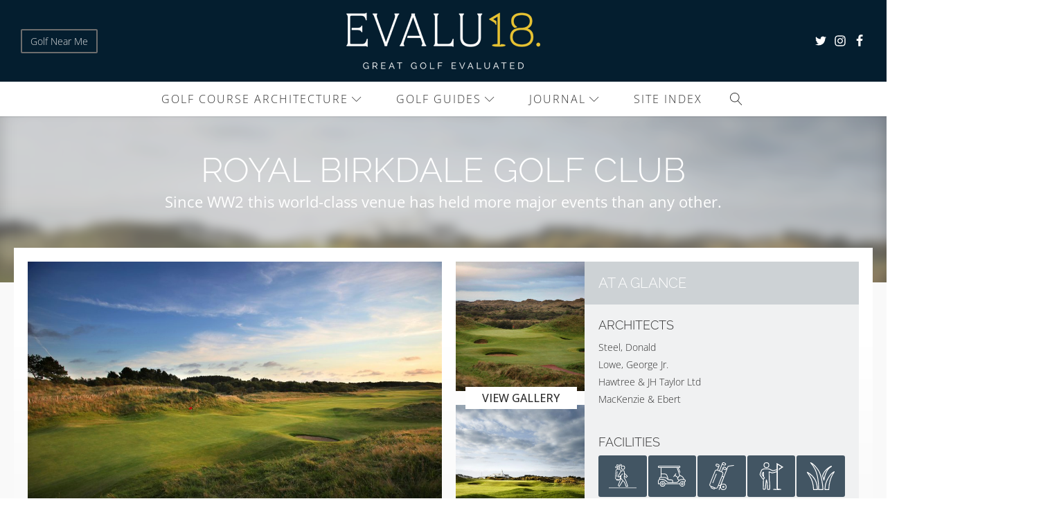

--- FILE ---
content_type: text/html; charset=UTF-8
request_url: https://evalu18.com/course/royal-birkdale-golf-club/
body_size: 43023
content:
<!DOCTYPE html>
<html lang="en-GB" >
<head>
<meta charset="UTF-8">
<script>
var gform;gform||(document.addEventListener("gform_main_scripts_loaded",function(){gform.scriptsLoaded=!0}),window.addEventListener("DOMContentLoaded",function(){gform.domLoaded=!0}),gform={domLoaded:!1,scriptsLoaded:!1,initializeOnLoaded:function(o){gform.domLoaded&&gform.scriptsLoaded?o():!gform.domLoaded&&gform.scriptsLoaded?window.addEventListener("DOMContentLoaded",o):document.addEventListener("gform_main_scripts_loaded",o)},hooks:{action:{},filter:{}},addAction:function(o,n,r,t){gform.addHook("action",o,n,r,t)},addFilter:function(o,n,r,t){gform.addHook("filter",o,n,r,t)},doAction:function(o){gform.doHook("action",o,arguments)},applyFilters:function(o){return gform.doHook("filter",o,arguments)},removeAction:function(o,n){gform.removeHook("action",o,n)},removeFilter:function(o,n,r){gform.removeHook("filter",o,n,r)},addHook:function(o,n,r,t,i){null==gform.hooks[o][n]&&(gform.hooks[o][n]=[]);var e=gform.hooks[o][n];null==i&&(i=n+"_"+e.length),gform.hooks[o][n].push({tag:i,callable:r,priority:t=null==t?10:t})},doHook:function(n,o,r){var t;if(r=Array.prototype.slice.call(r,1),null!=gform.hooks[n][o]&&((o=gform.hooks[n][o]).sort(function(o,n){return o.priority-n.priority}),o.forEach(function(o){"function"!=typeof(t=o.callable)&&(t=window[t]),"action"==n?t.apply(null,r):r[0]=t.apply(null,r)})),"filter"==n)return r[0]},removeHook:function(o,n,t,i){var r;null!=gform.hooks[o][n]&&(r=(r=gform.hooks[o][n]).filter(function(o,n,r){return!!(null!=i&&i!=o.tag||null!=t&&t!=o.priority)}),gform.hooks[o][n]=r)}});
</script>

<meta name="viewport" content="width=device-width, initial-scale=1.0">
<!-- WP_HEAD() START -->

			<script type='text/javascript' src='//ajax.googleapis.com/ajax/libs/webfont/1/webfont.js'></script>
			<script type="text/javascript">
			WebFont.load({
				google: {
					families: ["Open Sans:100,200,300,400,500,600,700,800,900","Raleway:100,200,300,400,500,600,700,800,900"]
				}
			});
			</script>
			<meta name='robots' content='index, follow, max-image-preview:large, max-snippet:-1, max-video-preview:-1' />
<script id="cookieyes" type="text/javascript" src="https://cdn-cookieyes.com/client_data/5d4f08c0284b3cc86e32861b/script.js"></script>
	<!-- This site is optimized with the Yoast SEO Premium plugin v20.5 (Yoast SEO v26.5) - https://yoast.com/wordpress/plugins/seo/ -->
	<title>Royal Birkdale Golf Club - Evalu18 - World Top 100 Golf Course</title>
	<meta name="description" content="Royal Birkdale Golf Club is a championship golf links in Merseyside, England that has hosted more majors that any other course since WW2." />
	<link rel="canonical" href="https://evalu18.com/course/royal-birkdale-golf-club/" />
	<meta property="og:locale" content="en_GB" />
	<meta property="og:type" content="article" />
	<meta property="og:title" content="Royal Birkdale Golf Club" />
	<meta property="og:description" content="Royal Birkdale Golf Club is a championship golf links in Merseyside, England that has hosted more majors that any other course since WW2." />
	<meta property="og:url" content="https://evalu18.com/course/royal-birkdale-golf-club/" />
	<meta property="og:site_name" content="Evalu18" />
	<meta property="article:modified_time" content="2024-04-03T10:43:32+00:00" />
	<meta property="og:image" content="https://evalu18.com/wp-content/uploads/2018/10/Royal-Birkdale-9th-2-1000x667-1.jpg" />
	<meta property="og:image:width" content="1000" />
	<meta property="og:image:height" content="667" />
	<meta property="og:image:type" content="image/jpeg" />
	<meta name="twitter:card" content="summary_large_image" />
	<meta name="twitter:site" content="@evalu18golf" />
	<meta name="twitter:label1" content="Estimated reading time" />
	<meta name="twitter:data1" content="3 minutes" />
	<script type="application/ld+json" class="yoast-schema-graph">{"@context":"https://schema.org","@graph":[{"@type":"WebPage","@id":"https://evalu18.com/course/royal-birkdale-golf-club/","url":"https://evalu18.com/course/royal-birkdale-golf-club/","name":"Royal Birkdale Golf Club - Evalu18 - World Top 100 Golf Course","isPartOf":{"@id":"https://evalu18.com/#website"},"primaryImageOfPage":{"@id":"https://evalu18.com/course/royal-birkdale-golf-club/#primaryimage"},"image":{"@id":"https://evalu18.com/course/royal-birkdale-golf-club/#primaryimage"},"thumbnailUrl":"https://evalu18.com/wp-content/uploads/2018/10/Royal-Birkdale-9th-2-1000x667-1.jpg","datePublished":"2018-10-16T08:01:14+00:00","dateModified":"2024-04-03T10:43:32+00:00","description":"Royal Birkdale Golf Club is a championship golf links in Merseyside, England that has hosted more majors that any other course since WW2.","breadcrumb":{"@id":"https://evalu18.com/course/royal-birkdale-golf-club/#breadcrumb"},"inLanguage":"en-GB","potentialAction":[{"@type":"ReadAction","target":["https://evalu18.com/course/royal-birkdale-golf-club/"]}]},{"@type":"ImageObject","inLanguage":"en-GB","@id":"https://evalu18.com/course/royal-birkdale-golf-club/#primaryimage","url":"https://evalu18.com/wp-content/uploads/2018/10/Royal-Birkdale-9th-2-1000x667-1.jpg","contentUrl":"https://evalu18.com/wp-content/uploads/2018/10/Royal-Birkdale-9th-2-1000x667-1.jpg","width":1000,"height":667,"caption":"The 9th green at Royal Birkdale Golf Club."},{"@type":"BreadcrumbList","@id":"https://evalu18.com/course/royal-birkdale-golf-club/#breadcrumb","itemListElement":[{"@type":"ListItem","position":1,"name":"Home","item":"https://evalu18.com/"},{"@type":"ListItem","position":2,"name":"Royal Birkdale Golf Club"}]},{"@type":"WebSite","@id":"https://evalu18.com/#website","url":"https://evalu18.com/","name":"Evalu18","description":"","publisher":{"@id":"https://evalu18.com/#organization"},"potentialAction":[{"@type":"SearchAction","target":{"@type":"EntryPoint","urlTemplate":"https://evalu18.com/?s={search_term_string}"},"query-input":{"@type":"PropertyValueSpecification","valueRequired":true,"valueName":"search_term_string"}}],"inLanguage":"en-GB"},{"@type":"Organization","@id":"https://evalu18.com/#organization","name":"Evalu18 Ltd","alternateName":"Jasper Miners","url":"https://evalu18.com/","logo":{"@type":"ImageObject","inLanguage":"en-GB","@id":"https://evalu18.com/#/schema/logo/image/","url":"https://evalu18.com/wp-content/uploads/2018/10/evalu18-web-logo-badge_black.png","contentUrl":"https://evalu18.com/wp-content/uploads/2018/10/evalu18-web-logo-badge_black.png","width":70,"height":117,"caption":"Evalu18 Ltd"},"image":{"@id":"https://evalu18.com/#/schema/logo/image/"},"sameAs":["https://x.com/evalu18golf","https://www.instagram.com/evalu18golf/"]}]}</script>
	<!-- / Yoast SEO Premium plugin. -->


<link rel='dns-prefetch' href='//unpkg.com' />
<link rel="alternate" type="application/rss+xml" title="Evalu18 &raquo; Feed" href="https://evalu18.com/feed/" />
<link rel="alternate" type="application/rss+xml" title="Evalu18 &raquo; Comments Feed" href="https://evalu18.com/comments/feed/" />
<!-- evalu18.com is managing ads with Advanced Ads 1.42.1 – https://wpadvancedads.com/ --><!--noptimize--><script id="evalu-ready">
			window.advanced_ads_ready=function(e,a){a=a||"complete";var d=function(e){return"interactive"===a?"loading"!==e:"complete"===e};d(document.readyState)?e():document.addEventListener("readystatechange",(function(a){d(a.target.readyState)&&e()}),{once:"interactive"===a})},window.advanced_ads_ready_queue=window.advanced_ads_ready_queue||[];		</script>
		<!--/noptimize--><style id='wp-img-auto-sizes-contain-inline-css'>
img:is([sizes=auto i],[sizes^="auto," i]){contain-intrinsic-size:3000px 1500px}
/*# sourceURL=wp-img-auto-sizes-contain-inline-css */
</style>
<link rel='stylesheet' id='octo-css-css' href='https://evalu18.com/wp-content/plugins/octopress-extras/includes/css/custom.css?ver=6.9' media='all' />
<link rel='stylesheet' id='profile-builder-css-css' href='https://evalu18.com/wp-content/plugins/octopress-extras/includes/css/profile-builder.css?ver=6.9' media='all' />
<link rel='stylesheet' id='tippy-css-css' href='https://unpkg.com/tippy.js@6/animations/shift-away.css?ver=6.9' media='all' />
<link rel='stylesheet' id='oxygen-css' href='https://evalu18.com/wp-content/plugins/oxygen/component-framework/oxygen.css?ver=4.1.1' media='all' />
<style id='wpgb-head-inline-css'>
.wp-grid-builder:not(.wpgb-template),.wpgb-facet{opacity:0.01}.wpgb-facet fieldset{margin:0;padding:0;border:none;outline:none;box-shadow:none}.wpgb-facet fieldset:last-child{margin-bottom:40px;}.wpgb-facet fieldset legend.wpgb-sr-only{height:1px;width:1px}
/*# sourceURL=wpgb-head-inline-css */
</style>
<link rel='stylesheet' id='dashicons-css' href='https://evalu18.com/wp-includes/css/dashicons.min.css?ver=6.9' media='all' />
<link rel='stylesheet' id='thickbox-css' href='https://evalu18.com/wp-includes/js/thickbox/thickbox.css?ver=6.9' media='all' />
<link rel='stylesheet' id='wppb-cpm-style-frontend-css' href='https://evalu18.com/wp-content/plugins/profile-builder-pro/add-ons-advanced/custom-profile-menus/assets/css/style-frontend.css?ver=3.8.4' media='all' />
<link rel='stylesheet' id='wppb_pbpl_css-css' href='https://evalu18.com/wp-content/plugins/profile-builder/assets/css/placeholder-labels.css?ver=6.9' media='all' />
<link rel='stylesheet' id='simple-favorites-css' href='https://evalu18.com/wp-content/plugins/favorites/assets/css/favorites.css?ver=2.3.2' media='all' />
<script src="https://evalu18.com/wp-content/plugins/svg-support/vendor/DOMPurify/DOMPurify.min.js?ver=2.5.8" id="bodhi-dompurify-library-js"></script>
<script src="https://evalu18.com/wp-includes/js/jquery/jquery.min.js?ver=3.7.1" id="jquery-core-js"></script>
<script src="https://unpkg.com/@popperjs/core@2?ver=6.9" id="tippy-core-js"></script>
<script src="https://unpkg.com/tippy.js@6?ver=6.9" id="tippy-js-js"></script>
<script id="bodhi_svg_inline-js-extra">
var svgSettings = {"skipNested":""};
//# sourceURL=bodhi_svg_inline-js-extra
</script>
<script src="https://evalu18.com/wp-content/plugins/svg-support/js/min/svgs-inline-min.js" id="bodhi_svg_inline-js"></script>
<script id="bodhi_svg_inline-js-after">
cssTarget={"Bodhi":"img.style-svg","ForceInlineSVG":"style-svg"};ForceInlineSVGActive="false";frontSanitizationEnabled="on";
//# sourceURL=bodhi_svg_inline-js-after
</script>
<script id="advanced-ads-advanced-js-js-extra">
var advads_options = {"blog_id":"1","privacy":{"enabled":false,"state":"not_needed"}};
//# sourceURL=advanced-ads-advanced-js-js-extra
</script>
<script src="https://evalu18.com/wp-content/plugins/advanced-ads/public/assets/js/advanced.min.js?ver=1.42.1" id="advanced-ads-advanced-js-js"></script>
<script src="https://evalu18.com/wp-content/plugins/profile-builder-pro/add-ons-advanced/custom-profile-menus/assets/js/wppb_cpm_main.js?ver=3.8.4" id="wppb-cpm-script-js"></script>
<script src="https://evalu18.com/wp-content/plugins/profile-builder/assets/js/placeholder-labels.js?ver=6.9" id="wppb_pbpl_init-js"></script>
<script id="favorites-js-extra">
var favorites_data = {"ajaxurl":"https://evalu18.com/wp-admin/admin-ajax.php","nonce":"50aadedfc9","favorite":"Save to Bucket List\u003Ci class=\"sf-icon-star-empty\"\u003E\u003C/i\u003E","favorited":"On your Bucket List\u003Ci class=\"sf-icon-star-full\"\u003E\u003C/i\u003E","includecount":"","indicate_loading":"","loading_text":"Loading","loading_image":"\u003Cspan class=\"sf-icon-spinner-wrapper\"\u003E\u003Ci class=\"sf-icon-spinner\"\u003E\u003C/i\u003E\u003C/span\u003E","loading_image_active":"\u003Cspan class=\"sf-icon-spinner-wrapper active\"\u003E\u003Ci class=\"sf-icon-spinner active\"\u003E\u003C/i\u003E\u003C/span\u003E","loading_image_preload":"1","cache_enabled":"","button_options":{"button_type":"custom","custom_colors":true,"box_shadow":false,"include_count":false,"default":{"background_default":"#87aa68","border_default":"#87aa68","text_default":"#ffffff","icon_default":"#ffffff","count_default":false},"active":{"background_active":"#425563","border_active":"#425563","text_active":"#ffffff","icon_active":"#ddbb25","count_active":false}},"authentication_modal_content":"\u003Cp\u003EPlease login to add favorites.\u003C/p\u003E\n\u003Cp\u003E\u003Ca href=\"#\" data-favorites-modal-close\u003EDismiss this notice\u003C/a\u003E\u003C/p\u003E\n","authentication_redirect":"","dev_mode":"","logged_in":"","user_id":"0","authentication_redirect_url":"https://evalu18.com/wp-login.php"};
//# sourceURL=favorites-js-extra
</script>
<script src="https://evalu18.com/wp-content/plugins/favorites/assets/js/favorites.min.js?ver=2.3.2" id="favorites-js"></script>
    
    <!-- Global site tag (gtag.js) - Google Analytics -->
    <script id="google_analytics_script" class="google_analytics_scripts" async src="https://www.googletagmanager.com/gtag/js?id=UA-150948137-1"></script>
    <script class="google_analytics_scripts" type="text/javascript">
        window.dataLayer = window.dataLayer || [];
        function gtag(){
            dataLayer.push(arguments);
         }
        gtag('js', new Date());
        gtag('config', 'UA-150948137-1', {
            'anonymize_ip': true
        });
    </script>
    
<link rel="shortcut icon" href="https://evalu18.com/wp-content/plugins/octopress-extras/assets/images/favicon.png" ><noscript><style>.wp-grid-builder .wpgb-card.wpgb-card-hidden .wpgb-card-wrapper{opacity:1!important;visibility:visible!important;transform:none!important}.wpgb-facet {opacity:1!important;pointer-events:auto!important}.wpgb-facet *:not(.wpgb-pagination-facet){display:none}</style></noscript><script type="text/javascript">
		var advadsCfpQueue = [];
		var advadsCfpAd = function( adID ){
			if ( 'undefined' == typeof advadsProCfp ) { advadsCfpQueue.push( adID ) } else { advadsProCfp.addElement( adID ) }
		};
		</script>
		<style class='wp-fonts-local'>
@font-face{font-family:"Source Serif Pro";font-style:normal;font-weight:200 900;font-display:fallback;src:url('https://evalu18.com/wp-content/themes/oxygen-is-not-a-theme/assets/fonts/source-serif-pro/SourceSerif4Variable-Roman.ttf.woff2') format('woff2');font-stretch:normal;}
@font-face{font-family:"Source Serif Pro";font-style:italic;font-weight:200 900;font-display:fallback;src:url('https://evalu18.com/wp-content/themes/oxygen-is-not-a-theme/assets/fonts/source-serif-pro/SourceSerif4Variable-Italic.ttf.woff2') format('woff2');font-stretch:normal;}
</style>
<link rel='stylesheet' id='oxygen-cache-12-css' href='//evalu18.com/wp-content/uploads/oxygen/css/12.css?cache=1752233716&#038;ver=6.9' media='all' />
<link rel='stylesheet' id='oxygen-cache-19068-css' href='//evalu18.com/wp-content/uploads/oxygen/css/19068.css?cache=1716360123&#038;ver=6.9' media='all' />
<link rel='stylesheet' id='oxygen-universal-styles-css' href='//evalu18.com/wp-content/uploads/oxygen/css/universal.css?cache=1752233716&#038;ver=6.9' media='all' />
<noscript><style id="rocket-lazyload-nojs-css">.rll-youtube-player, [data-lazy-src]{display:none !important;}</style></noscript><!-- END OF WP_HEAD() -->
<link rel="stylesheet" id="asp-basic" href="https://evalu18.com/wp-content/cache/asp/style.basic-ho-is-po-no-da-se-co-au-ga-se-is.css?mq=lJEJZZ" media="all" /><style id='asp-instance-1'>div[id*='ajaxsearchpro1_'] div.asp_loader,div[id*='ajaxsearchpro1_'] div.asp_loader *{box-sizing:border-box !important;margin:0;padding:0;box-shadow:none}div[id*='ajaxsearchpro1_'] div.asp_loader{box-sizing:border-box;display:flex;flex:0 1 auto;flex-direction:column;flex-grow:0;flex-shrink:0;flex-basis:28px;max-width:100%;max-height:100%;align-items:center;justify-content:center}div[id*='ajaxsearchpro1_'] div.asp_loader-inner{width:100%;margin:0 auto;text-align:center;height:100%}@-webkit-keyframes line-scale{0%{-webkit-transform:scaley(1);transform:scaley(1)}50%{-webkit-transform:scaley(0.4);transform:scaley(0.4)}100%{-webkit-transform:scaley(1);transform:scaley(1)}}@keyframes line-scale{0%{-webkit-transform:scaley(1);transform:scaley(1)}50%{-webkit-transform:scaley(0.4);transform:scaley(0.4)}100%{-webkit-transform:scaley(1);transform:scaley(1)}}div[id*='ajaxsearchpro1_'] div.asp_line-scale>div:nth-child(1){-webkit-animation:line-scale 1s -0.4s infinite cubic-bezier(.2,.68,.18,1.08);animation:line-scale 1s -0.4s infinite cubic-bezier(.2,.68,.18,1.08)}div[id*='ajaxsearchpro1_'] div.asp_line-scale>div:nth-child(2){-webkit-animation:line-scale 1s -0.3s infinite cubic-bezier(.2,.68,.18,1.08);animation:line-scale 1s -0.3s infinite cubic-bezier(.2,.68,.18,1.08)}div[id*='ajaxsearchpro1_'] div.asp_line-scale>div:nth-child(3){-webkit-animation:line-scale 1s -0.2s infinite cubic-bezier(.2,.68,.18,1.08);animation:line-scale 1s -0.2s infinite cubic-bezier(.2,.68,.18,1.08)}div[id*='ajaxsearchpro1_'] div.asp_line-scale>div:nth-child(4){-webkit-animation:line-scale 1s -0.1s infinite cubic-bezier(.2,.68,.18,1.08);animation:line-scale 1s -0.1s infinite cubic-bezier(.2,.68,.18,1.08)}div[id*='ajaxsearchpro1_'] div.asp_line-scale>div:nth-child(5){-webkit-animation:line-scale 1s 0s infinite cubic-bezier(.2,.68,.18,1.08);animation:line-scale 1s 0s infinite cubic-bezier(.2,.68,.18,1.08)}div[id*='ajaxsearchpro1_'] div.asp_line-scale>div{background-color:rgba(0,0,0,0.4);width:5%;height:60%;margin-top:20%;border-radius:2px;margin-left:12%;-webkit-animation-fill-mode:both;animation-fill-mode:both;display:block;float:left}div[id*='ajaxsearchprores1_'] .asp_res_loader div.asp_loader,div[id*='ajaxsearchprores1_'] .asp_res_loader div.asp_loader *{box-sizing:border-box !important;margin:0;padding:0;box-shadow:none}div[id*='ajaxsearchprores1_'] .asp_res_loader div.asp_loader{box-sizing:border-box;display:flex;flex:0 1 auto;flex-direction:column;flex-grow:0;flex-shrink:0;flex-basis:28px;max-width:100%;max-height:100%;align-items:center;justify-content:center}div[id*='ajaxsearchprores1_'] .asp_res_loader div.asp_loader-inner{width:100%;margin:0 auto;text-align:center;height:100%}@-webkit-keyframes line-scale{0%{-webkit-transform:scaley(1);transform:scaley(1)}50%{-webkit-transform:scaley(0.4);transform:scaley(0.4)}100%{-webkit-transform:scaley(1);transform:scaley(1)}}@keyframes line-scale{0%{-webkit-transform:scaley(1);transform:scaley(1)}50%{-webkit-transform:scaley(0.4);transform:scaley(0.4)}100%{-webkit-transform:scaley(1);transform:scaley(1)}}div[id*='ajaxsearchprores1_'] .asp_res_loader div.asp_line-scale>div:nth-child(1){-webkit-animation:line-scale 1s -0.4s infinite cubic-bezier(.2,.68,.18,1.08);animation:line-scale 1s -0.4s infinite cubic-bezier(.2,.68,.18,1.08)}div[id*='ajaxsearchprores1_'] .asp_res_loader div.asp_line-scale>div:nth-child(2){-webkit-animation:line-scale 1s -0.3s infinite cubic-bezier(.2,.68,.18,1.08);animation:line-scale 1s -0.3s infinite cubic-bezier(.2,.68,.18,1.08)}div[id*='ajaxsearchprores1_'] .asp_res_loader div.asp_line-scale>div:nth-child(3){-webkit-animation:line-scale 1s -0.2s infinite cubic-bezier(.2,.68,.18,1.08);animation:line-scale 1s -0.2s infinite cubic-bezier(.2,.68,.18,1.08)}div[id*='ajaxsearchprores1_'] .asp_res_loader div.asp_line-scale>div:nth-child(4){-webkit-animation:line-scale 1s -0.1s infinite cubic-bezier(.2,.68,.18,1.08);animation:line-scale 1s -0.1s infinite cubic-bezier(.2,.68,.18,1.08)}div[id*='ajaxsearchprores1_'] .asp_res_loader div.asp_line-scale>div:nth-child(5){-webkit-animation:line-scale 1s 0s infinite cubic-bezier(.2,.68,.18,1.08);animation:line-scale 1s 0s infinite cubic-bezier(.2,.68,.18,1.08)}div[id*='ajaxsearchprores1_'] .asp_res_loader div.asp_line-scale>div{background-color:rgba(0,0,0,0.4);width:5%;height:60%;margin-top:20%;border-radius:2px;margin-left:12%;-webkit-animation-fill-mode:both;animation-fill-mode:both;display:block;float:left}#ajaxsearchpro1_1 div.asp_loader,#ajaxsearchpro1_2 div.asp_loader,#ajaxsearchpro1_1 div.asp_loader *,#ajaxsearchpro1_2 div.asp_loader *{box-sizing:border-box !important;margin:0;padding:0;box-shadow:none}#ajaxsearchpro1_1 div.asp_loader,#ajaxsearchpro1_2 div.asp_loader{box-sizing:border-box;display:flex;flex:0 1 auto;flex-direction:column;flex-grow:0;flex-shrink:0;flex-basis:28px;max-width:100%;max-height:100%;align-items:center;justify-content:center}#ajaxsearchpro1_1 div.asp_loader-inner,#ajaxsearchpro1_2 div.asp_loader-inner{width:100%;margin:0 auto;text-align:center;height:100%}@-webkit-keyframes line-scale{0%{-webkit-transform:scaley(1);transform:scaley(1)}50%{-webkit-transform:scaley(0.4);transform:scaley(0.4)}100%{-webkit-transform:scaley(1);transform:scaley(1)}}@keyframes line-scale{0%{-webkit-transform:scaley(1);transform:scaley(1)}50%{-webkit-transform:scaley(0.4);transform:scaley(0.4)}100%{-webkit-transform:scaley(1);transform:scaley(1)}}#ajaxsearchpro1_1 div.asp_line-scale>div:nth-child(1),#ajaxsearchpro1_2 div.asp_line-scale>div:nth-child(1){-webkit-animation:line-scale 1s -0.4s infinite cubic-bezier(.2,.68,.18,1.08);animation:line-scale 1s -0.4s infinite cubic-bezier(.2,.68,.18,1.08)}#ajaxsearchpro1_1 div.asp_line-scale>div:nth-child(2),#ajaxsearchpro1_2 div.asp_line-scale>div:nth-child(2){-webkit-animation:line-scale 1s -0.3s infinite cubic-bezier(.2,.68,.18,1.08);animation:line-scale 1s -0.3s infinite cubic-bezier(.2,.68,.18,1.08)}#ajaxsearchpro1_1 div.asp_line-scale>div:nth-child(3),#ajaxsearchpro1_2 div.asp_line-scale>div:nth-child(3){-webkit-animation:line-scale 1s -0.2s infinite cubic-bezier(.2,.68,.18,1.08);animation:line-scale 1s -0.2s infinite cubic-bezier(.2,.68,.18,1.08)}#ajaxsearchpro1_1 div.asp_line-scale>div:nth-child(4),#ajaxsearchpro1_2 div.asp_line-scale>div:nth-child(4){-webkit-animation:line-scale 1s -0.1s infinite cubic-bezier(.2,.68,.18,1.08);animation:line-scale 1s -0.1s infinite cubic-bezier(.2,.68,.18,1.08)}#ajaxsearchpro1_1 div.asp_line-scale>div:nth-child(5),#ajaxsearchpro1_2 div.asp_line-scale>div:nth-child(5){-webkit-animation:line-scale 1s 0s infinite cubic-bezier(.2,.68,.18,1.08);animation:line-scale 1s 0s infinite cubic-bezier(.2,.68,.18,1.08)}#ajaxsearchpro1_1 div.asp_line-scale>div,#ajaxsearchpro1_2 div.asp_line-scale>div{background-color:rgba(0,0,0,0.4);width:5%;height:60%;margin-top:20%;border-radius:2px;margin-left:12%;-webkit-animation-fill-mode:both;animation-fill-mode:both;display:block;float:left}@-webkit-keyframes asp_an_fadeIn{0%{opacity:0}100%{opacity:1}}@keyframes asp_an_fadeIn{0%{opacity:0}100%{opacity:1}}.asp_an_fadeIn{-webkit-animation-name:asp_an_fadeIn;animation-name:asp_an_fadeIn}div.asp_r.asp_r_1,div.asp_r.asp_r_1 *,div.asp_m.asp_m_1,div.asp_m.asp_m_1 *,div.asp_s.asp_s_1,div.asp_s.asp_s_1 *{-webkit-box-sizing:content-box;-moz-box-sizing:content-box;-ms-box-sizing:content-box;-o-box-sizing:content-box;box-sizing:content-box;border:0;border-radius:0;text-transform:none;text-shadow:none;box-shadow:none;text-decoration:none;text-align:left;letter-spacing:normal}div.asp_r.asp_r_1,div.asp_m.asp_m_1,div.asp_s.asp_s_1{-webkit-box-sizing:border-box;-moz-box-sizing:border-box;-ms-box-sizing:border-box;-o-box-sizing:border-box;box-sizing:border-box}div.asp_r.asp_r_1,div.asp_r.asp_r_1 *,div.asp_m.asp_m_1,div.asp_m.asp_m_1 *,div.asp_s.asp_s_1,div.asp_s.asp_s_1 *{padding:0;margin:0}.wpdreams_clear{clear:both}.asp_w_container_1{width:100%;margin-left:auto;margin-right:auto}#ajaxsearchpro1_1,#ajaxsearchpro1_2,div.asp_m.asp_m_1{width:100%;height:auto;max-height:none;border-radius:5px;background:#d1eaff;margin-top:0;margin-bottom:0;background-image:-moz-radial-gradient(center,ellipse cover,rgb(255,255,255),rgb(255,255,255));background-image:-webkit-gradient(radial,center center,0px,center center,100%,rgb(255,255,255),rgb(255,255,255));background-image:-webkit-radial-gradient(center,ellipse cover,rgb(255,255,255),rgb(255,255,255));background-image:-o-radial-gradient(center,ellipse cover,rgb(255,255,255),rgb(255,255,255));background-image:-ms-radial-gradient(center,ellipse cover,rgb(255,255,255),rgb(255,255,255));background-image:radial-gradient(ellipse at center,rgb(255,255,255),rgb(255,255,255));overflow:hidden;border:2px none rgba(109,109,109,1);border-radius:0;box-shadow:none}#ajaxsearchpro1_1 .probox,#ajaxsearchpro1_2 .probox,div.asp_m.asp_m_1 .probox{margin:5px;height:36px;background:transparent;border:0 none rgb(255,255,255);border-radius:0;box-shadow:none}p[id*=asp-try-1]{color:rgb(85,85,85) !important;display:block}div.asp_main_container+[id*=asp-try-1]{margin-left:auto;margin-right:auto;width:100%}p[id*=asp-try-1] a{color:rgb(255,181,86) !important}p[id*=asp-try-1] a:after{color:rgb(85,85,85) !important;display:inline;content:','}p[id*=asp-try-1] a:last-child:after{display:none}#ajaxsearchpro1_1 .probox .proinput,#ajaxsearchpro1_2 .probox .proinput,div.asp_m.asp_m_1 .probox .proinput{font-weight:normal;font-family:"Open Sans";color:rgb(0,0,0);font-size:20px;line-height:26px;text-shadow:none;line-height:normal;flex-grow:1;order:5;-webkit-flex-grow:1;-webkit-order:5}#ajaxsearchpro1_1 .probox .proinput input.orig,#ajaxsearchpro1_2 .probox .proinput input.orig,div.asp_m.asp_m_1 .probox .proinput input.orig{font-weight:normal;font-family:"Open Sans";color:rgb(0,0,0);font-size:20px;line-height:26px;text-shadow:none;line-height:normal;border:0;box-shadow:none;height:36px;position:relative;z-index:2;padding:0 !important;padding-top:2px !important;margin:-1px 0 0 -4px !important;width:100%;background:transparent !important}#ajaxsearchpro1_1 .probox .proinput input.autocomplete,#ajaxsearchpro1_2 .probox .proinput input.autocomplete,div.asp_m.asp_m_1 .probox .proinput input.autocomplete{font-weight:normal;font-family:"Open Sans";color:rgb(0,0,0);font-size:20px;line-height:26px;text-shadow:none;line-height:normal;opacity:0.25;height:36px;display:block;position:relative;z-index:1;padding:0 !important;margin:-1px 0 0 -4px !important;margin-top:-36px !important;width:100%;background:transparent !important}.rtl #ajaxsearchpro1_1 .probox .proinput input.orig,.rtl #ajaxsearchpro1_2 .probox .proinput input.orig,.rtl #ajaxsearchpro1_1 .probox .proinput input.autocomplete,.rtl #ajaxsearchpro1_2 .probox .proinput input.autocomplete,.rtl div.asp_m.asp_m_1 .probox .proinput input.orig,.rtl div.asp_m.asp_m_1 .probox .proinput input.autocomplete{font-weight:normal;font-family:"Open Sans";color:rgb(0,0,0);font-size:20px;line-height:26px;text-shadow:none;line-height:normal;direction:rtl;text-align:right}.rtl #ajaxsearchpro1_1 .probox .proinput,.rtl #ajaxsearchpro1_2 .probox .proinput,.rtl div.asp_m.asp_m_1 .probox .proinput{margin-right:2px}.rtl #ajaxsearchpro1_1 .probox .proloading,.rtl #ajaxsearchpro1_1 .probox .proclose,.rtl #ajaxsearchpro1_2 .probox .proloading,.rtl #ajaxsearchpro1_2 .probox .proclose,.rtl div.asp_m.asp_m_1 .probox .proloading,.rtl div.asp_m.asp_m_1 .probox .proclose{order:3}div.asp_m.asp_m_1 .probox .proinput input.orig::-webkit-input-placeholder{font-weight:normal;font-family:"Open Sans";color:rgb(0,0,0);font-size:20px;text-shadow:none;opacity:0.85}div.asp_m.asp_m_1 .probox .proinput input.orig::-moz-placeholder{font-weight:normal;font-family:"Open Sans";color:rgb(0,0,0);font-size:20px;text-shadow:none;opacity:0.85}div.asp_m.asp_m_1 .probox .proinput input.orig:-ms-input-placeholder{font-weight:normal;font-family:"Open Sans";color:rgb(0,0,0);font-size:20px;text-shadow:none;opacity:0.85}div.asp_m.asp_m_1 .probox .proinput input.orig:-moz-placeholder{font-weight:normal;font-family:"Open Sans";color:rgb(0,0,0);font-size:20px;text-shadow:none;opacity:0.85;line-height:normal !important}#ajaxsearchpro1_1 .probox .proinput input.autocomplete,#ajaxsearchpro1_2 .probox .proinput input.autocomplete,div.asp_m.asp_m_1 .probox .proinput input.autocomplete{font-weight:normal;font-family:"Open Sans";color:rgb(0,0,0);font-size:20px;line-height:26px;text-shadow:none;line-height:normal;border:0;box-shadow:none}#ajaxsearchpro1_1 .probox .proloading,#ajaxsearchpro1_1 .probox .proclose,#ajaxsearchpro1_1 .probox .promagnifier,#ajaxsearchpro1_1 .probox .prosettings,#ajaxsearchpro1_2 .probox .proloading,#ajaxsearchpro1_2 .probox .proclose,#ajaxsearchpro1_2 .probox .promagnifier,#ajaxsearchpro1_2 .probox .prosettings,div.asp_m.asp_m_1 .probox .proloading,div.asp_m.asp_m_1 .probox .proclose,div.asp_m.asp_m_1 .probox .promagnifier,div.asp_m.asp_m_1 .probox .prosettings{width:36px;height:36px;flex:0 0 36px;flex-grow:0;order:7;-webkit-flex:0 0 36px;-webkit-flex-grow:0;-webkit-order:7}#ajaxsearchpro1_1 .probox .proclose svg,#ajaxsearchpro1_2 .probox .proclose svg,div.asp_m.asp_m_1 .probox .proclose svg{fill:rgb(0,0,0);background:rgb(255,255,255);box-shadow:0 0 0 2px rgba(255,255,255,0)}#ajaxsearchpro1_1 .probox .proloading,#ajaxsearchpro1_2 .probox .proloading,div.asp_m.asp_m_1 .probox .proloading{width:36px;height:36px;min-width:36px;min-height:36px;max-width:36px;max-height:36px}#ajaxsearchpro1_1 .probox .proloading .asp_loader,#ajaxsearchpro1_2 .probox .proloading .asp_loader,div.asp_m.asp_m_1 .probox .proloading .asp_loader{width:32px;height:32px;min-width:32px;min-height:32px;max-width:32px;max-height:32px}#ajaxsearchpro1_1 .probox .promagnifier,#ajaxsearchpro1_2 .probox .promagnifier,div.asp_m.asp_m_1 .probox .promagnifier{width:auto;height:36px;flex:0 0 auto;order:7;-webkit-flex:0 0 auto;-webkit-order:7}div.asp_m.asp_m_1 .probox .promagnifier:focus-visible{outline:black outset}#ajaxsearchpro1_1 .probox .promagnifier .innericon,#ajaxsearchpro1_2 .probox .promagnifier .innericon,div.asp_m.asp_m_1 .probox .promagnifier .innericon{display:block;width:36px;height:36px;float:right}#ajaxsearchpro1_1 .probox .promagnifier .asp_text_button,#ajaxsearchpro1_2 .probox .promagnifier .asp_text_button,div.asp_m.asp_m_1 .probox .promagnifier .asp_text_button{display:block;width:auto;height:36px;float:right;margin:0;padding:0 10px 0 2px;font-weight:normal;font-family:"Open Sans";color:rgb(51,51,51);font-size:24px;line-height:auto;text-shadow:none;line-height:36px}#ajaxsearchpro1_1 .probox .promagnifier .innericon svg,#ajaxsearchpro1_2 .probox .promagnifier .innericon svg,div.asp_m.asp_m_1 .probox .promagnifier .innericon svg{fill:rgba(66,66,66,1)}#ajaxsearchpro1_1 .probox .prosettings .innericon svg,#ajaxsearchpro1_2 .probox .prosettings .innericon svg,div.asp_m.asp_m_1 .probox .prosettings .innericon svg{fill:rgb(69,69,69)}#ajaxsearchpro1_1 .probox .promagnifier,#ajaxsearchpro1_2 .probox .promagnifier,div.asp_m.asp_m_1 .probox .promagnifier{width:36px;height:36px;background:transparent;background-position:center center;background-repeat:no-repeat;order:11;-webkit-order:11;float:right;border:0 none rgb(0,0,0);border-radius:0;box-shadow:-1px 1px 0 0 rgba(255,255,255,0.64);cursor:pointer;background-size:100% 100%;background-position:center center;background-repeat:no-repeat;cursor:pointer}#ajaxsearchpro1_1 .probox .prosettings,#ajaxsearchpro1_2 .probox .prosettings,div.asp_m.asp_m_1 .probox .prosettings{width:36px;height:36px;background:transparent;background-position:center center;background-repeat:no-repeat;order:10;-webkit-order:10;float:right;border:0 solid rgb(255,255,255);border-radius:0;box-shadow:0 1px 0 0 rgba(255,255,255,0.64) inset;cursor:pointer;background-size:100% 100%;align-self:flex-end}#ajaxsearchprores1_1,#ajaxsearchprores1_2,div.asp_r.asp_r_1{position:absolute;z-index:11000;width:auto;margin:0}#ajaxsearchprores1_1 .asp_nores,#ajaxsearchprores1_2 .asp_nores,div.asp_r.asp_r_1 .asp_nores{border:0 solid rgb(0,0,0);border-radius:0;box-shadow:0 5px 5px -5px #dfdfdf;padding:6px 12px 6px 12px;margin:0;font-weight:normal;font-family:inherit;color:rgba(74,74,74,1);font-size:1rem;line-height:1.2rem;text-shadow:none;font-weight:normal;background:rgb(255,255,255)}#ajaxsearchprores1_1 .asp_nores .asp_nores_kw_suggestions,#ajaxsearchprores1_2 .asp_nores .asp_nores_kw_suggestions,div.asp_r.asp_r_1 .asp_nores .asp_nores_kw_suggestions{color:rgba(234,67,53,1);font-weight:normal}#ajaxsearchprores1_1 .asp_nores .asp_keyword,#ajaxsearchprores1_2 .asp_nores .asp_keyword,div.asp_r.asp_r_1 .asp_nores .asp_keyword{padding:0 8px 0 0;cursor:pointer;color:rgba(20,84,169,1);font-weight:bold}#ajaxsearchprores1_1 .asp_results_top,#ajaxsearchprores1_2 .asp_results_top,div.asp_r.asp_r_1 .asp_results_top{background:rgb(255,255,255);border:5px none rgb(228,228,228);border-radius:0;padding:6px 12px 6px 12px;margin:0 0 4px 0;text-align:center;font-weight:normal;font-family:"Open Sans";color:rgb(81,81,81);font-size:16px;line-height:20px;text-shadow:none}#ajaxsearchprores1_1 .results .item,#ajaxsearchprores1_2 .results .item,div.asp_r.asp_r_1 .results .item{height:auto;background:rgb(255,255,255)}#ajaxsearchprores1_1 .results .item.hovered,#ajaxsearchprores1_2 .results .item.hovered,div.asp_r.asp_r_1 .results .item.hovered{background-image:-moz-radial-gradient(center,ellipse cover,rgb(244,244,244),rgb(244,244,244));background-image:-webkit-gradient(radial,center center,0px,center center,100%,rgb(244,244,244),rgb(244,244,244));background-image:-webkit-radial-gradient(center,ellipse cover,rgb(244,244,244),rgb(244,244,244));background-image:-o-radial-gradient(center,ellipse cover,rgb(244,244,244),rgb(244,244,244));background-image:-ms-radial-gradient(center,ellipse cover,rgb(244,244,244),rgb(244,244,244));background-image:radial-gradient(ellipse at center,rgb(244,244,244),rgb(244,244,244))}#ajaxsearchprores1_1 .results .item .asp_image,#ajaxsearchprores1_2 .results .item .asp_image,div.asp_r.asp_r_1 .results .item .asp_image{background-size:cover;background-repeat:no-repeat}#ajaxsearchprores1_1 .results .item .asp_item_overlay_img,#ajaxsearchprores1_2 .results .item .asp_item_overlay_img,div.asp_r.asp_r_1 .results .item .asp_item_overlay_img{background-size:cover;background-repeat:no-repeat}#ajaxsearchprores1_1 .results .item .asp_content,#ajaxsearchprores1_2 .results .item .asp_content,div.asp_r.asp_r_1 .results .item .asp_content{overflow:hidden;background:transparent;margin:0;padding:0 10px}#ajaxsearchprores1_1 .results .item .asp_content h3,#ajaxsearchprores1_2 .results .item .asp_content h3,div.asp_r.asp_r_1 .results .item .asp_content h3{margin:0;padding:0;display:inline-block;line-height:inherit;font-weight:bold;font-family:"Raleway";color:rgba(47,47,47,1);font-size:16px;line-height:1.55em;text-shadow:none}#ajaxsearchprores1_1 .results .item .asp_content h3 a,#ajaxsearchprores1_2 .results .item .asp_content h3 a,div.asp_r.asp_r_1 .results .item .asp_content h3 a{margin:0;padding:0;line-height:inherit;display:block;font-weight:bold;font-family:"Raleway";color:rgba(47,47,47,1);font-size:16px;line-height:1.55em;text-shadow:none}#ajaxsearchprores1_1 .results .item .asp_content h3 a:hover,#ajaxsearchprores1_2 .results .item .asp_content h3 a:hover,div.asp_r.asp_r_1 .results .item .asp_content h3 a:hover{font-weight:bold;font-family:"Raleway";color:rgba(47,47,47,1);font-size:16px;line-height:1.55em;text-shadow:none}#ajaxsearchprores1_1 .results .item div.etc,#ajaxsearchprores1_2 .results .item div.etc,div.asp_r.asp_r_1 .results .item div.etc{padding:0;font-size:13px;line-height:1.3em;margin-bottom:6px}#ajaxsearchprores1_1 .results .item .etc .asp_author,#ajaxsearchprores1_2 .results .item .etc .asp_author,div.asp_r.asp_r_1 .results .item .etc .asp_author{padding:0;font-weight:bold;font-family:"Open Sans";color:rgb(161,161,161);font-size:14px;line-height:13px;text-shadow:none}#ajaxsearchprores1_1 .results .item .etc .asp_date,#ajaxsearchprores1_2 .results .item .etc .asp_date,div.asp_r.asp_r_1 .results .item .etc .asp_date{margin:0 0 0 10px;padding:0;font-weight:normal;font-family:"Open Sans";color:rgb(173,173,173);font-size:14px;line-height:15px;text-shadow:none}#ajaxsearchprores1_1 .results .item div.asp_content,#ajaxsearchprores1_2 .results .item div.asp_content,div.asp_r.asp_r_1 .results .item div.asp_content{margin:0;padding:0;font-weight:normal;font-family:"Open Sans";color:rgb(47,47,47);font-size:16px;line-height:1.35em;text-shadow:none}#ajaxsearchprores1_1 span.highlighted,#ajaxsearchprores1_2 span.highlighted,div.asp_r.asp_r_1 span.highlighted{font-weight:bold;color:rgb(0,0,0);background-color:rgba(221,187,37,1)}#ajaxsearchprores1_1 p.showmore,#ajaxsearchprores1_2 p.showmore,div.asp_r.asp_r_1 p.showmore{text-align:center;font-weight:normal;font-family:"Open Sans";color:rgb(47,47,47);font-size:16px;line-height:15px;text-shadow:none}#ajaxsearchprores1_1 p.showmore a,#ajaxsearchprores1_2 p.showmore a,div.asp_r.asp_r_1 p.showmore a{font-weight:normal;font-family:"Open Sans";color:rgb(47,47,47);font-size:16px;line-height:15px;text-shadow:none;padding:10px 5px;margin:0 auto;background:rgba(255,255,255,1);display:block;text-align:center}#ajaxsearchprores1_1 .asp_res_loader,#ajaxsearchprores1_2 .asp_res_loader,div.asp_r.asp_r_1 .asp_res_loader{background:rgb(255,255,255);height:200px;padding:10px}#ajaxsearchprores1_1.isotopic .asp_res_loader,#ajaxsearchprores1_2.isotopic .asp_res_loader,div.asp_r.asp_r_1.isotopic .asp_res_loader{background:rgba(255,255,255,0)}#ajaxsearchprores1_1 .asp_res_loader .asp_loader,#ajaxsearchprores1_2 .asp_res_loader .asp_loader,div.asp_r.asp_r_1 .asp_res_loader .asp_loader{height:200px;width:200px;margin:0 auto}div.asp_s.asp_s_1.searchsettings,div.asp_s.asp_s_1.searchsettings,div.asp_s.asp_s_1.searchsettings{direction:ltr;padding:0;background-image:-webkit-linear-gradient(185deg,rgb(255,255,255),rgb(255,255,255));background-image:-moz-linear-gradient(185deg,rgb(255,255,255),rgb(255,255,255));background-image:-o-linear-gradient(185deg,rgb(255,255,255),rgb(255,255,255));background-image:-ms-linear-gradient(185deg,rgb(255,255,255) 0,rgb(255,255,255) 100%);background-image:linear-gradient(185deg,rgb(255,255,255),rgb(255,255,255));box-shadow:0 0 0 1px rgb(181,181,181) inset;;max-width:208px;z-index:2}div.asp_s.asp_s_1.searchsettings.asp_s,div.asp_s.asp_s_1.searchsettings.asp_s,div.asp_s.asp_s_1.searchsettings.asp_s{z-index:11001}#ajaxsearchprobsettings1_1.searchsettings,#ajaxsearchprobsettings1_2.searchsettings,div.asp_sb.asp_sb_1.searchsettings{max-width:none}div.asp_s.asp_s_1.searchsettings form,div.asp_s.asp_s_1.searchsettings form,div.asp_s.asp_s_1.searchsettings form{display:flex}div.asp_sb.asp_sb_1.searchsettings form,div.asp_sb.asp_sb_1.searchsettings form,div.asp_sb.asp_sb_1.searchsettings form{display:flex}#ajaxsearchprosettings1_1.searchsettings div.asp_option_label,#ajaxsearchprosettings1_2.searchsettings div.asp_option_label,#ajaxsearchprosettings1_1.searchsettings .asp_label,#ajaxsearchprosettings1_2.searchsettings .asp_label,div.asp_s.asp_s_1.searchsettings div.asp_option_label,div.asp_s.asp_s_1.searchsettings .asp_label{font-weight:bold;font-family:"Open Sans";color:rgb(43,43,43);font-size:12px;line-height:15px;text-shadow:none}#ajaxsearchprosettings1_1.searchsettings .asp_option_inner .asp_option_checkbox,#ajaxsearchprosettings1_2.searchsettings .asp_option_inner .asp_option_checkbox,div.asp_sb.asp_sb_1.searchsettings .asp_option_inner .asp_option_checkbox,div.asp_s.asp_s_1.searchsettings .asp_option_inner .asp_option_checkbox{background-image:-webkit-linear-gradient(180deg,rgb(34,34,34),rgb(69,72,77));background-image:-moz-linear-gradient(180deg,rgb(34,34,34),rgb(69,72,77));background-image:-o-linear-gradient(180deg,rgb(34,34,34),rgb(69,72,77));background-image:-ms-linear-gradient(180deg,rgb(34,34,34) 0,rgb(69,72,77) 100%);background-image:linear-gradient(180deg,rgb(34,34,34),rgb(69,72,77))}#ajaxsearchprosettings1_1.searchsettings .asp_option_inner .asp_option_checkbox:after,#ajaxsearchprosettings1_2.searchsettings .asp_option_inner .asp_option_checkbox:after,#ajaxsearchprobsettings1_1.searchsettings .asp_option_inner .asp_option_checkbox:after,#ajaxsearchprobsettings1_2.searchsettings .asp_option_inner .asp_option_checkbox:after,div.asp_sb.asp_sb_1.searchsettings .asp_option_inner .asp_option_checkbox:after,div.asp_s.asp_s_1.searchsettings .asp_option_inner .asp_option_checkbox:after{font-family:'asppsicons2';border:none;content:"\e800";display:block;position:absolute;top:0;left:0;font-size:11px;color:rgb(255,255,255);margin:1px 0 0 0 !important;line-height:17px;text-align:center;text-decoration:none;text-shadow:none}div.asp_sb.asp_sb_1.searchsettings .asp_sett_scroll,div.asp_s.asp_s_1.searchsettings .asp_sett_scroll{scrollbar-width:thin;scrollbar-color:rgba(0,0,0,0.5) transparent}div.asp_sb.asp_sb_1.searchsettings .asp_sett_scroll::-webkit-scrollbar,div.asp_s.asp_s_1.searchsettings .asp_sett_scroll::-webkit-scrollbar{width:7px}div.asp_sb.asp_sb_1.searchsettings .asp_sett_scroll::-webkit-scrollbar-track,div.asp_s.asp_s_1.searchsettings .asp_sett_scroll::-webkit-scrollbar-track{background:transparent}div.asp_sb.asp_sb_1.searchsettings .asp_sett_scroll::-webkit-scrollbar-thumb,div.asp_s.asp_s_1.searchsettings .asp_sett_scroll::-webkit-scrollbar-thumb{background:rgba(0,0,0,0.5);border-radius:5px;border:none}#ajaxsearchprosettings1_1.searchsettings .asp_sett_scroll,#ajaxsearchprosettings1_2.searchsettings .asp_sett_scroll,div.asp_s.asp_s_1.searchsettings .asp_sett_scroll{max-height:220px;overflow:auto}#ajaxsearchprobsettings1_1.searchsettings .asp_sett_scroll,#ajaxsearchprobsettings1_2.searchsettings .asp_sett_scroll,div.asp_sb.asp_sb_1.searchsettings .asp_sett_scroll{max-height:220px;overflow:auto}#ajaxsearchprosettings1_1.searchsettings fieldset,#ajaxsearchprosettings1_2.searchsettings fieldset,div.asp_s.asp_s_1.searchsettings fieldset{width:200px;min-width:200px;max-width:10000px}#ajaxsearchprobsettings1_1.searchsettings fieldset,#ajaxsearchprobsettings1_2.searchsettings fieldset,div.asp_sb.asp_sb_1.searchsettings fieldset{width:200px;min-width:200px;max-width:10000px}#ajaxsearchprosettings1_1.searchsettings fieldset legend,#ajaxsearchprosettings1_2.searchsettings fieldset legend,div.asp_s.asp_s_1.searchsettings fieldset legend{padding:0 0 0 10px;margin:0;background:transparent;font-weight:normal;font-family:"Open Sans";color:rgb(71,71,71);font-size:13px;line-height:15px;text-shadow:none}#ajaxsearchprores1_1.vertical,#ajaxsearchprores1_2.vertical,div.asp_r.asp_r_1.vertical{padding:4px;background:rgb(255,255,255);border-radius:3px;border:2px solid rgb(109,109,109);border-radius:0;box-shadow:none;visibility:hidden;display:none}#ajaxsearchprores1_1.vertical .results,#ajaxsearchprores1_2.vertical .results,div.asp_r.asp_r_1.vertical .results{max-height:none;overflow-x:hidden;overflow-y:auto}#ajaxsearchprores1_1.vertical .item,#ajaxsearchprores1_2.vertical .item,div.asp_r.asp_r_1.vertical .item{position:relative;box-sizing:border-box}#ajaxsearchprores1_1.vertical .item .asp_content h3,#ajaxsearchprores1_2.vertical .item .asp_content h3,div.asp_r.asp_r_1.vertical .item .asp_content h3{display:inline}#ajaxsearchprores1_1.vertical .results .item .asp_content,#ajaxsearchprores1_2.vertical .results .item .asp_content,div.asp_r.asp_r_1.vertical .results .item .asp_content{overflow:hidden;width:auto;height:auto;background:transparent;margin:0;padding:8px}#ajaxsearchprores1_1.vertical .results .item .asp_image,#ajaxsearchprores1_2.vertical .results .item .asp_image,div.asp_r.asp_r_1.vertical .results .item .asp_image{width:70px;height:70px;margin:2px 8px 0 0}#ajaxsearchprores1_1.vertical .asp_simplebar-scrollbar::before,#ajaxsearchprores1_2.vertical .asp_simplebar-scrollbar::before,div.asp_r.asp_r_1.vertical .asp_simplebar-scrollbar::before{background:transparent;background-image:-moz-radial-gradient(center,ellipse cover,rgba(0,0,0,0.5),rgba(0,0,0,0.5));background-image:-webkit-gradient(radial,center center,0px,center center,100%,rgba(0,0,0,0.5),rgba(0,0,0,0.5));background-image:-webkit-radial-gradient(center,ellipse cover,rgba(0,0,0,0.5),rgba(0,0,0,0.5));background-image:-o-radial-gradient(center,ellipse cover,rgba(0,0,0,0.5),rgba(0,0,0,0.5));background-image:-ms-radial-gradient(center,ellipse cover,rgba(0,0,0,0.5),rgba(0,0,0,0.5));background-image:radial-gradient(ellipse at center,rgba(0,0,0,0.5),rgba(0,0,0,0.5))}#ajaxsearchprores1_1.vertical .results .item::after,#ajaxsearchprores1_2.vertical .results .item::after,div.asp_r.asp_r_1.vertical .results .item::after{display:block;position:absolute;bottom:0;content:"";height:1px;width:100%;background:rgba(0,0,0,0.5)}#ajaxsearchprores1_1.vertical .results .item.asp_last_item::after,#ajaxsearchprores1_2.vertical .results .item.asp_last_item::after,div.asp_r.asp_r_1.vertical .results .item.asp_last_item::after{display:none}.asp_spacer{display:none !important;}.asp_v_spacer{width:100%;height:0}#ajaxsearchprores1_1 .asp_group_header,#ajaxsearchprores1_2 .asp_group_header,div.asp_r.asp_r_1 .asp_group_header{background:#DDD;background:rgb(246,246,246);border-radius:3px 3px 0 0;border-top:1px solid rgb(248,248,248);border-left:1px solid rgb(248,248,248);border-right:1px solid rgb(248,248,248);margin:0 0 -3px;padding:7px 0 7px 10px;position:relative;z-index:1000;min-width:90%;flex-grow:1;font-weight:bold;font-family:"Open Sans";color:rgb(47,47,47);font-size:14px;line-height:13px;text-shadow:none}#ajaxsearchprores1_1.vertical .results,#ajaxsearchprores1_2.vertical .results,div.asp_r.asp_r_1.vertical .results{scrollbar-width:thin;scrollbar-color:rgba(0,0,0,0.5) rgb(255,255,255)}#ajaxsearchprores1_1.vertical .results::-webkit-scrollbar,#ajaxsearchprores1_2.vertical .results::-webkit-scrollbar,div.asp_r.asp_r_1.vertical .results::-webkit-scrollbar{width:10px}#ajaxsearchprores1_1.vertical .results::-webkit-scrollbar-track,#ajaxsearchprores1_2.vertical .results::-webkit-scrollbar-track,div.asp_r.asp_r_1.vertical .results::-webkit-scrollbar-track{background:rgb(255,255,255);box-shadow:inset 0 0 12px 12px transparent;border:none}#ajaxsearchprores1_1.vertical .results::-webkit-scrollbar-thumb,#ajaxsearchprores1_2.vertical .results::-webkit-scrollbar-thumb,div.asp_r.asp_r_1.vertical .results::-webkit-scrollbar-thumb{background:transparent;box-shadow:inset 0 0 12px 12px rgba(0,0,0,0.5);border:solid 2px transparent;border-radius:12px}</style>
				<link rel="preconnect" href="https://fonts.gstatic.com" crossorigin />
				<style>
					@font-face {
  font-family: 'Open Sans';
  font-style: normal;
  font-weight: 300;
  font-stretch: normal;
  font-display: swap;
  src: url(https://fonts.gstatic.com/s/opensans/v34/memSYaGs126MiZpBA-UvWbX2vVnXBbObj2OVZyOOSr4dVJWUgsiH0B4gaVc.ttf) format('truetype');
}
@font-face {
  font-family: 'Open Sans';
  font-style: normal;
  font-weight: 400;
  font-stretch: normal;
  font-display: swap;
  src: url(https://fonts.gstatic.com/s/opensans/v34/memSYaGs126MiZpBA-UvWbX2vVnXBbObj2OVZyOOSr4dVJWUgsjZ0B4gaVc.ttf) format('truetype');
}
@font-face {
  font-family: 'Open Sans';
  font-style: normal;
  font-weight: 700;
  font-stretch: normal;
  font-display: swap;
  src: url(https://fonts.gstatic.com/s/opensans/v34/memSYaGs126MiZpBA-UvWbX2vVnXBbObj2OVZyOOSr4dVJWUgsg-1x4gaVc.ttf) format('truetype');
}
@font-face {
  font-family: 'Raleway';
  font-style: normal;
  font-weight: 300;
  font-display: swap;
  src: url(https://fonts.gstatic.com/s/raleway/v28/1Ptxg8zYS_SKggPN4iEgvnHyvveLxVuEorCIPrQ.ttf) format('truetype');
}
@font-face {
  font-family: 'Raleway';
  font-style: normal;
  font-weight: 400;
  font-display: swap;
  src: url(https://fonts.gstatic.com/s/raleway/v28/1Ptxg8zYS_SKggPN4iEgvnHyvveLxVvaorCIPrQ.ttf) format('truetype');
}
@font-face {
  font-family: 'Raleway';
  font-style: normal;
  font-weight: 700;
  font-display: swap;
  src: url(https://fonts.gstatic.com/s/raleway/v28/1Ptxg8zYS_SKggPN4iEgvnHyvveLxVs9pbCIPrQ.ttf) format('truetype');
}

				</style></head>
<body class="wp-singular courses-template-default single single-courses postid-241 wp-embed-responsive wp-theme-oxygen-is-not-a-theme  oxygen-body aa-prefix-evalu-" >




						<header id="header" class=" ct-section" ><div class="ct-section-inner-wrap"><div id="div_block-62-12" class="ct-div-block header-row" ><div id="div_block-3-12" class="ct-div-block" ><a id="link_button-43-12" class="ct-link-button header-btn" href="/golf-course-finder/"   >Golf Near Me</a></div><div id="div_block-4-12" class="ct-div-block" ><a id="link-7-12" class="ct-link" href="/" target="_self"  ><img  id="header_logo" alt="" src="data:image/svg+xml,%3Csvg%20xmlns='http://www.w3.org/2000/svg'%20viewBox='0%200%200%200'%3E%3C/svg%3E" class="ct-image resize_header_logo" srcset="" data-lazy-sizes="(max-width: 280px) 100vw, 280px" data-lazy-src="https://evalu18.com/wp-content/uploads/2018/10/evalu18_main-strapline-white-mustard_large.png" /><noscript><img  id="header_logo" alt="" src="https://evalu18.com/wp-content/uploads/2018/10/evalu18_main-strapline-white-mustard_large.png" class="ct-image resize_header_logo" srcset="" sizes="(max-width: 280px) 100vw, 280px" /></noscript></a></div><div id="div_block-163-12" class="ct-div-block" ><a id="link-39-12" class="ct-link" href="https://twitter.com/evalu18golf" target="_blank"  ><div id="fancy_icon-35-12" class="ct-fancy-icon header-icons" ><svg id="svg-fancy_icon-35-12"><use xlink:href="#FontAwesomeicon-twitter"></use></svg></div></a><a id="link-40-12" class="ct-link" href="https://www.instagram.com/evalu18golf" target="_blank"  ><div id="fancy_icon-36-12" class="ct-fancy-icon header-icons" ><svg id="svg-fancy_icon-36-12"><use xlink:href="#FontAwesomeicon-instagram"></use></svg></div></a><a id="link-41-12" class="ct-link" href="https://www.facebook.com/evalu18golflimited" target="_blank"  ><div id="fancy_icon-37-12" class="ct-fancy-icon header-icons" ><svg id="svg-fancy_icon-37-12"><use xlink:href="#FontAwesomeicon-facebook"></use></svg></div></a></div></div><div id="div_block-74-12" class="ct-div-block" >
		<div id="-pro-menu-9-12" class="oxy-pro-menu "><div class="oxy-pro-menu-mobile-open-icon " data-off-canvas-alignment=""><svg id="-pro-menu-9-12-open-icon"><use xlink:href="#FontAwesomeicon-ellipsis-v"></use></svg>Menu</div>

                
        <div class="oxy-pro-menu-container  oxy-pro-menu-dropdown-links-visible-on-mobile oxy-pro-menu-dropdown-links-toggle oxy-pro-menu-show-dropdown" data-aos-duration="400" 

             data-oxy-pro-menu-dropdown-animation="fade-up"
             data-oxy-pro-menu-dropdown-animation-duration="0.3"
             data-entire-parent-toggles-dropdown="true"

             
                          data-oxy-pro-menu-dropdown-animation-duration="0.4"
             
                          data-oxy-pro-menu-dropdown-links-on-mobile="toggle">
             
            <div class="menu-main-menu-container"><ul id="menu-main-menu" class="oxy-pro-menu-list"><li id="menu-item-18996" class="menu-item menu-item-type-custom menu-item-object-custom menu-item-has-children menu-item-18996"><a href="#">Golf Course Architecture</a>
<ul class="sub-menu">
	<li id="menu-item-488112" class="menu-item menu-item-type-post_type menu-item-object-page menu-item-488112"><a href="https://evalu18.com/st-georges-hill/">St George's Hill</a></li>
	<li id="menu-item-374915" class="menu-item menu-item-type-post_type menu-item-object-post menu-item-374915"><a href="https://evalu18.com/golf-course-architecture/">What is Golf Course Architecture?</a></li>
	<li id="menu-item-465127" class="menu-item menu-item-type-post_type menu-item-object-page menu-item-465127"><a href="https://evalu18.com/choosing-a-golf-course-architect/">Choosing a Golf Course Architect</a></li>
	<li id="menu-item-374918" class="menu-item menu-item-type-post_type menu-item-object-page menu-item-374918"><a href="https://evalu18.com/about-evalu18/">About Evalu18</a></li>
	<li id="menu-item-18999" class="menu-item menu-item-type-post_type menu-item-object-page menu-item-18999"><a href="https://evalu18.com/historical-research/">Historical Research</a></li>
	<li id="menu-item-464537" class="menu-item menu-item-type-post_type menu-item-object-page menu-item-464537"><a href="https://evalu18.com/golf-course-restoration/">Golf Course Restoration</a></li>
	<li id="menu-item-465351" class="menu-item menu-item-type-post_type menu-item-object-page menu-item-465351"><a href="https://evalu18.com/golf-course-construction/">Golf Course Construction</a></li>
</ul>
</li>
<li id="menu-item-18992" class="menu-item menu-item-type-custom menu-item-object-custom menu-item-has-children menu-item-18992"><a href="#">Golf Guides</a>
<ul class="sub-menu">
	<li id="menu-item-18994" class="menu-item menu-item-type-post_type menu-item-object-page menu-item-18994"><a href="https://evalu18.com/golf-course-finder/">Golf Course Finder</a></li>
	<li id="menu-item-18995" class="menu-item menu-item-type-post_type menu-item-object-page menu-item-18995"><a href="https://evalu18.com/golf-course-reviews/">Golf Course Reviews</a></li>
	<li id="menu-item-19970" class="menu-item menu-item-type-post_type menu-item-object-page menu-item-19970"><a href="https://evalu18.com/collections/">Golf Course Collections</a></li>
	<li id="menu-item-19054" class="menu-item menu-item-type-post_type_archive menu-item-object-architects menu-item-19054"><a href="https://evalu18.com/golf-course-architects/">Architects</a></li>
	<li id="menu-item-19511" class="menu-item menu-item-type-post_type_archive menu-item-object-golf_books menu-item-19511"><a href="https://evalu18.com/golf-architecture-books/">GCA Books</a></li>
</ul>
</li>
<li id="menu-item-19149" class="menu-item menu-item-type-post_type menu-item-object-page menu-item-has-children menu-item-19149"><a href="https://evalu18.com/journal/">Journal</a>
<ul class="sub-menu">
	<li id="menu-item-297291" class="menu-item menu-item-type-taxonomy menu-item-object-category menu-item-297291"><a href="https://evalu18.com/journal/gca/">Golf Course Architecture</a></li>
	<li id="menu-item-19146" class="menu-item menu-item-type-taxonomy menu-item-object-category menu-item-19146"><a href="https://evalu18.com/journal/books/">GCA Books</a></li>
	<li id="menu-item-19147" class="menu-item menu-item-type-taxonomy menu-item-object-category menu-item-19147"><a href="https://evalu18.com/journal/harry-colt/">Harry Colt Project</a></li>
	<li id="menu-item-19148" class="menu-item menu-item-type-taxonomy menu-item-object-category menu-item-19148"><a href="https://evalu18.com/journal/top100/">Rankings</a></li>
	<li id="menu-item-19144" class="menu-item menu-item-type-taxonomy menu-item-object-category menu-item-19144"><a href="https://evalu18.com/journal/the-masters-augusta-national/">Augusta National</a></li>
	<li id="menu-item-19142" class="menu-item menu-item-type-taxonomy menu-item-object-category menu-item-19142"><a href="https://evalu18.com/journal/golf-equipment/">Equipment</a></li>
	<li id="menu-item-19141" class="menu-item menu-item-type-taxonomy menu-item-object-category menu-item-19141"><a href="https://evalu18.com/journal/random/">Random</a></li>
	<li id="menu-item-19145" class="menu-item menu-item-type-taxonomy menu-item-object-category menu-item-19145"><a href="https://evalu18.com/journal/media/">Media</a></li>
</ul>
</li>
<li id="menu-item-19169" class="menu-item menu-item-type-post_type menu-item-object-page menu-item-19169"><a href="https://evalu18.com/site-a-z/">Site Index</a></li>
</ul></div>
            <div class="oxy-pro-menu-mobile-close-icon"><svg id="svg--pro-menu-9-12"><use xlink:href="#FontAwesomeicon-close"></use></svg>close</div>

        </div>

        </div>

		<script type="text/javascript">
			jQuery('#-pro-menu-9-12 .oxy-pro-menu-show-dropdown .menu-item-has-children > a', 'body').each(function(){
                jQuery(this).append('<div class="oxy-pro-menu-dropdown-icon-click-area"><svg class="oxy-pro-menu-dropdown-icon"><use xlink:href="#Lineariconsicon-chevron-down"></use></svg></div>');
            });
            jQuery('#-pro-menu-9-12 .oxy-pro-menu-show-dropdown .menu-item:not(.menu-item-has-children) > a', 'body').each(function(){
                jQuery(this).append('<div class="oxy-pro-menu-dropdown-icon-click-area"></div>');
            });			</script><div id="fancy_icon-99-12" class="ct-fancy-icon show-search pointer" ><svg id="svg-fancy_icon-99-12"><use xlink:href="#Lineariconsicon-magnifier"></use></svg></div><div id="div_block-100-12" class="ct-div-block search-wrap" ><div id="div_block-103-12" class="ct-div-block" ><div id="shortcode-101-12" class="ct-shortcode" ><div class="asp_w_container asp_w_container_1 asp_w_container_1_1" data-id="1">
	<div class='asp_w asp_m asp_m_1 asp_m_1_1 wpdreams_asp_sc wpdreams_asp_sc-1 ajaxsearchpro asp_main_container  asp_non_compact'
		 data-id="1"
		 data-name="Homepage Search"
		 		 data-instance="1"
		 id='ajaxsearchpro1_1'>

		<div class="probox">

    
    <div class='prosettings' style='display:none;' data-opened=0>
                <div class='innericon'>
            <svg xmlns="http://www.w3.org/2000/svg" width="22" height="22" viewBox="0 0 512 512"><polygon transform="rotate(90 256 256)" points="142.332,104.886 197.48,50 402.5,256 197.48,462 142.332,407.113 292.727,256"/></svg>        </div>
    </div>

    
    
    <div class='proinput'>
        <form role="search" action='#' autocomplete="off"
			  aria-label="Search form">
            <input type='search' class='orig'
                   placeholder='Find great golf courses and more . . .'
                   name='phrase' value=''
                   aria-label="Search input"
                   autocomplete="off"/>
            <input type='text' class='autocomplete' name='phrase' value=''
                   aria-label="Search autocomplete input"
                   aria-hidden="true"
				   tabindex="-1"
				   autocomplete="off" disabled/>
        </form>
    </div>

    
	
	<button class='promagnifier' aria-label="Search magnifier button">
				<span class='asp_text_button hiddend'>
			Search		</span>
		<span class='innericon'>
			<svg xmlns="http://www.w3.org/2000/svg" width="22" height="22" viewBox="0 0 512 512"><path d="M460.355 421.59l-106.51-106.512c20.04-27.553 31.884-61.437 31.884-98.037C385.73 124.935 310.792 50 218.685 50c-92.106 0-167.04 74.934-167.04 167.04 0 92.107 74.935 167.042 167.04 167.042 34.912 0 67.352-10.773 94.184-29.158L419.945 462l40.41-40.41zM100.63 217.04c0-65.095 52.96-118.055 118.056-118.055 65.098 0 118.057 52.96 118.057 118.056 0 65.097-52.96 118.057-118.057 118.057-65.096 0-118.055-52.96-118.055-118.056z"/></svg>		</span>
		<span class="asp_clear"></span>
	</button>

	
    
    <div class='proloading'>
                        <div class="asp_loader">
            <div class="asp_loader-inner asp_line-scale">
            
                <div></div>
                
                <div></div>
                
                <div></div>
                
                <div></div>
                
                <div></div>
                            </div>
        </div>
                    </div>

            <div class='proclose'>
            <svg version="1.1" xmlns="http://www.w3.org/2000/svg" xmlns:xlink="http://www.w3.org/1999/xlink" x="0px"
                 y="0px"
                 width="512px" height="512px" viewBox="0 0 512 512" enable-background="new 0 0 512 512"
                 xml:space="preserve">
            <polygon points="438.393,374.595 319.757,255.977 438.378,137.348 374.595,73.607 255.995,192.225 137.375,73.622 73.607,137.352 192.246,255.983 73.622,374.625 137.352,438.393 256.002,319.734 374.652,438.378 "/>
            </svg>
        </div>
    
    
</div>	</div>
	<div class='asp_data_container' style="display:none !important;">
		<div class="asp_init_data"
	 style="display:none !important;"
	 id="asp_init_id_1_1"
	 data-asp-id="1"
	 data-asp-instance="1"
	 data-aspdata="[base64]/[base64]"></div>
<div class='asp_hidden_data' style="display:none !important;">
    <div class='asp_item_overlay'>
        <div class='asp_item_inner'>
            <svg xmlns="http://www.w3.org/2000/svg" width="22" height="22" viewBox="0 0 512 512"><path d="M448.225 394.243l-85.387-85.385c16.55-26.08 26.146-56.986 26.146-90.094 0-92.99-75.652-168.64-168.643-168.64-92.988 0-168.64 75.65-168.64 168.64s75.65 168.64 168.64 168.64c31.466 0 60.94-8.67 86.176-23.734l86.14 86.142c36.755 36.754 92.355-18.783 55.57-55.57zm-344.233-175.48c0-64.155 52.192-116.35 116.35-116.35s116.353 52.194 116.353 116.35S284.5 335.117 220.342 335.117s-116.35-52.196-116.35-116.352zm34.463-30.26c34.057-78.9 148.668-69.75 170.248 12.863-43.482-51.037-119.984-56.532-170.248-12.862z"/></svg>                    </div>
    </div>
</div>	</div>
	<div id='__original__ajaxsearchprores1_1' class='asp_w asp_r asp_r_1 asp_r_1_1 vertical ajaxsearchpro wpdreams_asp_sc wpdreams_asp_sc-1'
     data-id="1"
     data-instance="1">

        <div class="asp_results_top" style="display:none;">
        <div class="asp_rt_phrase">Results for <strong>{phrase}</strong> (<strong>{results_count}</strong> of <strong>{results_count_total}</strong>)</div>
        <div class="asp_rt_nophrase">Displaying <strong>{results_count}</strong> results of <strong>{results_count_total}</strong></div>
    </div>
    
    
    
    <div class="results">

        
        <div class="resdrg">
        </div>

        
    </div>

    
                    <div class="asp_showmore_container">
            <p class='showmore'>
                <a class='asp_showmore' href="https://evalu18.com">View all... <span></span></a>
            </p>
            <div class="asp_moreres_loader" style="display: none;">
                <div class="asp_moreres_loader-inner"></div>
            </div>
        </div>
            
    

    <div class="asp_res_loader hiddend">
                    <div class="asp_loader">
                <div class="asp_loader-inner asp_line-scale">
                
                    <div></div>
                    
                    <div></div>
                    
                    <div></div>
                    
                    <div></div>
                    
                    <div></div>
                                    </div>
            </div>
            </div>
</div>	<div id='__original__ajaxsearchprosettings1_1'
		 class="asp_w asp_ss asp_ss_1 asp_s asp_s_1 asp_s_1_1 wpdreams_asp_sc wpdreams_asp_sc-1 ajaxsearchpro searchsettings"
		 data-id="1"
		 data-instance="1">
	<form name='options' class="asp-fss-flex"
	  aria-label="Search settings form"
	  autocomplete = 'off'>
        <input type="hidden" name="current_page_id" value="241">
        	    <input type='hidden' name='qtranslate_lang'
               value='0'/>
    	    <input type="hidden" name="filters_changed" value="0">
    <input type="hidden" name="filters_initial" value="1">
        <div style="clear:both;"></div>
</form>	</div>

			</div>
</div><div id="fancy_icon-102-12" class="ct-fancy-icon close-search pointer" ><svg id="svg-fancy_icon-102-12"><use xlink:href="#Lineariconsicon-cross-circle"></use></svg></div></div></div></div><div id="div_block-121-12" class="ct-div-block" ><div id="div_block-124-12" class="ct-div-block" ><div id="fancy_icon-128-12" class="ct-fancy-icon open-menu pointer" ><svg id="svg-fancy_icon-128-12"><use xlink:href="#Lineariconsicon-menu"></use></svg></div></div><a id="link-123-12" class="ct-link" href="/"   ><img  id="image-122-12" alt="" src="data:image/svg+xml,%3Csvg%20xmlns='http://www.w3.org/2000/svg'%20viewBox='0%200%200%200'%3E%3C/svg%3E" class="ct-image" srcset="" data-lazy-sizes="(max-width: 280px) 100vw, 280px" data-lazy-src="https://evalu18.com/wp-content/uploads/2018/10/evalu18_main-strapline-white-mustard_large.png" /><noscript><img  id="image-122-12" alt="" src="https://evalu18.com/wp-content/uploads/2018/10/evalu18_main-strapline-white-mustard_large.png" class="ct-image" srcset="" sizes="(max-width: 280px) 100vw, 280px" /></noscript></a><div id="div_block-126-12" class="ct-div-block" ><div id="fancy_icon-129-12" class="ct-fancy-icon pointer show-search" ><svg id="svg-fancy_icon-129-12"><use xlink:href="#Lineariconsicon-magnifier"></use></svg></div></div></div></div></header><main id="div_block-75-12" class="ct-div-block" >
		<div id="-lightbox-727-19068" class="oxy-lightbox course-holes__lightbox woocommerce"><div id="link-lightbox-727-19068" class="oxy-lightbox_link " ></div><div class="oxy-lightbox_inner oxy-inner-content" data-multiple="false" data-loop="false" data-type="custom" data-small-btn="true" data-iframe-preload="true" data-toolbar="true" data-thumbs="false" data-duration="300" data-fullscreen="" data-autofocus="true" data-backfocus="true" data-trapfocus="true" data-nav-icon="FontAwesomeicon-chevron-left" data-close-icon="FontAwesomeicon-close" data-small-close-icon="Lineariconsicon-cross-circle" data-zoom-icon="FontAwesomeicon-search" data-share-icon="" data-download-icon="FontAwesomeicon-download" data-prepend="false" data-swipe="false" data-force-type="auto" data-click-selector=".open-holes-lightbox" ></div></div>

		<section id="section-71-19068" class=" ct-section" ><div class="ct-section-inner-wrap"><div data-bg="https://evalu18.com/wp-content/uploads/2018/10/Royal-Birkdale-9th-2-1000x667-1.jpg" id="div_block-74-19068" class="ct-div-block rocket-lazyload" style="background-size: cover;" ></div><h1 id="headline-75-19068" class="ct-headline"><span id="span-78-19068" class="ct-span" >Royal Birkdale Golf Club</span></h1><div id="text_block-80-19068" class="ct-text-block" ><span id="span-81-19068" class="ct-span" ><p>Since WW2 this world-class venue has held more major events than any other.</p>
</span></div></div></section><main id="section-3-377" class=" ct-section" ><div class="ct-section-inner-wrap"><div id="div_block-7-377" class="ct-div-block" ><article id="div_block-8-377" class="ct-div-block" ><div id="div_block-190-19068" class="ct-div-block" ><div id="text_block-192-19068" class="ct-text-block view-gallery-btn" >View Gallery<br></div><div id="code_block-198-19068" class="ct-code-block gallery__wrap" >    <a class="light-gallery-img" href="https://evalu18.com/wp-content/uploads/2018/10/Royal-Birkdale-17th-IMG_8298-1000x667-1.jpg"><img src="data:image/svg+xml,%3Csvg%20xmlns='http://www.w3.org/2000/svg'%20viewBox='0%200%200%200'%3E%3C/svg%3E" data-lazy-src="https://evalu18.com/wp-content/uploads/2018/10/Royal-Birkdale-17th-IMG_8298-1000x667-1.jpg"><noscript><img src="https://evalu18.com/wp-content/uploads/2018/10/Royal-Birkdale-17th-IMG_8298-1000x667-1.jpg"></noscript></a>
    <a class="light-gallery-img" href="https://evalu18.com/wp-content/uploads/2018/10/Royal-Birkdale-12th-green-1000x667-1.jpg"><img src="data:image/svg+xml,%3Csvg%20xmlns='http://www.w3.org/2000/svg'%20viewBox='0%200%200%200'%3E%3C/svg%3E" data-lazy-src="https://evalu18.com/wp-content/uploads/2018/10/Royal-Birkdale-12th-green-1000x667-1.jpg"><noscript><img src="https://evalu18.com/wp-content/uploads/2018/10/Royal-Birkdale-12th-green-1000x667-1.jpg"></noscript></a>
    <a class="light-gallery-img" href="https://evalu18.com/wp-content/uploads/2018/10/Royal-Birkdale-9th-2-1000x667-1.jpg"><img src="data:image/svg+xml,%3Csvg%20xmlns='http://www.w3.org/2000/svg'%20viewBox='0%200%200%200'%3E%3C/svg%3E" data-lazy-src="https://evalu18.com/wp-content/uploads/2018/10/Royal-Birkdale-9th-2-1000x667-1.jpg"><noscript><img src="https://evalu18.com/wp-content/uploads/2018/10/Royal-Birkdale-9th-2-1000x667-1.jpg"></noscript></a>
    </div></div><h2 id="headline-86-19068" class="ct-headline"><span id="span-88-19068" class="ct-span" >Royal Birkdale Golf Club</span></h2><div id="div_block-694-19068" class="ct-div-block flag-location-wrap" ><div id="shortcode-697-19068" class="ct-shortcode" ><img style="margin-right:10px;" src="data:image/svg+xml,%3Csvg%20xmlns='http://www.w3.org/2000/svg'%20viewBox='0%200%200%200'%3E%3C/svg%3E" data-lazy-src="https://evalu18.com/wp-content/plugins/octopress-extras/assets/images/flags/england.gif"><noscript><img style="margin-right:10px;" src="https://evalu18.com/wp-content/plugins/octopress-extras/assets/images/flags/england.gif"></noscript></div><div id="text_block-90-19068" class="ct-text-block" ><span id="span-91-19068" class="ct-span" >Merseyside, PR8 2LX, England</span></div></div><h3 id="headline-93-19068" class="ct-headline">Overview</h3><div id="text_block-95-19068" class="ct-text-block course-page__text" ><span id="span-96-19068" class="ct-span" ><p>The dunes are an SSSI and Special Area of Conservation.</p>
<p>The club leases the property from the Seton Council.</p>
<p>Its been called links target golf. It's a fair course with well-defined fairways and greens played in the valleys between dunes.</p>
<p>&nbsp;</p>
<p>&nbsp;</p>
</span></div><div id="shortcode-648-19068" class="ct-shortcode advert-wrap" ><div class="evalu-course-page-leaderboard" id="evalu-1087902484"><div data-advadstrackid="1936541" data-advadstrackbid="1" class="evalu-target" id="evalu-696489083"><a href="https://www.dormieworkshop.ca" rel="noopener" class="adv-link" target="_blank"><img src="data:image/svg+xml,%3Csvg%20xmlns='http://www.w3.org/2000/svg'%20viewBox='0%200%20728%2090'%3E%3C/svg%3E" alt=""  width="728" height="90"  style=" max-width: 100%; height: auto;" data-lazy-src="https://evalu18.com/wp-content/uploads/2024/04/3-2.png" /><noscript><img src="https://evalu18.com/wp-content/uploads/2024/04/3-2.png" alt=""  width="728" height="90"  style=" max-width: 100%; height: auto;" /></noscript></a></div></div></div><div id="_tabs-98-19068" class="oxy-tabs-wrapper oxy-tabs" data-oxy-tabs-active-tab-class='tabs-6625-tab-active' data-oxy-tabs-contents-wrapper='_tabs_contents-105-19068' ><div id="_tab-99-19068" class="oxy-tab tabs-6625-tab tabs-6625-tab-active" ><div id="text_block-102-19068" class="ct-text-block" >Course Review<br></div><div id="text_block-709-19068" class="ct-text-block tabs-hint-text" >(Click to reveal)<br></div></div><div id="_tab-101-19068" class="oxy-tab tabs-6625-tab tabs-6625-tab-active" ><div id="text_block-104-19068" class="ct-text-block" >Videos</div><div id="text_block-714-19068" class="ct-text-block tabs-hint-text" >(Click to reveal)<br></div></div></div><div id="_tabs_contents-105-19068" class="oxy-tabs-contents-wrapper oxy-tabs-contents" ><div id="_tab_content-106-19068" class="oxy-tab-content tabs-contents-6625-tab  oxy-tabs-contents-content-hidden" ><h3 id="headline-116-19068" class="ct-headline">Golf Course Review<br></h3><div id="div_block-143-19068" class="ct-div-block" >
		<div id="-read-more-less-200-19068" class="oxy-read-more-less "><div id="-read-more-less-200-19068-inner" class="oxy-read-more-inner oxy-inner-content" data-margin="16" data-speed="700" data-open="Read More" data-close="Close"  data-iconopen="FontAwesomeicon-angle-down" data-icon="disable"><div id="text_block-67-19068" class="ct-text-block course-page__text" ><span id="span-68-19068" class="ct-span oxy-stock-content-styles" ><p>Royal Birkdale Golf Club is known as the King of Clubs. The reputation has been well earned with the club hosting more major tournaments than any other since WW2. The links lie in the Birkdale Dunes on the North West coast of England in Southport - with <a href="https://evalu18.com/courses/hillside-golf-club/" target="_blank" rel="noopener">Hillside Golf Links</a> and <a href="https://evalu18.com/courses/southport-ainsdale-golf-club/" target="_blank" rel="noopener">Southport &amp; Ainsdale (S&amp;A) Golf Club</a> both immediately to the south. Great golf and a world-class golfing experience await you on one of the Open rota courses in England.</p>
<h3>Royal Birkdale Golf Club History</h3>
<p>Royal Birkdale Golf Club was founded on July 30, 1889, when nine members formed themselves into the Birkdale Golf Club. The original 9 hole course opened for play in October 1889 and was found in the Shaw Hills behind Bedford Road near Bedford Park. In 1894, it was decided to move the links to the Birkdale Hills. By 1897, the club moved to its present location where 18 holes were laid out by George Lowe, the professional at nearby Royal Lytham &amp; St Annes GC.</p>
<p>The club's landlord had ambitions for Royal Birkdale Golf Club to host a major championship. In preparation for the honour, the club invited Fred Hawtree and JH Taylor to make the changes in 1932. The simple philosophy was to lay the course out in the valleys instead of over them.</p>
<h3>Modern-Day 'Improvements' at Birkdale</h3>
<p>The only major change made to Birkdale since then was the removal of the old par 3 17th and the addition of the new par 3 12th. The last major change was overseen by Fred Hawtree in preparation for the 1965 Open Championship. It seems that evolution rather than revolution is the name of the game at Royal Birkdale Golf Club.</p>
<p>In 1991 after the Open, all 18 greens were dug up and relaid and prior to the 2008 Open, greens and bunkering were altered slightly.</p>
<h3>Royal Birkdale Golf Club Synopsis</h3>
<p>Royal Birkdale Golf Club has two loops of nine. The opening three holes are the toughest set you'll find anywhere. The outward nine is on the north part of the property and they work more or less counterclockwise from the clubhouse. The outward nine is only 3416 yards long but has no Par 5's.</p>
<p>The back nine is a single loop made of two smaller loops with Holes 10-14  and 15-18 back to the clubhouse on the south of the property.  The inward nine is longer at 3740 yards with two par 5's coming in the final four holes.</p>
<h4>Royal Birkdale Golf Club's Art Deco Clubhouse</h4>
<p>The original clubhouse at Royal Birkdale Golf Club was built in 1897 and demolished in 1903. It was demolished as it was mistakenly built on the neighbour's property. A new clubhouse was built in 1904 and remained in use until 1935. The current iconic clubhouse dates from 1935. It was designed by George Tonge and is meant to look like an ocean liner sailing through the dunes.</p>
<h3>Royal Birkdale Golf Club &amp; The Open</h3>
<p>Royal Birkdale Golf Club has hosted The Open 10 times since 1954.</p>
<ol>
<li>Peter Thomson in 1954 at the 83rd Open</li>
<li>Arnold Palmer in 1961 at the 90th Open</li>
<li>Peter Thomson in 1965 at the 94rd Open</li>
<li>Lee Trevino in 1971 at the 100th Open</li>
<li>Johnny Miller in 1976 at the 105th Open</li>
<li>Tom Watson in 1983 at the 111th Open</li>
<li>Ian Baker-Finch in 1991 at the 120th Open</li>
<li>Mark O'Meara in 1998 at the 127th Open</li>
<li>Padraig Harrington in 2008 at the 137th Open</li>
<li>Jordan Speith in 2017 at the 146th Open</li>
</ol>
<h4>Host of the Amateur, Ryder Cup, Walker Cup, and Curtis Cup</h4>
<p>The Women's British Open has been played at Birkdale 6 times. Additionally, two Ryder Cups have been contested on the links in 1965 and again in 1969. The club has also hosted four Amateur Championships (2020, 2005, 1989, 1946) along with the Walker Cup in 1951 and Curtis Cup in 1948.</p>
<h4>Birkdale's Royal Heritage</h4>
<p>Further information on the club and its history can be found in <a href="https://evalu18.com/architects/scott-macpherson/">Scott Macpherson</a>'s book, <a href="https://evalu18.com/books/golfs-royal-clubs/" target="_blank" rel="noopener">Golf's Royal Clubs</a>.</p>
<h5 class="p1"><span class="s1">Royal Birkdale Golf Club Photography</span></h5>
<p class="p1"><span class="s1">Purchase <a href="https://www.kevinmurraygolfphotography.com/" target="_blank" rel="noopener">Kevin Murray's Royal Birkdale photography</a>.</span></p>
</span></div></div><a class="oxy-read-more-link"><span class="oxy-read-more-link_text">Read More</span></a></div>

		<div id="div_block-144-19068" class="ct-div-block" ><div id="div_block-145-19068" class="ct-div-block score-card" ><div id="div_block-150-19068" class="ct-div-block score-card__top" ><img  id="image-151-19068" alt="Golf.com World Ranking" src="data:image/svg+xml,%3Csvg%20xmlns='http://www.w3.org/2000/svg'%20viewBox='0%200%200%200'%3E%3C/svg%3E" class="ct-image" data-lazy-src="/wp-content/plugins/octopress-extras/assets/images/golf-com-logo.png"/><noscript><img  id="image-151-19068" alt="Golf.com World Ranking" src="/wp-content/plugins/octopress-extras/assets/images/golf-com-logo.png" class="ct-image"/></noscript></div><div id="div_block-154-19068" class="ct-div-block score-card__bottom" ><div id="text_block-152-19068" class="ct-text-block score-card__text" >Ranked</div><div id="text_block-155-19068" class="ct-text-block score-card__text" ><span id="span-158-19068" class="ct-span" >40</span>/100</div><div id="text_block-156-19068" class="ct-text-block score-card__text" >in the world<br></div></div></div><div id="div_block-162-19068" class="ct-div-block score-card" ><div id="div_block-163-19068" class="ct-div-block score-card__top" ><img  id="image-164-19068" alt="Golf.com World Ranking" src="data:image/svg+xml,%3Csvg%20xmlns='http://www.w3.org/2000/svg'%20viewBox='0%200%200%200'%3E%3C/svg%3E" class="ct-image" data-lazy-src="/wp-content/plugins/octopress-extras/assets/images/ncg-logo.png"/><noscript><img  id="image-164-19068" alt="Golf.com World Ranking" src="/wp-content/plugins/octopress-extras/assets/images/ncg-logo.png" class="ct-image"/></noscript></div><div id="div_block-165-19068" class="ct-div-block score-card__bottom" ><div id="text_block-166-19068" class="ct-text-block score-card__text" >Ranked</div><div id="text_block-167-19068" class="ct-text-block score-card__text" ><span id="span-168-19068" class="ct-span" >6</span>/100</div><div id="text_block-169-19068" class="ct-text-block score-card__text" >in GB&amp;I<br></div></div></div></div></div></div><div id="_tab_content-108-19068" class="oxy-tab-content tabs-contents-6625-tab  oxy-tabs-contents-content-hidden" ><h3 id="headline-760-19068" class="ct-headline"><span id="span-761-19068" class="ct-span" >Royal Birkdale Golf Club</span>&nbsp;- Videos<br></h3><div id="text_block-111-19068" class="ct-text-block" ><span id="span-764-19068" class="ct-span" ></span><br></div><div id="_dynamic_list-766-19068" class="oxy-dynamic-list"><div id="div_block-767-19068-1" class="ct-div-block video-card__wrap" data-id="div_block-767-19068">
		<div id="-ou_video-809-19068-1" class="oxy-ou-video oxy-ultimate-element" data-id="-ou_video-809-19068"><div class="ou-video-wrapper ouv-697101507671a128000303 ouv-ar-169"><div class="ou-aspect-ratio"><iframe class="ou-video-iframe" allowfullscreen allow="autoplay" src="https://www.youtube.com/embed/l3xZJr1jyLo?feature=oembed&amp;wmode=opaque&amp;loop=0&amp;controls=1&amp;mute=0&amp;rel=0&amp;modestbranding=1" privacy="1"></iframe></div></div></div>

		<h4 id="headline-771-19068-1" class="ct-headline video-card__title" data-id="headline-771-19068"><span id="span-772-19068-1" class="ct-span" data-id="span-772-19068">Golfing World reviews Royal Birkdale golf club holes 1-6</span></h4></div><div id="div_block-767-19068-2" class="ct-div-block video-card__wrap" data-id="div_block-767-19068">
		<div id="-ou_video-809-19068-2" class="oxy-ou-video oxy-ultimate-element" data-id="-ou_video-809-19068"><div class="ou-video-wrapper ouv-697101507704c275876611 ouv-ar-169"><div class="ou-aspect-ratio"><iframe class="ou-video-iframe" allowfullscreen allow="autoplay" src="https://www.youtube.com/embed/W_fPA3y8gM0?feature=oembed&amp;wmode=opaque&amp;loop=0&amp;controls=1&amp;mute=0&amp;rel=0&amp;modestbranding=1" privacy="1"></iframe></div></div></div>

		<h4 id="headline-771-19068-2" class="ct-headline video-card__title" data-id="headline-771-19068"><span id="span-772-19068-2" class="ct-span" data-id="span-772-19068">Golfing World reviews Royal Birkdale golf club holes 7-12</span></h4></div><div id="div_block-767-19068-3" class="ct-div-block video-card__wrap" data-id="div_block-767-19068">
		<div id="-ou_video-809-19068-3" class="oxy-ou-video oxy-ultimate-element" data-id="-ou_video-809-19068"><div class="ou-video-wrapper ouv-6971015077739793833403 ouv-ar-169"><div class="ou-aspect-ratio"><iframe class="ou-video-iframe" allowfullscreen allow="autoplay" src="https://www.youtube.com/embed/DOnJWkNVVOM?feature=oembed&amp;wmode=opaque&amp;loop=0&amp;controls=1&amp;mute=0&amp;rel=0&amp;modestbranding=1" privacy="1"></iframe></div></div></div>

		<h4 id="headline-771-19068-3" class="ct-headline video-card__title" data-id="headline-771-19068"><span id="span-772-19068-3" class="ct-span" data-id="span-772-19068">Golfing World reviews Royal Birkdale golf club holes 13-18</span></h4></div>                    
                                            
                                        
                    </div>
</div></div><script type="text/javascript">var firstTab = document.querySelector('#_tabs_contents-105-19068 > .oxy-tabs-contents-content-hidden:first-child'); if(firstTab && firstTab.classList){firstTab.classList.remove("oxy-tabs-contents-content-hidden")};</script><div id="_dynamic_list-208-19068" class="oxy-dynamic-list"><div id="div_block-209-19068-1" class="ct-div-block architect-card" data-id="div_block-209-19068"><a id="link-283-19068-1" class="ct-link" href="https://evalu18.com/architect/alister-mackenzie/" target="_self" data-id="link-283-19068"><img id="image-207-19068-1" alt="" src="data:image/svg+xml,%3Csvg%20xmlns='http://www.w3.org/2000/svg'%20viewBox='0%200%200%200'%3E%3C/svg%3E" class="ct-image architect-card__img" data-lazy-srcset="https://evalu18.com/wp-content/uploads/2018/10/QUIZ_LOW_RES.jpg 941w, https://evalu18.com/wp-content/uploads/2018/10/QUIZ_LOW_RES-300x300.jpg 300w, https://evalu18.com/wp-content/uploads/2018/10/QUIZ_LOW_RES-80x80.jpg 80w, https://evalu18.com/wp-content/uploads/2018/10/QUIZ_LOW_RES-768x769.jpg 768w, https://evalu18.com/wp-content/uploads/2018/10/QUIZ_LOW_RES-100x100.jpg 100w, https://evalu18.com/wp-content/uploads/2018/10/QUIZ_LOW_RES-400x400.jpg 400w, https://evalu18.com/wp-content/uploads/2018/10/QUIZ_LOW_RES-36x36.jpg 36w, https://evalu18.com/wp-content/uploads/2018/10/QUIZ_LOW_RES-398x398.jpg 398w, https://evalu18.com/wp-content/uploads/2018/10/QUIZ_LOW_RES-705x705.jpg 705w, https://evalu18.com/wp-content/uploads/2018/10/QUIZ_LOW_RES-600x601.jpg 600w" data-lazy-sizes="(max-width: 941px) 100vw, 941px" data-id="image-207-19068" data-lazy-src="https://evalu18.com/wp-content/uploads/2018/10/QUIZ_LOW_RES.jpg"><noscript><img loading="lazy" id="image-207-19068-1" alt="" src="https://evalu18.com/wp-content/uploads/2018/10/QUIZ_LOW_RES.jpg" class="ct-image architect-card__img" srcset="https://evalu18.com/wp-content/uploads/2018/10/QUIZ_LOW_RES.jpg 941w, https://evalu18.com/wp-content/uploads/2018/10/QUIZ_LOW_RES-300x300.jpg 300w, https://evalu18.com/wp-content/uploads/2018/10/QUIZ_LOW_RES-80x80.jpg 80w, https://evalu18.com/wp-content/uploads/2018/10/QUIZ_LOW_RES-768x769.jpg 768w, https://evalu18.com/wp-content/uploads/2018/10/QUIZ_LOW_RES-100x100.jpg 100w, https://evalu18.com/wp-content/uploads/2018/10/QUIZ_LOW_RES-400x400.jpg 400w, https://evalu18.com/wp-content/uploads/2018/10/QUIZ_LOW_RES-36x36.jpg 36w, https://evalu18.com/wp-content/uploads/2018/10/QUIZ_LOW_RES-398x398.jpg 398w, https://evalu18.com/wp-content/uploads/2018/10/QUIZ_LOW_RES-705x705.jpg 705w, https://evalu18.com/wp-content/uploads/2018/10/QUIZ_LOW_RES-600x601.jpg 600w" sizes="(max-width: 941px) 100vw, 941px" data-id="image-207-19068"></noscript></a><div id="div_block-212-19068-1" class="ct-div-block architect-card__content" data-id="div_block-212-19068"><div id="div_block-221-19068-1" class="ct-div-block architect-card__text-wrap" data-id="div_block-221-19068"><h3 id="headline-278-19068-1" class="ct-headline architect-card__title" data-id="headline-278-19068">Featured Architect: <span id="span-267-19068-1" class="ct-span" data-id="span-267-19068">MacKenzie, Alister</span><br></h3><p id="code_block-246-19068-1" class="ct-code-block" data-id="code_block-246-19068">As taken from his book, Golf Architecture, Alister MacKenzie felt the following were essential:

The course, where possible, should be arranged in two loops of nine holes.
There should be a large proportion of good two-shot holes and at least four one-shot holes.
There should be little walking between...</p></div><a id="link_button-224-19068-1" class="ct-link-button map-list__button" href="https://evalu18.com/architect/alister-mackenzie/" target="_self" data-id="link_button-224-19068">View Profile</a></div></div>                    
                                            
                                        
                    </div>
</article><div id="div_block-9-377" class="ct-div-block course-sidebar" ><div id="div_block-121-19068" class="ct-div-block glance__wrap" ><h3 id="headline-119-19068" class="ct-headline">At A Glance<br></h3><div id="div_block-122-19068" class="ct-div-block glance__section" ><h4 id="headline-123-19068" class="ct-headline glance__heading">Architects</h4><div id="code_block-683-19068" class="ct-code-block" ><ul class="glance-architects"><li>Steel, Donald</li><li>Lowe, George Jr.</li><li>Hawtree & JH Taylor Ltd</li><li>MacKenzie & Ebert</li></ul></div></div><div id="div_block-126-19068" class="ct-div-block glance__section" ><h4 id="headline-127-19068" class="ct-headline glance__heading">Facilities</h4><div id="code_block-342-19068" class="ct-code-block glance__icons-wrap" ><div class="icons__box" data-tippy-content="Easy"><img class="icons__icon style-svg" src="data:image/svg+xml,%3Csvg%20xmlns='http://www.w3.org/2000/svg'%20viewBox='0%200%2040%2040'%3E%3C/svg%3E" alt="Easy" width="40" height="40" data-lazy-src="https://evalu18.com/wp-content/plugins/octopress-extras/assets/images/icons/easy.svg"><noscript><img class="icons__icon style-svg" src="https://evalu18.com/wp-content/plugins/octopress-extras/assets/images/icons/easy.svg" alt="Easy" width="40" height="40"></noscript></div><div class="icons__box" data-tippy-content="Buggies"><img class="icons__icon style-svg" src="data:image/svg+xml,%3Csvg%20xmlns='http://www.w3.org/2000/svg'%20viewBox='0%200%2040%2040'%3E%3C/svg%3E" alt="Buggies" width="40" height="40" data-lazy-src="https://evalu18.com/wp-content/plugins/octopress-extras/assets/images/icons/buggies.svg"><noscript><img class="icons__icon style-svg" src="https://evalu18.com/wp-content/plugins/octopress-extras/assets/images/icons/buggies.svg" alt="Buggies" width="40" height="40"></noscript></div><div class="icons__box" data-tippy-content="Trolleys"><img class="icons__icon style-svg" src="data:image/svg+xml,%3Csvg%20xmlns='http://www.w3.org/2000/svg'%20viewBox='0%200%2040%2040'%3E%3C/svg%3E" alt="Trolleys" width="40" height="40" data-lazy-src="https://evalu18.com/wp-content/plugins/octopress-extras/assets/images/icons/trolleys.svg"><noscript><img class="icons__icon style-svg" src="https://evalu18.com/wp-content/plugins/octopress-extras/assets/images/icons/trolleys.svg" alt="Trolleys" width="40" height="40"></noscript></div><div class="icons__box" data-tippy-content="Caddies"><img class="icons__icon style-svg" src="data:image/svg+xml,%3Csvg%20xmlns='http://www.w3.org/2000/svg'%20viewBox='0%200%2040%2040'%3E%3C/svg%3E" alt="Caddies" width="40" height="40" data-lazy-src="https://evalu18.com/wp-content/plugins/octopress-extras/assets/images/icons/caddies.svg"><noscript><img class="icons__icon style-svg" src="https://evalu18.com/wp-content/plugins/octopress-extras/assets/images/icons/caddies.svg" alt="Caddies" width="40" height="40"></noscript></div><div class="icons__box" data-tippy-content="Fine"><img class="icons__icon style-svg" src="data:image/svg+xml,%3Csvg%20xmlns='http://www.w3.org/2000/svg'%20viewBox='0%200%2040%2040'%3E%3C/svg%3E" alt="Fine" width="40" height="40" data-lazy-src="https://evalu18.com/wp-content/plugins/octopress-extras/assets/images/icons/fine.svg"><noscript><img class="icons__icon style-svg" src="https://evalu18.com/wp-content/plugins/octopress-extras/assets/images/icons/fine.svg" alt="Fine" width="40" height="40"></noscript></div><div class="icons__box" data-tippy-content="Driving Range"><img class="icons__icon style-svg" src="data:image/svg+xml,%3Csvg%20xmlns='http://www.w3.org/2000/svg'%20viewBox='0%200%2040%2040'%3E%3C/svg%3E" alt="Driving Range" width="40" height="40" data-lazy-src="https://evalu18.com/wp-content/plugins/octopress-extras/assets/images/icons/driving-range.svg"><noscript><img class="icons__icon style-svg" src="https://evalu18.com/wp-content/plugins/octopress-extras/assets/images/icons/driving-range.svg" alt="Driving Range" width="40" height="40"></noscript></div><div class="icons__box" data-tippy-content="Short Game"><img class="icons__icon style-svg" src="data:image/svg+xml,%3Csvg%20xmlns='http://www.w3.org/2000/svg'%20viewBox='0%200%2040%2040'%3E%3C/svg%3E" alt="Short Game" width="40" height="40" data-lazy-src="https://evalu18.com/wp-content/plugins/octopress-extras/assets/images/icons/short-game.svg"><noscript><img class="icons__icon style-svg" src="https://evalu18.com/wp-content/plugins/octopress-extras/assets/images/icons/short-game.svg" alt="Short Game" width="40" height="40"></noscript></div></div></div><div id="div_block-130-19068" class="ct-div-block glance__section" ><h4 id="headline-131-19068" class="ct-headline glance__heading">Collections</h4><div id="code_block-344-19068" class="ct-code-block icons-wrap" ><a href="/collection/three-star/"><div class="icons__box" data-tippy-content="Three Star Collection"><img class="icons__icon" src="data:image/svg+xml,%3Csvg%20xmlns='http://www.w3.org/2000/svg'%20viewBox='0%200%2040%2040'%3E%3C/svg%3E" alt="Three Star Collection" width="40" height="40" data-lazy-src="https://evalu18.com/wp-content/uploads/2023/02/3.svg"><noscript><img class="icons__icon" src="https://evalu18.com/wp-content/uploads/2023/02/3.svg" alt="Three Star Collection" width="40" height="40"></noscript></div></a><a href="/collection/best-english-golf/"><div class="icons__box" data-tippy-content="Best English Golf Collection"><img class="icons__icon" src="data:image/svg+xml,%3Csvg%20xmlns='http://www.w3.org/2000/svg'%20viewBox='0%200%2040%2040'%3E%3C/svg%3E" alt="Best English Golf Collection" width="40" height="40" data-lazy-src="https://evalu18.com/wp-content/uploads/2022/09/english.svg"><noscript><img class="icons__icon" src="https://evalu18.com/wp-content/uploads/2022/09/english.svg" alt="Best English Golf Collection" width="40" height="40"></noscript></div></a><a href="/collection/doak-scale/"><div class="icons__box" data-tippy-content="Doak Scale Collection"><img class="icons__icon" src="data:image/svg+xml,%3Csvg%20xmlns='http://www.w3.org/2000/svg'%20viewBox='0%200%2040%2040'%3E%3C/svg%3E" alt="Doak Scale Collection" width="40" height="40" data-lazy-src="https://evalu18.com/wp-content/uploads/2022/09/doak-scale.svg"><noscript><img class="icons__icon" src="https://evalu18.com/wp-content/uploads/2022/09/doak-scale.svg" alt="Doak Scale Collection" width="40" height="40"></noscript></div></a><a href="/collection/golf-top-100/"><div class="icons__box" data-tippy-content="GOLF Top 100 Golf Courses in the World"><img class="icons__icon" src="data:image/svg+xml,%3Csvg%20xmlns='http://www.w3.org/2000/svg'%20viewBox='0%200%2040%2040'%3E%3C/svg%3E" alt="GOLF Top 100 Golf Courses in the World" width="40" height="40" data-lazy-src="https://evalu18.com/wp-content/uploads/2022/09/golf-world-100.svg"><noscript><img class="icons__icon" src="https://evalu18.com/wp-content/uploads/2022/09/golf-world-100.svg" alt="GOLF Top 100 Golf Courses in the World" width="40" height="40"></noscript></div></a></div></div><div id="div_block-133-19068" class="ct-div-block glance__section" ><h4 id="headline-134-19068" class="ct-headline glance__heading">Contact Details<br></h4><div id="text_block-136-19068" class="ct-text-block course-page__text" ><span id="span-137-19068" class="ct-span" >Merseyside, PR8 2LX, England</span></div><a id="link_button-139-19068" class="ct-link-button glance__btn" href="http://royalbirkdale.com" target="_blank"  >Visit Club Website</a></div></div><h3 id="headline-147-19068" class="ct-headline">Location</h3><div id="code_block-146-19068" class="ct-code-block" ><div class="rwmb-map-canvas" data-map_options="{&quot;latitude&quot;:&quot;53.6216912&quot;,&quot;longitude&quot;:&quot;-3.0324275&quot;,&quot;width&quot;:&quot;100%&quot;,&quot;height&quot;:&quot;300px&quot;,&quot;marker&quot;:true,&quot;marker_title&quot;:&quot;&quot;,&quot;info_window&quot;:&quot;&quot;,&quot;js_options&quot;:{&quot;zoom&quot;:12,&quot;mapTypeId&quot;:&quot;ROADMAP&quot;,&quot;openInfoWindow&quot;:false,&quot;mapTypeControl&quot;:false,&quot;zoomControl&quot;:true,&quot;streetViewControl&quot;:false},&quot;zoom&quot;:12,&quot;api_key&quot;:&quot;AIzaSyBFvqxn84egv-UVMflIOQLfvWy18hmvUlQ&quot;,&quot;marker_icon&quot;:&quot;\/wp-content\/plugins\/octopress-extras\/assets\/images\/evalu18_map_marker.png&quot;}" style="width:100%;height:300px"></div></div><div id="code_block-672-19068" class="ct-code-block weather-wrap" >
            <div 
                class="elfsight-widget-weather elfsight-widget" 
                data-elfsight-weather-options="%7B%22typeLocation%22%3A%22specificLocation%22%2C%22location%22%3A%2253.6216912%2C-3.03242750000004%22%2C%22customLocationName%22%3A%22%22%2C%22lang%22%3A%22en%22%2C%22units%22%3A%22metric%22%2C%22windUnits%22%3A%22miles%22%2C%22pressureUnits%22%3A%22mb%22%2C%22timeFormat%22%3A%2224%22%2C%22layout%22%3A%22detailedForecast%22%2C%22backgroundType%22%3A%22color%22%2C%22backgroundColor%22%3A%22rgb%28249%2C%20249%2C%20249%29%22%2C%22dailyForecastBackgroundColor%22%3A%22rgb%28249%2C%20249%2C%20249%29%22%2C%22currentTemperatureSize%22%3A24%2C%22currentWeatherSize%22%3A24%2C%22iconsAnimation%22%3Atrue%2C%22showUnits%22%3Atrue%2C%22showAllDays%22%3Atrue%2C%22widgetId%22%3A%221%22%7D" 
                data-elfsight-weather-version="1.3.1"
                data-elfsight-widget-id="elfsight-weather-1">
            </div>
            </div><div id="shortcode-649-19068" class="ct-shortcode advert-wrap" ><div class="evalu-course-page-sidebar-mpu" id="evalu-795467896"><div style="margin-left: auto; margin-right: auto; text-align: center; " class="mpu-wrap evalu-target" id="mpu-wrap" data-advadstrackid="20275" data-advadstrackbid="1"><a href="https://www.dormieworkshop.ca" rel="noopener" class="adv-link" target="_blank"><img src="data:image/svg+xml,%3Csvg%20xmlns='http://www.w3.org/2000/svg'%20viewBox='0%200%20300%20250'%3E%3C/svg%3E" alt="Dormie Workshop Customisable"  width="300" height="250"  style="display: inline-block; max-width: 100%; height: auto;" data-lazy-src="https://evalu18.com/wp-content/uploads/2024/04/2Adverts-MPU-Sidebar-300x250px.png" /><noscript><img src="https://evalu18.com/wp-content/uploads/2024/04/2Adverts-MPU-Sidebar-300x250px.png" alt="Dormie Workshop Customisable"  width="300" height="250"  style="display: inline-block; max-width: 100%; height: auto;" /></noscript></a></div></div></div><h3 id="headline-284-19068" class="ct-headline">Evalu18 Journal<br></h3><div id="text_block-287-19068" class="ct-text-block course-page__text" >Try these featured posts from our Journal.</div><div id="_dynamic_list-289-19068" class="oxy-dynamic-list"><div id="div_block-290-19068-1" class="ct-div-block" data-id="div_block-290-19068"><a id="link-322-19068-1" class="ct-link" href="https://evalu18.com/half-set/" target="_self" data-id="link-322-19068"><img id="image-292-19068-1" alt="MacKenzie Bag Sunday Bag" src="data:image/svg+xml,%3Csvg%20xmlns='http://www.w3.org/2000/svg'%20viewBox='0%200%200%200'%3E%3C/svg%3E" class="ct-image" data-lazy-srcset="https://evalu18.com/wp-content/uploads/2021/06/Untitled-design-2-80x80.jpg 80w, https://evalu18.com/wp-content/uploads/2021/06/Untitled-design-2-36x36.jpg 36w" data-lazy-sizes="(max-width: 80px) 100vw, 80px" data-id="image-292-19068" data-lazy-src="https://evalu18.com/wp-content/uploads/2021/06/Untitled-design-2-80x80.jpg"><noscript><img id="image-292-19068-1" alt="MacKenzie Bag Sunday Bag" src="https://evalu18.com/wp-content/uploads/2021/06/Untitled-design-2-80x80.jpg" class="ct-image" srcset="https://evalu18.com/wp-content/uploads/2021/06/Untitled-design-2-80x80.jpg 80w, https://evalu18.com/wp-content/uploads/2021/06/Untitled-design-2-36x36.jpg 36w" sizes="(max-width: 80px) 100vw, 80px" data-id="image-292-19068"></noscript></a><div id="div_block-314-19068-1" class="ct-div-block" data-id="div_block-314-19068"><h5 id="headline-315-19068-1" class="ct-headline" data-id="headline-315-19068"><span id="span-317-19068-1" class="ct-span" data-id="span-317-19068"><a href="https://evalu18.com/half-set/">Half Set</a></span></h5><div id="text_block-319-19068-1" class="ct-text-block " data-id="text_block-319-19068"><span id="span-320-19068-1" class="ct-span" data-id="span-320-19068">The half set movement is inherently linked to the growing subculture of retro, millennial, minimalist golf... We introduce you to it here. </span></div></div></div><div id="div_block-290-19068-2" class="ct-div-block" data-id="div_block-290-19068"><a id="link-322-19068-2" class="ct-link" href="https://evalu18.com/golf-course-architecture/" target="_self" data-id="link-322-19068"><img id="image-292-19068-2" alt="Cattle and other animals roam freely at Minchinhampton Old Course." src="data:image/svg+xml,%3Csvg%20xmlns='http://www.w3.org/2000/svg'%20viewBox='0%200%200%200'%3E%3C/svg%3E" class="ct-image" data-lazy-srcset="https://evalu18.com/wp-content/uploads/2018/10/Evalu18-5186-80x80.jpg 80w, https://evalu18.com/wp-content/uploads/2018/10/Evalu18-5186-36x36.jpg 36w" data-lazy-sizes="(max-width: 80px) 100vw, 80px" data-id="image-292-19068" data-lazy-src="https://evalu18.com/wp-content/uploads/2018/10/Evalu18-5186-80x80.jpg"><noscript><img id="image-292-19068-2" alt="Cattle and other animals roam freely at Minchinhampton Old Course." src="https://evalu18.com/wp-content/uploads/2018/10/Evalu18-5186-80x80.jpg" class="ct-image" srcset="https://evalu18.com/wp-content/uploads/2018/10/Evalu18-5186-80x80.jpg 80w, https://evalu18.com/wp-content/uploads/2018/10/Evalu18-5186-36x36.jpg 36w" sizes="(max-width: 80px) 100vw, 80px" data-id="image-292-19068"></noscript></a><div id="div_block-314-19068-2" class="ct-div-block" data-id="div_block-314-19068"><h5 id="headline-315-19068-2" class="ct-headline" data-id="headline-315-19068"><span id="span-317-19068-2" class="ct-span" data-id="span-317-19068"><a href="https://evalu18.com/golf-course-architecture/">What is Golf Course Architecture?</a></span></h5><div id="text_block-319-19068-2" class="ct-text-block " data-id="text_block-319-19068"><span id="span-320-19068-2" class="ct-span" data-id="span-320-19068">What is Golf Course Architecture? The answer may just be as simple and as profound as you want to make it!</span></div></div></div><div id="div_block-290-19068-3" class="ct-div-block" data-id="div_block-290-19068"><a id="link-322-19068-3" class="ct-link" href="https://evalu18.com/golf-art/" target="_self" data-id="link-322-19068"><img id="image-292-19068-3" alt="St Andrews Old Course Art_Close Up" src="data:image/svg+xml,%3Csvg%20xmlns='http://www.w3.org/2000/svg'%20viewBox='0%200%200%200'%3E%3C/svg%3E" class="ct-image" data-lazy-srcset="https://evalu18.com/wp-content/uploads/2018/10/St-Andrews-Old-Course_Close-80x80.jpg 80w, https://evalu18.com/wp-content/uploads/2018/10/St-Andrews-Old-Course_Close-36x36.jpg 36w" data-lazy-sizes="(max-width: 80px) 100vw, 80px" data-id="image-292-19068" data-lazy-src="https://evalu18.com/wp-content/uploads/2018/10/St-Andrews-Old-Course_Close-80x80.jpg"><noscript><img id="image-292-19068-3" alt="St Andrews Old Course Art_Close Up" src="https://evalu18.com/wp-content/uploads/2018/10/St-Andrews-Old-Course_Close-80x80.jpg" class="ct-image" srcset="https://evalu18.com/wp-content/uploads/2018/10/St-Andrews-Old-Course_Close-80x80.jpg 80w, https://evalu18.com/wp-content/uploads/2018/10/St-Andrews-Old-Course_Close-36x36.jpg 36w" sizes="(max-width: 80px) 100vw, 80px" data-id="image-292-19068"></noscript></a><div id="div_block-314-19068-3" class="ct-div-block" data-id="div_block-314-19068"><h5 id="headline-315-19068-3" class="ct-headline" data-id="headline-315-19068"><span id="span-317-19068-3" class="ct-span" data-id="span-317-19068"><a href="https://evalu18.com/golf-art/">Golf Art</a></span></h5><div id="text_block-319-19068-3" class="ct-text-block " data-id="text_block-319-19068"><span id="span-320-19068-3" class="ct-span" data-id="span-320-19068">Refined, high-quality, modern golf art prints in small batches.</span></div></div></div>                    
                                            
                                        
                    </div>
</div></div></div></main></main><section id="section-84-12" class=" ct-section" ><div class="ct-section-inner-wrap"><div id="shortcode-88-12" class="ct-shortcode advert-wrap" ><div class="evalu-footer-billboard" id="evalu-1525781418"><div class="billboard-wrap evalu-target" id="billboard-wrap" data-advadstrackid="1936364" data-advadstrackbid="1"><a href="https://www.dormieworkshop.ca" rel="noopener" class="adv-link" target="_blank"><img src="data:image/svg+xml,%3Csvg%20xmlns='http://www.w3.org/2000/svg'%20viewBox='0%200%20970%20250'%3E%3C/svg%3E" alt="DORMIE WORKSHOP DESIGN MEETING"  width="970" height="250"  style=" max-width: 100%; height: auto;" data-lazy-src="https://evalu18.com/wp-content/uploads/2024/04/Adverts-Billboard-970x250px.png" /><noscript><img src="https://evalu18.com/wp-content/uploads/2024/04/Adverts-Billboard-970x250px.png" alt="DORMIE WORKSHOP DESIGN MEETING"  width="970" height="250"  style=" max-width: 100%; height: auto;" /></noscript></a></div></div></div></div></section><footer id="section-11-12" class=" ct-section" ><div class="ct-section-inner-wrap"><div id="div_block-13-12" class="ct-div-block" >
		<div id="-ou_gf_styler-104-12" class="oxy-ou-gf-styler oxy-ultimate-element"><script type="text/javascript"></script>
                <div class='gf_browser_unknown gform_wrapper gravity-theme newsletter_wrapper' id='gform_wrapper_3' ><div id='gf_3' class='gform_anchor' tabindex='-1'></div><form method='post' enctype='multipart/form-data' target='gform_ajax_frame_3' id='gform_3' class='newsletter' action='/course/royal-birkdale-golf-club/#gf_3' novalidate>
                        <div class='gform_body gform-body'><div id='gform_fields_3' class='gform_fields top_label form_sublabel_below description_below'><div id="field_3_1"  class="gfield gfield--width-full gfield_contains_required field_sublabel_below field_description_below hidden_label gfield_visibility_visible"  data-js-reload="field_3_1"><label class='gfield_label' for='input_3_1' >Email<span class="gfield_required"><span class="gfield_required gfield_required_text">(Required)</span></span></label><div class='ginput_container ginput_container_email'>
                            <input name='input_1' id='input_3_1' type='email' value='' class='large' tabindex='10'  placeholder='Subscribe to our newsletter' aria-required="true" aria-invalid="false"  />
                        </div></div><div id="field_3_2"  class="gfield gform_validation_container field_sublabel_below field_description_below gfield_visibility_visible"  data-js-reload="field_3_2"><label class='gfield_label' for='input_3_2' >Name</label><div class='ginput_container'><input name='input_2' id='input_3_2' type='text' value='' autocomplete='new-password'/></div><div class='gfield_description' id='gfield_description_3_2'>This field is for validation purposes and should be left unchanged.</div></div></div></div>
        <div class='gform_footer top_label'> <input type='submit' id='gform_submit_button_3' class='gform_button button gform-button--width-full' value='Sign me up!' tabindex='11' onclick='if(window["gf_submitting_3"]){return false;}  if( !jQuery("#gform_3")[0].checkValidity || jQuery("#gform_3")[0].checkValidity()){window["gf_submitting_3"]=true;}  ' onkeypress='if( event.keyCode == 13 ){ if(window["gf_submitting_3"]){return false;} if( !jQuery("#gform_3")[0].checkValidity || jQuery("#gform_3")[0].checkValidity()){window["gf_submitting_3"]=true;}  jQuery("#gform_3").trigger("submit",[true]); }' /> <input type='hidden' name='gform_ajax' value='form_id=3&amp;title=&amp;description=&amp;tabindex=10' />
            <input type='hidden' class='gform_hidden' name='is_submit_3' value='1' />
            <input type='hidden' class='gform_hidden' name='gform_submit' value='3' />
            
            <input type='hidden' class='gform_hidden' name='gform_unique_id' value='' />
            <input type='hidden' class='gform_hidden' name='state_3' value='WyJbXSIsImZmZWNlNDI3MDk2NWFkMWZmZjJiYjBiNWEzY2I3MWEwIl0=' />
            <input type='hidden' class='gform_hidden' name='gform_target_page_number_3' id='gform_target_page_number_3' value='0' />
            <input type='hidden' class='gform_hidden' name='gform_source_page_number_3' id='gform_source_page_number_3' value='1' />
            <input type='hidden' name='gform_field_values' value='' />
            
        </div>
                        </form>
                        </div>
                <iframe style='display:none;width:0px;height:0px;' src='about:blank' name='gform_ajax_frame_3' id='gform_ajax_frame_3' title='This iframe contains the logic required to handle Ajax powered Gravity Forms.'></iframe>
                <script>
gform.initializeOnLoaded( function() {gformInitSpinner( 3, 'https://evalu18.com/wp-content/plugins/gravityforms/images/spinner.svg' );jQuery('#gform_ajax_frame_3').on('load',function(){var contents = jQuery(this).contents().find('*').html();var is_postback = contents.indexOf('GF_AJAX_POSTBACK') >= 0;if(!is_postback){return;}var form_content = jQuery(this).contents().find('#gform_wrapper_3');var is_confirmation = jQuery(this).contents().find('#gform_confirmation_wrapper_3').length > 0;var is_redirect = contents.indexOf('gformRedirect(){') >= 0;var is_form = form_content.length > 0 && ! is_redirect && ! is_confirmation;var mt = parseInt(jQuery('html').css('margin-top'), 10) + parseInt(jQuery('body').css('margin-top'), 10) + 100;if(is_form){jQuery('#gform_wrapper_3').html(form_content.html());if(form_content.hasClass('gform_validation_error')){jQuery('#gform_wrapper_3').addClass('gform_validation_error');} else {jQuery('#gform_wrapper_3').removeClass('gform_validation_error');}setTimeout( function() { /* delay the scroll by 50 milliseconds to fix a bug in chrome */ jQuery(document).scrollTop(jQuery('#gform_wrapper_3').offset().top - mt); }, 50 );if(window['gformInitDatepicker']) {gformInitDatepicker();}if(window['gformInitPriceFields']) {gformInitPriceFields();}var current_page = jQuery('#gform_source_page_number_3').val();gformInitSpinner( 3, 'https://evalu18.com/wp-content/plugins/gravityforms/images/spinner.svg' );jQuery(document).trigger('gform_page_loaded', [3, current_page]);window['gf_submitting_3'] = false;}else if(!is_redirect){var confirmation_content = jQuery(this).contents().find('.GF_AJAX_POSTBACK').html();if(!confirmation_content){confirmation_content = contents;}setTimeout(function(){jQuery('#gform_wrapper_3').replaceWith(confirmation_content);jQuery(document).scrollTop(jQuery('#gf_3').offset().top - mt);jQuery(document).trigger('gform_confirmation_loaded', [3]);window['gf_submitting_3'] = false;wp.a11y.speak(jQuery('#gform_confirmation_message_3').text());}, 50);}else{jQuery('#gform_3').append(contents);if(window['gformRedirect']) {gformRedirect();}}jQuery(document).trigger('gform_post_render', [3, current_page]);} );} );
</script>
</div>

		</div><div id="div_block-130-12" class="ct-div-block" ><div id="div_block-14-12" class="ct-div-block" ><div id="div_block-19-12" class="ct-div-block" ><h3 id="headline-20-12" class="ct-headline footer-heading">About Evalu18<br></h3>
		<div id="-pro-menu-44-12" class="oxy-pro-menu footer-menu "><div class="oxy-pro-menu-mobile-open-icon " data-off-canvas-alignment=""><svg id="-pro-menu-44-12-open-icon"><use xlink:href="#FontAwesomeicon-ellipsis-v"></use></svg>Menu</div>

                
        <div class="oxy-pro-menu-container  oxy-pro-menu-dropdown-links-visible-on-mobile oxy-pro-menu-dropdown-links-toggle" data-aos-duration="400" 

             data-oxy-pro-menu-dropdown-animation="fade-up"
             data-oxy-pro-menu-dropdown-animation-duration="0.4"
             data-entire-parent-toggles-dropdown="true"

             
                          data-oxy-pro-menu-dropdown-animation-duration="0.4"
             
                          data-oxy-pro-menu-dropdown-links-on-mobile="toggle">
             
            <div class="menu-footer-one-container"><ul id="menu-footer-one" class="oxy-pro-menu-list"><li id="menu-item-19012" class="menu-item menu-item-type-post_type menu-item-object-page menu-item-19012"><a href="https://evalu18.com/about-evalu18/">About</a></li>
<li id="menu-item-19015" class="menu-item menu-item-type-custom menu-item-object-custom menu-item-19015"><a href="/about-evalu18/#toc-16814215-4">Where Is My Course?</a></li>
<li id="menu-item-19016" class="menu-item menu-item-type-custom menu-item-object-custom menu-item-19016"><a href="/about-evalu18/#toc-16814215-5">Who We Support</a></li>
<li id="menu-item-19017" class="menu-item menu-item-type-custom menu-item-object-custom menu-item-19017"><a href="/about-evalu18/#toc-16814215-6">Why Join The Club?</a></li>
<li id="menu-item-19018" class="menu-item menu-item-type-custom menu-item-object-custom menu-item-19018"><a href="/about-evalu18/#contact">Contact Us</a></li>
<li id="menu-item-19014" class="menu-item menu-item-type-post_type menu-item-object-page menu-item-19014"><a href="https://evalu18.com/terms-of-use/">Website Terms of Use</a></li>
<li id="menu-item-19011" class="menu-item menu-item-type-post_type menu-item-object-page menu-item-privacy-policy menu-item-19011"><a rel="privacy-policy" href="https://evalu18.com/privacy-policy/">Privacy & Cookie Policy</a></li>
<li id="menu-item-19013" class="menu-item menu-item-type-post_type menu-item-object-page menu-item-19013"><a href="https://evalu18.com/terms-and-conditions/">Terms and Conditions</a></li>
</ul></div>
            <div class="oxy-pro-menu-mobile-close-icon"><svg id="svg--pro-menu-44-12"><use xlink:href="#FontAwesomeicon-close"></use></svg>close</div>

        </div>

        </div>

		<script type="text/javascript">
			jQuery('#-pro-menu-44-12 .oxy-pro-menu-show-dropdown .menu-item-has-children > a', 'body').each(function(){
                jQuery(this).append('<div class="oxy-pro-menu-dropdown-icon-click-area"><svg class="oxy-pro-menu-dropdown-icon"><use xlink:href="#FontAwesomeicon-arrow-circle-o-down"></use></svg></div>');
            });
            jQuery('#-pro-menu-44-12 .oxy-pro-menu-show-dropdown .menu-item:not(.menu-item-has-children) > a', 'body').each(function(){
                jQuery(this).append('<div class="oxy-pro-menu-dropdown-icon-click-area"></div>');
            });			</script></div><div id="div_block-22-12" class="ct-div-block" ><h3 id="headline-23-12" class="ct-headline footer-heading">Top Collections<br></h3>
		<div id="-pro-menu-45-12" class="oxy-pro-menu footer-menu "><div class="oxy-pro-menu-mobile-open-icon " data-off-canvas-alignment=""><svg id="-pro-menu-45-12-open-icon"><use xlink:href="#FontAwesomeicon-ellipsis-v"></use></svg>Menu</div>

                
        <div class="oxy-pro-menu-container  oxy-pro-menu-dropdown-links-visible-on-mobile oxy-pro-menu-dropdown-links-toggle" data-aos-duration="400" 

             data-oxy-pro-menu-dropdown-animation="fade-up"
             data-oxy-pro-menu-dropdown-animation-duration="0.4"
             data-entire-parent-toggles-dropdown="true"

             
                          data-oxy-pro-menu-dropdown-animation-duration="0.4"
             
                          data-oxy-pro-menu-dropdown-links-on-mobile="toggle">
             
            <div class="menu-footer-two-container"><ul id="menu-footer-two" class="oxy-pro-menu-list"><li id="menu-item-20334" class="menu-item menu-item-type-taxonomy menu-item-object-collection_tax menu-item-20334"><a href="https://evalu18.com/collection/best-english-golf/">Best English Golf Collection</a></li>
<li id="menu-item-20331" class="menu-item menu-item-type-taxonomy menu-item-object-collection_tax menu-item-20331"><a href="https://evalu18.com/collection/best-irish-golf/">Best Irish Golf Collection</a></li>
<li id="menu-item-20328" class="menu-item menu-item-type-taxonomy menu-item-object-collection_tax menu-item-20328"><a href="https://evalu18.com/collection/best-scottish-golf/">Best Scottish Golf Collection</a></li>
<li id="menu-item-20337" class="menu-item menu-item-type-taxonomy menu-item-object-collection_tax menu-item-20337"><a href="https://evalu18.com/collection/golf-top-100/">GOLF Top 100</a></li>
</ul></div>
            <div class="oxy-pro-menu-mobile-close-icon"><svg id="svg--pro-menu-45-12"><use xlink:href="#FontAwesomeicon-close"></use></svg>close</div>

        </div>

        </div>

		<script type="text/javascript">
			jQuery('#-pro-menu-45-12 .oxy-pro-menu-show-dropdown .menu-item-has-children > a', 'body').each(function(){
                jQuery(this).append('<div class="oxy-pro-menu-dropdown-icon-click-area"><svg class="oxy-pro-menu-dropdown-icon"><use xlink:href="#FontAwesomeicon-arrow-circle-o-down"></use></svg></div>');
            });
            jQuery('#-pro-menu-45-12 .oxy-pro-menu-show-dropdown .menu-item:not(.menu-item-has-children) > a', 'body').each(function(){
                jQuery(this).append('<div class="oxy-pro-menu-dropdown-icon-click-area"></div>');
            });			</script></div><div id="div_block-24-12" class="ct-div-block" ><h3 id="headline-25-12" class="ct-headline footer-heading">Top Courses<br></h3>
		<div id="-pro-menu-47-12" class="oxy-pro-menu footer-menu "><div class="oxy-pro-menu-mobile-open-icon " data-off-canvas-alignment=""><svg id="-pro-menu-47-12-open-icon"><use xlink:href="#FontAwesomeicon-ellipsis-v"></use></svg>Menu</div>

                
        <div class="oxy-pro-menu-container  oxy-pro-menu-dropdown-links-visible-on-mobile oxy-pro-menu-dropdown-links-toggle" data-aos-duration="400" 

             data-oxy-pro-menu-dropdown-animation="fade-up"
             data-oxy-pro-menu-dropdown-animation-duration="0.4"
             data-entire-parent-toggles-dropdown="true"

             
                          data-oxy-pro-menu-dropdown-animation-duration="0.4"
             
                          data-oxy-pro-menu-dropdown-links-on-mobile="toggle">
             
            <div class="menu-footer-three-container"><ul id="menu-footer-three" class="oxy-pro-menu-list"><li id="menu-item-19023" class="menu-item menu-item-type-post_type menu-item-object-courses menu-item-19023"><a href="https://evalu18.com/course/st-andrews-old-course/">St Andrews Links – Old Course</a></li>
<li id="menu-item-19024" class="menu-item menu-item-type-post_type menu-item-object-courses menu-item-19024"><a href="https://evalu18.com/course/royal-st-georges-golf-club/">Royal St George's Golf Club</a></li>
<li id="menu-item-19025" class="menu-item menu-item-type-post_type menu-item-object-courses menu-item-19025"><a href="https://evalu18.com/course/lahinch-golf-club/">Lahinch Golf Club</a></li>
<li id="menu-item-19026" class="menu-item menu-item-type-post_type menu-item-object-courses menu-item-19026"><a href="https://evalu18.com/course/woking-golf-club/">Woking Golf Club</a></li>
<li id="menu-item-19027" class="menu-item menu-item-type-post_type menu-item-object-courses menu-item-19027"><a href="https://evalu18.com/course/muirfield/">Muirfield</a></li>
<li id="menu-item-19028" class="menu-item menu-item-type-post_type menu-item-object-courses menu-item-19028"><a href="https://evalu18.com/course/minchinhampton-old-course/">Minchinhampton Old Course</a></li>
</ul></div>
            <div class="oxy-pro-menu-mobile-close-icon"><svg id="svg--pro-menu-47-12"><use xlink:href="#FontAwesomeicon-close"></use></svg>close</div>

        </div>

        </div>

		<script type="text/javascript">
			jQuery('#-pro-menu-47-12 .oxy-pro-menu-show-dropdown .menu-item-has-children > a', 'body').each(function(){
                jQuery(this).append('<div class="oxy-pro-menu-dropdown-icon-click-area"><svg class="oxy-pro-menu-dropdown-icon"><use xlink:href="#FontAwesomeicon-arrow-circle-o-down"></use></svg></div>');
            });
            jQuery('#-pro-menu-47-12 .oxy-pro-menu-show-dropdown .menu-item:not(.menu-item-has-children) > a', 'body').each(function(){
                jQuery(this).append('<div class="oxy-pro-menu-dropdown-icon-click-area"></div>');
            });			</script></div><div id="div_block-81-12" class="ct-div-block" ><h3 id="headline-82-12" class="ct-headline footer-heading">Site A-Z<br></h3>
		<div id="-pro-menu-83-12" class="oxy-pro-menu footer-menu "><div class="oxy-pro-menu-mobile-open-icon " data-off-canvas-alignment=""><svg id="-pro-menu-83-12-open-icon"><use xlink:href="#FontAwesomeicon-ellipsis-v"></use></svg>Menu</div>

                
        <div class="oxy-pro-menu-container  oxy-pro-menu-dropdown-links-visible-on-mobile oxy-pro-menu-dropdown-links-toggle" data-aos-duration="400" 

             data-oxy-pro-menu-dropdown-animation="fade-up"
             data-oxy-pro-menu-dropdown-animation-duration="0.4"
             data-entire-parent-toggles-dropdown="true"

             
                          data-oxy-pro-menu-dropdown-animation-duration="0.4"
             
                          data-oxy-pro-menu-dropdown-links-on-mobile="toggle">
             
            <div class="menu-footer-four-container"><ul id="menu-footer-four" class="oxy-pro-menu-list"><li id="menu-item-19177" class="menu-item menu-item-type-post_type menu-item-object-page menu-item-19177"><a href="https://evalu18.com/site-a-z/architects-a-z/">Architects A-Z</a></li>
<li id="menu-item-19175" class="menu-item menu-item-type-post_type menu-item-object-page menu-item-19175"><a href="https://evalu18.com/site-a-z/books-a-z/">Books A-Z</a></li>
<li id="menu-item-19176" class="menu-item menu-item-type-post_type menu-item-object-page menu-item-19176"><a href="https://evalu18.com/site-a-z/courses-a-z/">Courses A-Z</a></li>
</ul></div>
            <div class="oxy-pro-menu-mobile-close-icon"><svg id="svg--pro-menu-83-12"><use xlink:href="#FontAwesomeicon-close"></use></svg>close</div>

        </div>

        </div>

		<script type="text/javascript">
			jQuery('#-pro-menu-83-12 .oxy-pro-menu-show-dropdown .menu-item-has-children > a', 'body').each(function(){
                jQuery(this).append('<div class="oxy-pro-menu-dropdown-icon-click-area"><svg class="oxy-pro-menu-dropdown-icon"><use xlink:href="#FontAwesomeicon-arrow-circle-o-down"></use></svg></div>');
            });
            jQuery('#-pro-menu-83-12 .oxy-pro-menu-show-dropdown .menu-item:not(.menu-item-has-children) > a', 'body').each(function(){
                jQuery(this).append('<div class="oxy-pro-menu-dropdown-icon-click-area"></div>');
            });			</script></div></div></div><div id="div_block-16-12" class="ct-div-block footer-footer" ><div id="_rich_text-28-12" class="oxy-rich-text" ><p> <span class="copyright">© 2025 - Evalu18 Ltd. Get in touch: <a href="mailto:fore@evalu18.com">Fore@Evalu18.com</a></span></p></div><div id="code_block-162-12" class="ct-code-block cky-btn-revisit-wrapper"  data-cky-tag="revisit-consent"><a class="cky-btn-revisit" aria-label="Cookie Settings">Manage Cookie Settings</a></div></div></div></footer>
		<div id="-lightbox-76-12" class="oxy-lightbox woocommerce"><div id="link-lightbox-76-12" class="oxy-lightbox_link " ></div><div class="oxy-lightbox_inner oxy-inner-content" data-multiple="true" data-loop="true" data-type="custom" data-small-btn="true" data-iframe-preload="true" data-toolbar="true" data-thumbs="true" data-duration="300" data-fullscreen="" data-autofocus="true" data-backfocus="true" data-trapfocus="true" data-nav-icon="FontAwesomeicon-chevron-left" data-close-icon="FontAwesomeicon-close" data-small-close-icon="Lineariconsicon-cross" data-zoom-icon="FontAwesomeicon-search" data-share-icon="" data-download-icon="FontAwesomeicon-download" data-prepend="false" data-swipe="true" data-force-type="auto" data-click-selector=".light-gallery-img" ></div></div>

		
		<div id="-back-to-top-80-12" class="oxy-back-to-top "><div class="oxy-back-to-top_inner oxy-inner-content" data-scroll="600" data-scroll-duration="300" data-scroll-easing="linear" title="Back to Top"><span class="oxy-back-to-top_icon"><svg id="-back-to-top-80-12-icon"><use xlink:href="#FontAwesomeicon-chevron-up"></use></svg></span></div></div>

		
		<div id="-off-canvas-132-12" class="oxy-off-canvas mobile-menu-canvas "><div class="oxy-offcanvas_backdrop"></div><div id="-off-canvas-132-12-inner" class="offcanvas-inner oxy-inner-content" role="dialog" aria-label="offcanvas content" tabindex="0" data-start="false" data-click-outside="true" data-trigger-selector=".open-menu" data-esc="true" data-focus-selector=".offcanvas-inner" data-reset="400" data-hashclose="true" data-burger-sync="true" data-overflow="true" data-auto-aria="true" ><div id="div_block-133-12" class="ct-div-block" ><div id="div_block-145-12" class="ct-div-block" ><img  id="image-143-12" alt="" src="data:image/svg+xml,%3Csvg%20xmlns='http://www.w3.org/2000/svg'%20viewBox='0%200%200%200'%3E%3C/svg%3E" class="ct-image" srcset="" data-lazy-sizes="(max-width: 280px) 100vw, 280px" data-lazy-src="https://evalu18.com/wp-content/uploads/2018/10/evalu18_main-strapline-white-mustard_large.png" /><noscript><img  id="image-143-12" alt="" src="https://evalu18.com/wp-content/uploads/2018/10/evalu18_main-strapline-white-mustard_large.png" class="ct-image" srcset="" sizes="(max-width: 280px) 100vw, 280px" /></noscript></div>
		<div id="-ou_accordion_menu-142-12" class="oxy-ou-accordion-menu oxy-ultimate-element"><h4 class="ou-acrd-menu-title">Main Menu</h4><nav itemscope="" itemtype="https://schema.org/SiteNavigationElement" data-sub-menu-icon="Lineariconsicon-chevron-down" data-toggle-duration="400"><ul id="menu-1-ou_accordion_menu-142-12" class="ou-acrd-menu-items"><li class="menu-item menu-item-type-custom menu-item-object-custom menu-item-has-children menu-item-18996"><a href="#" itemprop="url" data-title="Golf Course Architecture"><span style="margin-left:0px;" itemprop="name" class="ou-menu-item-text">Golf Course Architecture</span></a>
<ul class="sub-menu">
	<li class="menu-item menu-item-type-post_type menu-item-object-page menu-item-488112"><a href="https://evalu18.com/st-georges-hill/" itemprop="url" data-title="St George&#039;s Hill"><span style="margin-left:10px;" style="margin-left:0px;" itemprop="name" class="ou-menu-item-text">St George's Hill</span></a></li>
	<li class="menu-item menu-item-type-post_type menu-item-object-post menu-item-374915"><a href="https://evalu18.com/golf-course-architecture/" itemprop="url" data-title="What is Golf Course Architecture?"><span style="margin-left:10px;" style="margin-left:10px;" style="margin-left:0px;" itemprop="name" class="ou-menu-item-text">What is Golf Course Architecture?</span></a></li>
	<li class="menu-item menu-item-type-post_type menu-item-object-page menu-item-465127"><a href="https://evalu18.com/choosing-a-golf-course-architect/" itemprop="url" data-title="Choosing a Golf Course Architect"><span style="margin-left:10px;" style="margin-left:10px;" style="margin-left:10px;" style="margin-left:0px;" itemprop="name" class="ou-menu-item-text">Choosing a Golf Course Architect</span></a></li>
	<li class="menu-item menu-item-type-post_type menu-item-object-page menu-item-374918"><a href="https://evalu18.com/about-evalu18/" itemprop="url" data-title="About Evalu18"><span style="margin-left:10px;" style="margin-left:10px;" style="margin-left:10px;" style="margin-left:10px;" style="margin-left:0px;" itemprop="name" class="ou-menu-item-text">About Evalu18</span></a></li>
	<li class="menu-item menu-item-type-post_type menu-item-object-page menu-item-18999"><a href="https://evalu18.com/historical-research/" itemprop="url" data-title="Historical Research"><span style="margin-left:10px;" style="margin-left:10px;" style="margin-left:10px;" style="margin-left:10px;" style="margin-left:10px;" style="margin-left:0px;" itemprop="name" class="ou-menu-item-text">Historical Research</span></a></li>
	<li class="menu-item menu-item-type-post_type menu-item-object-page menu-item-464537"><a href="https://evalu18.com/golf-course-restoration/" itemprop="url" data-title="Golf Course Restoration"><span style="margin-left:10px;" style="margin-left:10px;" style="margin-left:10px;" style="margin-left:10px;" style="margin-left:10px;" style="margin-left:10px;" style="margin-left:0px;" itemprop="name" class="ou-menu-item-text">Golf Course Restoration</span></a></li>
	<li class="menu-item menu-item-type-post_type menu-item-object-page menu-item-465351"><a href="https://evalu18.com/golf-course-construction/" itemprop="url" data-title="Golf Course Construction"><span style="margin-left:10px;" style="margin-left:10px;" style="margin-left:10px;" style="margin-left:10px;" style="margin-left:10px;" style="margin-left:10px;" style="margin-left:10px;" style="margin-left:0px;" itemprop="name" class="ou-menu-item-text">Golf Course Construction</span></a></li>
</ul>
</li>
<li class="menu-item menu-item-type-custom menu-item-object-custom menu-item-has-children menu-item-18992"><a href="#" itemprop="url" data-title="Golf Guides"><span style="margin-left:0px;" style="margin-left:10px;" style="margin-left:10px;" style="margin-left:10px;" style="margin-left:10px;" style="margin-left:10px;" style="margin-left:10px;" style="margin-left:10px;" style="margin-left:0px;" itemprop="name" class="ou-menu-item-text">Golf Guides</span></a>
<ul class="sub-menu">
	<li class="menu-item menu-item-type-post_type menu-item-object-page menu-item-18994"><a href="https://evalu18.com/golf-course-finder/" itemprop="url" data-title="Golf Course Finder"><span style="margin-left:10px;" style="margin-left:0px;" style="margin-left:10px;" style="margin-left:10px;" style="margin-left:10px;" style="margin-left:10px;" style="margin-left:10px;" style="margin-left:10px;" style="margin-left:10px;" style="margin-left:0px;" itemprop="name" class="ou-menu-item-text">Golf Course Finder</span></a></li>
	<li class="menu-item menu-item-type-post_type menu-item-object-page menu-item-18995"><a href="https://evalu18.com/golf-course-reviews/" itemprop="url" data-title="Golf Course Reviews"><span style="margin-left:10px;" style="margin-left:10px;" style="margin-left:0px;" style="margin-left:10px;" style="margin-left:10px;" style="margin-left:10px;" style="margin-left:10px;" style="margin-left:10px;" style="margin-left:10px;" style="margin-left:10px;" style="margin-left:0px;" itemprop="name" class="ou-menu-item-text">Golf Course Reviews</span></a></li>
	<li class="menu-item menu-item-type-post_type menu-item-object-page menu-item-19970"><a href="https://evalu18.com/collections/" itemprop="url" data-title="Golf Course Collections"><span style="margin-left:10px;" style="margin-left:10px;" style="margin-left:10px;" style="margin-left:0px;" style="margin-left:10px;" style="margin-left:10px;" style="margin-left:10px;" style="margin-left:10px;" style="margin-left:10px;" style="margin-left:10px;" style="margin-left:10px;" style="margin-left:0px;" itemprop="name" class="ou-menu-item-text">Golf Course Collections</span></a></li>
	<li class="menu-item menu-item-type-post_type_archive menu-item-object-architects menu-item-19054"><a href="https://evalu18.com/golf-course-architects/" itemprop="url" data-title="Architects"><span style="margin-left:10px;" style="margin-left:10px;" style="margin-left:10px;" style="margin-left:10px;" style="margin-left:0px;" style="margin-left:10px;" style="margin-left:10px;" style="margin-left:10px;" style="margin-left:10px;" style="margin-left:10px;" style="margin-left:10px;" style="margin-left:10px;" style="margin-left:0px;" itemprop="name" class="ou-menu-item-text">Architects</span></a></li>
	<li class="menu-item menu-item-type-post_type_archive menu-item-object-golf_books menu-item-19511"><a href="https://evalu18.com/golf-architecture-books/" itemprop="url" data-title="GCA Books"><span style="margin-left:10px;" style="margin-left:10px;" style="margin-left:10px;" style="margin-left:10px;" style="margin-left:10px;" style="margin-left:0px;" style="margin-left:10px;" style="margin-left:10px;" style="margin-left:10px;" style="margin-left:10px;" style="margin-left:10px;" style="margin-left:10px;" style="margin-left:10px;" style="margin-left:0px;" itemprop="name" class="ou-menu-item-text">GCA Books</span></a></li>
</ul>
</li>
<li class="menu-item menu-item-type-post_type menu-item-object-page menu-item-has-children menu-item-19149"><a href="https://evalu18.com/journal/" itemprop="url" data-title="Journal"><span style="margin-left:0px;" style="margin-left:10px;" style="margin-left:10px;" style="margin-left:10px;" style="margin-left:10px;" style="margin-left:10px;" style="margin-left:0px;" style="margin-left:10px;" style="margin-left:10px;" style="margin-left:10px;" style="margin-left:10px;" style="margin-left:10px;" style="margin-left:10px;" style="margin-left:10px;" style="margin-left:0px;" itemprop="name" class="ou-menu-item-text">Journal</span></a>
<ul class="sub-menu">
	<li class="menu-item menu-item-type-taxonomy menu-item-object-category menu-item-297291"><a href="https://evalu18.com/journal/gca/" itemprop="url" data-title="Golf Course Architecture"><span style="margin-left:10px;" style="margin-left:0px;" style="margin-left:10px;" style="margin-left:10px;" style="margin-left:10px;" style="margin-left:10px;" style="margin-left:10px;" style="margin-left:0px;" style="margin-left:10px;" style="margin-left:10px;" style="margin-left:10px;" style="margin-left:10px;" style="margin-left:10px;" style="margin-left:10px;" style="margin-left:10px;" style="margin-left:0px;" itemprop="name" class="ou-menu-item-text">Golf Course Architecture</span></a></li>
	<li class="menu-item menu-item-type-taxonomy menu-item-object-category menu-item-19146"><a href="https://evalu18.com/journal/books/" itemprop="url" data-title="GCA Books"><span style="margin-left:10px;" style="margin-left:10px;" style="margin-left:0px;" style="margin-left:10px;" style="margin-left:10px;" style="margin-left:10px;" style="margin-left:10px;" style="margin-left:10px;" style="margin-left:0px;" style="margin-left:10px;" style="margin-left:10px;" style="margin-left:10px;" style="margin-left:10px;" style="margin-left:10px;" style="margin-left:10px;" style="margin-left:10px;" style="margin-left:0px;" itemprop="name" class="ou-menu-item-text">GCA Books</span></a></li>
	<li class="menu-item menu-item-type-taxonomy menu-item-object-category menu-item-19147"><a href="https://evalu18.com/journal/harry-colt/" itemprop="url" data-title="Harry Colt Project"><span style="margin-left:10px;" style="margin-left:10px;" style="margin-left:10px;" style="margin-left:0px;" style="margin-left:10px;" style="margin-left:10px;" style="margin-left:10px;" style="margin-left:10px;" style="margin-left:10px;" style="margin-left:0px;" style="margin-left:10px;" style="margin-left:10px;" style="margin-left:10px;" style="margin-left:10px;" style="margin-left:10px;" style="margin-left:10px;" style="margin-left:10px;" style="margin-left:0px;" itemprop="name" class="ou-menu-item-text">Harry Colt Project</span></a></li>
	<li class="menu-item menu-item-type-taxonomy menu-item-object-category menu-item-19148"><a href="https://evalu18.com/journal/top100/" itemprop="url" data-title="Rankings"><span style="margin-left:10px;" style="margin-left:10px;" style="margin-left:10px;" style="margin-left:10px;" style="margin-left:0px;" style="margin-left:10px;" style="margin-left:10px;" style="margin-left:10px;" style="margin-left:10px;" style="margin-left:10px;" style="margin-left:0px;" style="margin-left:10px;" style="margin-left:10px;" style="margin-left:10px;" style="margin-left:10px;" style="margin-left:10px;" style="margin-left:10px;" style="margin-left:10px;" style="margin-left:0px;" itemprop="name" class="ou-menu-item-text">Rankings</span></a></li>
	<li class="menu-item menu-item-type-taxonomy menu-item-object-category menu-item-19144"><a href="https://evalu18.com/journal/the-masters-augusta-national/" itemprop="url" data-title="Augusta National"><span style="margin-left:10px;" style="margin-left:10px;" style="margin-left:10px;" style="margin-left:10px;" style="margin-left:10px;" style="margin-left:0px;" style="margin-left:10px;" style="margin-left:10px;" style="margin-left:10px;" style="margin-left:10px;" style="margin-left:10px;" style="margin-left:0px;" style="margin-left:10px;" style="margin-left:10px;" style="margin-left:10px;" style="margin-left:10px;" style="margin-left:10px;" style="margin-left:10px;" style="margin-left:10px;" style="margin-left:0px;" itemprop="name" class="ou-menu-item-text">Augusta National</span></a></li>
	<li class="menu-item menu-item-type-taxonomy menu-item-object-category menu-item-19142"><a href="https://evalu18.com/journal/golf-equipment/" itemprop="url" data-title="Equipment"><span style="margin-left:10px;" style="margin-left:10px;" style="margin-left:10px;" style="margin-left:10px;" style="margin-left:10px;" style="margin-left:10px;" style="margin-left:0px;" style="margin-left:10px;" style="margin-left:10px;" style="margin-left:10px;" style="margin-left:10px;" style="margin-left:10px;" style="margin-left:0px;" style="margin-left:10px;" style="margin-left:10px;" style="margin-left:10px;" style="margin-left:10px;" style="margin-left:10px;" style="margin-left:10px;" style="margin-left:10px;" style="margin-left:0px;" itemprop="name" class="ou-menu-item-text">Equipment</span></a></li>
	<li class="menu-item menu-item-type-taxonomy menu-item-object-category menu-item-19141"><a href="https://evalu18.com/journal/random/" itemprop="url" data-title="Random"><span style="margin-left:10px;" style="margin-left:10px;" style="margin-left:10px;" style="margin-left:10px;" style="margin-left:10px;" style="margin-left:10px;" style="margin-left:10px;" style="margin-left:0px;" style="margin-left:10px;" style="margin-left:10px;" style="margin-left:10px;" style="margin-left:10px;" style="margin-left:10px;" style="margin-left:0px;" style="margin-left:10px;" style="margin-left:10px;" style="margin-left:10px;" style="margin-left:10px;" style="margin-left:10px;" style="margin-left:10px;" style="margin-left:10px;" style="margin-left:0px;" itemprop="name" class="ou-menu-item-text">Random</span></a></li>
	<li class="menu-item menu-item-type-taxonomy menu-item-object-category menu-item-19145"><a href="https://evalu18.com/journal/media/" itemprop="url" data-title="Media"><span style="margin-left:10px;" style="margin-left:10px;" style="margin-left:10px;" style="margin-left:10px;" style="margin-left:10px;" style="margin-left:10px;" style="margin-left:10px;" style="margin-left:10px;" style="margin-left:0px;" style="margin-left:10px;" style="margin-left:10px;" style="margin-left:10px;" style="margin-left:10px;" style="margin-left:10px;" style="margin-left:0px;" style="margin-left:10px;" style="margin-left:10px;" style="margin-left:10px;" style="margin-left:10px;" style="margin-left:10px;" style="margin-left:10px;" style="margin-left:10px;" style="margin-left:0px;" itemprop="name" class="ou-menu-item-text">Media</span></a></li>
</ul>
</li>
<li class="menu-item menu-item-type-post_type menu-item-object-page menu-item-19169"><a href="https://evalu18.com/site-a-z/" itemprop="url" data-title="Site Index"><span style="margin-left:0px;" style="margin-left:10px;" style="margin-left:10px;" style="margin-left:10px;" style="margin-left:10px;" style="margin-left:10px;" style="margin-left:10px;" style="margin-left:10px;" style="margin-left:10px;" style="margin-left:0px;" style="margin-left:10px;" style="margin-left:10px;" style="margin-left:10px;" style="margin-left:10px;" style="margin-left:10px;" style="margin-left:0px;" style="margin-left:10px;" style="margin-left:10px;" style="margin-left:10px;" style="margin-left:10px;" style="margin-left:10px;" style="margin-left:10px;" style="margin-left:10px;" style="margin-left:0px;" itemprop="name" class="ou-menu-item-text">Site Index</span></a></li>
</ul></nav></div>

		
		<div id="-ou_accordion_menu-146-12" class="oxy-ou-accordion-menu oxy-ultimate-element"><h4 class="ou-acrd-menu-title">Evalu18 Account</h4><nav itemscope="" itemtype="https://schema.org/SiteNavigationElement" data-sub-menu-icon="Lineariconsicon-chevron-down" data-toggle-duration="400"><ul id="menu-2-ou_accordion_menu-146-12" class="ou-acrd-menu-items"><li id="menu-item-40950" class="menu-item menu-item-type-post_type menu-item-object-page menu-item-40950"><a href="https://evalu18.com/my-account/" itemprop="url" data-title="Login"><span style="margin-left:0px;" itemprop="name" class="ou-menu-item-text">Login</span></a></li>
<li id="menu-item-40944" class="menu-item menu-item-type-post_type menu-item-object-page menu-item-40944"><a href="https://evalu18.com/join-the-club/" itemprop="url" data-title="Register"><span style="margin-left:0px;" style="margin-left:0px;" itemprop="name" class="ou-menu-item-text">Register</span></a></li>
<li id="menu-item-40941" class="menu-item menu-item-type-post_type menu-item-object-page menu-item-40941"><a href="https://evalu18.com/lost-password/" itemprop="url" data-title="Lost Password"><span style="margin-left:0px;" style="margin-left:0px;" style="margin-left:0px;" itemprop="name" class="ou-menu-item-text">Lost Password</span></a></li>
</ul></nav></div>

		</div><div id="div_block-136-12" class="ct-div-block" ><div id="div_block-147-12" class="ct-div-block" ><a id="link-148-12" class="ct-link" href="https://twitter.com/evalu18golf" target="_blank"  ><div id="fancy_icon-149-12" class="ct-fancy-icon header-icons" ><svg id="svg-fancy_icon-149-12"><use xlink:href="#FontAwesomeicon-twitter"></use></svg></div></a><a id="link-150-12" class="ct-link" href="https://www.instagram.com/evalu18golf" target="_blank"  ><div id="fancy_icon-151-12" class="ct-fancy-icon header-icons" ><svg id="svg-fancy_icon-151-12"><use xlink:href="#FontAwesomeicon-instagram"></use></svg></div></a><a id="link-152-12" class="ct-link" href="https://www.facebook.com/evalu18golflimited" target="_blank"  ><div id="fancy_icon-153-12" class="ct-fancy-icon header-icons" ><svg id="svg-fancy_icon-153-12"><use xlink:href="#FontAwesomeicon-facebook"></use></svg></div></a><a id="link-154-12" class="ct-link" href="https://www.pinterest.co.uk/evalu18golf"   ><div id="fancy_icon-155-12" class="ct-fancy-icon header-icons" ><svg id="svg-fancy_icon-155-12"><use xlink:href="#FontAwesomeicon-pinterest-p"></use></svg></div></a></div><a id="link_button-156-12" class="ct-link-button " href="/golf-course-finder/"   >Golf Near Me</a></div><div id="fancy_icon-160-12" class="ct-fancy-icon open-menu pointer" ><svg id="svg-fancy_icon-160-12"><use xlink:href="#Lineariconsicon-cross-circle"></use></svg></div></div></div>

			<!-- WP_FOOTER -->
<script type="speculationrules">
{"prefetch":[{"source":"document","where":{"and":[{"href_matches":"/*"},{"not":{"href_matches":["/wp-*.php","/wp-admin/*","/wp-content/uploads/*","/wp-content/*","/wp-content/plugins/*","/wp-content/themes/twentytwentytwo/*","/wp-content/themes/oxygen-is-not-a-theme/*","/*\\?(.+)"]}},{"not":{"selector_matches":"a[rel~=\"nofollow\"]"}},{"not":{"selector_matches":".no-prefetch, .no-prefetch a"}}]},"eagerness":"conservative"}]}
</script>

<style>.ct-FontAwesomeicon-search{width:0.92857142857143em}</style>
<style>.ct-FontAwesomeicon-close{width:0.78571428571429em}</style>
<style>.ct-FontAwesomeicon-download{width:0.92857142857143em}</style>
<style>.ct-FontAwesomeicon-arrow-circle-o-down{width:0.85714285714286em}</style>
<style>.ct-FontAwesomeicon-chevron-left{width:0.75em}</style>
<style>.ct-FontAwesomeicon-twitter{width:0.92857142857143em}</style>
<style>.ct-FontAwesomeicon-facebook{width:0.57142857142857em}</style>
<style>.ct-FontAwesomeicon-angle-down{width:0.64285714285714em}</style>
<style>.ct-FontAwesomeicon-ellipsis-v{width:0.21428571428571em}</style>
<style>.ct-FontAwesomeicon-instagram{width:0.85714285714286em}</style>
<style>.ct-FontAwesomeicon-pinterest-p{width:0.71428571428571em}</style>
<?xml version="1.0"?><svg xmlns="http://www.w3.org/2000/svg" xmlns:xlink="http://www.w3.org/1999/xlink" aria-hidden="true" style="position: absolute; width: 0; height: 0; overflow: hidden;" version="1.1"><defs><symbol id="FontAwesomeicon-search" viewBox="0 0 26 28"><title>search</title><path d="M18 13c0-3.859-3.141-7-7-7s-7 3.141-7 7 3.141 7 7 7 7-3.141 7-7zM26 26c0 1.094-0.906 2-2 2-0.531 0-1.047-0.219-1.406-0.594l-5.359-5.344c-1.828 1.266-4.016 1.937-6.234 1.937-6.078 0-11-4.922-11-11s4.922-11 11-11 11 4.922 11 11c0 2.219-0.672 4.406-1.937 6.234l5.359 5.359c0.359 0.359 0.578 0.875 0.578 1.406z"/></symbol><symbol id="FontAwesomeicon-close" viewBox="0 0 22 28"><title>close</title><path d="M20.281 20.656c0 0.391-0.156 0.781-0.438 1.062l-2.125 2.125c-0.281 0.281-0.672 0.438-1.062 0.438s-0.781-0.156-1.062-0.438l-4.594-4.594-4.594 4.594c-0.281 0.281-0.672 0.438-1.062 0.438s-0.781-0.156-1.062-0.438l-2.125-2.125c-0.281-0.281-0.438-0.672-0.438-1.062s0.156-0.781 0.438-1.062l4.594-4.594-4.594-4.594c-0.281-0.281-0.438-0.672-0.438-1.062s0.156-0.781 0.438-1.062l2.125-2.125c0.281-0.281 0.672-0.438 1.062-0.438s0.781 0.156 1.062 0.438l4.594 4.594 4.594-4.594c0.281-0.281 0.672-0.438 1.062-0.438s0.781 0.156 1.062 0.438l2.125 2.125c0.281 0.281 0.438 0.672 0.438 1.062s-0.156 0.781-0.438 1.062l-4.594 4.594 4.594 4.594c0.281 0.281 0.438 0.672 0.438 1.062z"/></symbol><symbol id="FontAwesomeicon-download" viewBox="0 0 26 28"><title>download</title><path d="M20 21c0-0.547-0.453-1-1-1s-1 0.453-1 1 0.453 1 1 1 1-0.453 1-1zM24 21c0-0.547-0.453-1-1-1s-1 0.453-1 1 0.453 1 1 1 1-0.453 1-1zM26 17.5v5c0 0.828-0.672 1.5-1.5 1.5h-23c-0.828 0-1.5-0.672-1.5-1.5v-5c0-0.828 0.672-1.5 1.5-1.5h7.266l2.109 2.125c0.578 0.562 1.328 0.875 2.125 0.875s1.547-0.313 2.125-0.875l2.125-2.125h7.25c0.828 0 1.5 0.672 1.5 1.5zM20.922 8.609c0.156 0.375 0.078 0.812-0.219 1.094l-7 7c-0.187 0.203-0.453 0.297-0.703 0.297s-0.516-0.094-0.703-0.297l-7-7c-0.297-0.281-0.375-0.719-0.219-1.094 0.156-0.359 0.516-0.609 0.922-0.609h4v-7c0-0.547 0.453-1 1-1h4c0.547 0 1 0.453 1 1v7h4c0.406 0 0.766 0.25 0.922 0.609z"/></symbol><symbol id="FontAwesomeicon-arrow-circle-o-down" viewBox="0 0 24 28"><title>arrow-circle-o-down</title><path d="M17.5 14.5c0 0.141-0.063 0.266-0.156 0.375l-4.984 4.984c-0.109 0.094-0.234 0.141-0.359 0.141s-0.25-0.047-0.359-0.141l-5-5c-0.141-0.156-0.187-0.359-0.109-0.547s0.266-0.313 0.469-0.313h3v-5.5c0-0.281 0.219-0.5 0.5-0.5h3c0.281 0 0.5 0.219 0.5 0.5v5.5h3c0.281 0 0.5 0.219 0.5 0.5zM12 5.5c-4.688 0-8.5 3.813-8.5 8.5s3.813 8.5 8.5 8.5 8.5-3.813 8.5-8.5-3.813-8.5-8.5-8.5zM24 14c0 6.625-5.375 12-12 12s-12-5.375-12-12 5.375-12 12-12v0c6.625 0 12 5.375 12 12z"/></symbol><symbol id="FontAwesomeicon-chevron-left" viewBox="0 0 21 28"><title>chevron-left</title><path d="M18.297 4.703l-8.297 8.297 8.297 8.297c0.391 0.391 0.391 1.016 0 1.406l-2.594 2.594c-0.391 0.391-1.016 0.391-1.406 0l-11.594-11.594c-0.391-0.391-0.391-1.016 0-1.406l11.594-11.594c0.391-0.391 1.016-0.391 1.406 0l2.594 2.594c0.391 0.391 0.391 1.016 0 1.406z"/></symbol><symbol id="FontAwesomeicon-chevron-up" viewBox="0 0 28 28"><title>chevron-up</title><path d="M26.297 20.797l-2.594 2.578c-0.391 0.391-1.016 0.391-1.406 0l-8.297-8.297-8.297 8.297c-0.391 0.391-1.016 0.391-1.406 0l-2.594-2.578c-0.391-0.391-0.391-1.031 0-1.422l11.594-11.578c0.391-0.391 1.016-0.391 1.406 0l11.594 11.578c0.391 0.391 0.391 1.031 0 1.422z"/></symbol><symbol id="FontAwesomeicon-twitter" viewBox="0 0 26 28"><title>twitter</title><path d="M25.312 6.375c-0.688 1-1.547 1.891-2.531 2.609 0.016 0.219 0.016 0.438 0.016 0.656 0 6.672-5.078 14.359-14.359 14.359-2.859 0-5.516-0.828-7.75-2.266 0.406 0.047 0.797 0.063 1.219 0.063 2.359 0 4.531-0.797 6.266-2.156-2.219-0.047-4.078-1.5-4.719-3.5 0.313 0.047 0.625 0.078 0.953 0.078 0.453 0 0.906-0.063 1.328-0.172-2.312-0.469-4.047-2.5-4.047-4.953v-0.063c0.672 0.375 1.453 0.609 2.281 0.641-1.359-0.906-2.25-2.453-2.25-4.203 0-0.938 0.25-1.797 0.688-2.547 2.484 3.062 6.219 5.063 10.406 5.281-0.078-0.375-0.125-0.766-0.125-1.156 0-2.781 2.25-5.047 5.047-5.047 1.453 0 2.766 0.609 3.687 1.594 1.141-0.219 2.234-0.641 3.203-1.219-0.375 1.172-1.172 2.156-2.219 2.781 1.016-0.109 2-0.391 2.906-0.781z"/></symbol><symbol id="FontAwesomeicon-facebook" viewBox="0 0 16 28"><title>facebook</title><path d="M14.984 0.187v4.125h-2.453c-1.922 0-2.281 0.922-2.281 2.25v2.953h4.578l-0.609 4.625h-3.969v11.859h-4.781v-11.859h-3.984v-4.625h3.984v-3.406c0-3.953 2.422-6.109 5.953-6.109 1.687 0 3.141 0.125 3.563 0.187z"/></symbol><symbol id="FontAwesomeicon-angle-down" viewBox="0 0 18 28"><title>angle-down</title><path d="M16.797 11.5c0 0.125-0.063 0.266-0.156 0.359l-7.281 7.281c-0.094 0.094-0.234 0.156-0.359 0.156s-0.266-0.063-0.359-0.156l-7.281-7.281c-0.094-0.094-0.156-0.234-0.156-0.359s0.063-0.266 0.156-0.359l0.781-0.781c0.094-0.094 0.219-0.156 0.359-0.156 0.125 0 0.266 0.063 0.359 0.156l6.141 6.141 6.141-6.141c0.094-0.094 0.234-0.156 0.359-0.156s0.266 0.063 0.359 0.156l0.781 0.781c0.094 0.094 0.156 0.234 0.156 0.359z"/></symbol><symbol id="FontAwesomeicon-ellipsis-v" viewBox="0 0 6 28"><title>ellipsis-v</title><path d="M6 19.5v3c0 0.828-0.672 1.5-1.5 1.5h-3c-0.828 0-1.5-0.672-1.5-1.5v-3c0-0.828 0.672-1.5 1.5-1.5h3c0.828 0 1.5 0.672 1.5 1.5zM6 11.5v3c0 0.828-0.672 1.5-1.5 1.5h-3c-0.828 0-1.5-0.672-1.5-1.5v-3c0-0.828 0.672-1.5 1.5-1.5h3c0.828 0 1.5 0.672 1.5 1.5zM6 3.5v3c0 0.828-0.672 1.5-1.5 1.5h-3c-0.828 0-1.5-0.672-1.5-1.5v-3c0-0.828 0.672-1.5 1.5-1.5h3c0.828 0 1.5 0.672 1.5 1.5z"/></symbol><symbol id="FontAwesomeicon-instagram" viewBox="0 0 24 28"><title>instagram</title><path d="M16 14c0-2.203-1.797-4-4-4s-4 1.797-4 4 1.797 4 4 4 4-1.797 4-4zM18.156 14c0 3.406-2.75 6.156-6.156 6.156s-6.156-2.75-6.156-6.156 2.75-6.156 6.156-6.156 6.156 2.75 6.156 6.156zM19.844 7.594c0 0.797-0.641 1.437-1.437 1.437s-1.437-0.641-1.437-1.437 0.641-1.437 1.437-1.437 1.437 0.641 1.437 1.437zM12 4.156c-1.75 0-5.5-0.141-7.078 0.484-0.547 0.219-0.953 0.484-1.375 0.906s-0.688 0.828-0.906 1.375c-0.625 1.578-0.484 5.328-0.484 7.078s-0.141 5.5 0.484 7.078c0.219 0.547 0.484 0.953 0.906 1.375s0.828 0.688 1.375 0.906c1.578 0.625 5.328 0.484 7.078 0.484s5.5 0.141 7.078-0.484c0.547-0.219 0.953-0.484 1.375-0.906s0.688-0.828 0.906-1.375c0.625-1.578 0.484-5.328 0.484-7.078s0.141-5.5-0.484-7.078c-0.219-0.547-0.484-0.953-0.906-1.375s-0.828-0.688-1.375-0.906c-1.578-0.625-5.328-0.484-7.078-0.484zM24 14c0 1.656 0.016 3.297-0.078 4.953-0.094 1.922-0.531 3.625-1.937 5.031s-3.109 1.844-5.031 1.937c-1.656 0.094-3.297 0.078-4.953 0.078s-3.297 0.016-4.953-0.078c-1.922-0.094-3.625-0.531-5.031-1.937s-1.844-3.109-1.937-5.031c-0.094-1.656-0.078-3.297-0.078-4.953s-0.016-3.297 0.078-4.953c0.094-1.922 0.531-3.625 1.937-5.031s3.109-1.844 5.031-1.937c1.656-0.094 3.297-0.078 4.953-0.078s3.297-0.016 4.953 0.078c1.922 0.094 3.625 0.531 5.031 1.937s1.844 3.109 1.937 5.031c0.094 1.656 0.078 3.297 0.078 4.953z"/></symbol><symbol id="FontAwesomeicon-pinterest-p" viewBox="0 0 20 28"><title>pinterest-p</title><path d="M0 9.328c0-5.766 5.281-9.328 10.625-9.328 4.906 0 9.375 3.375 9.375 8.547 0 4.859-2.484 10.25-8.016 10.25-1.313 0-2.969-0.656-3.609-1.875-1.188 4.703-1.094 5.406-3.719 9l-0.219 0.078-0.141-0.156c-0.094-0.984-0.234-1.953-0.234-2.938 0-3.187 1.469-7.797 2.188-10.891-0.391-0.797-0.5-1.766-0.5-2.641 0-1.578 1.094-3.578 2.875-3.578 1.313 0 2.016 1 2.016 2.234 0 2.031-1.375 3.938-1.375 5.906 0 1.344 1.109 2.281 2.406 2.281 3.594 0 4.703-5.187 4.703-7.953 0-3.703-2.625-5.719-6.172-5.719-4.125 0-7.313 2.969-7.313 7.156 0 2.016 1.234 3.047 1.234 3.531 0 0.406-0.297 1.844-0.812 1.844-0.078 0-0.187-0.031-0.266-0.047-2.234-0.672-3.047-3.656-3.047-5.703z"/></symbol></defs></svg><?xml version="1.0"?><svg xmlns="http://www.w3.org/2000/svg" xmlns:xlink="http://www.w3.org/1999/xlink" style="position: absolute; width: 0; height: 0; overflow: hidden;" version="1.1"><defs><symbol id="Lineariconsicon-magnifier" viewBox="0 0 20 20"><title>magnifier</title><path class="path1" d="M18.869 19.162l-5.943-6.484c1.339-1.401 2.075-3.233 2.075-5.178 0-2.003-0.78-3.887-2.197-5.303s-3.3-2.197-5.303-2.197-3.887 0.78-5.303 2.197-2.197 3.3-2.197 5.303 0.78 3.887 2.197 5.303 3.3 2.197 5.303 2.197c1.726 0 3.362-0.579 4.688-1.645l5.943 6.483c0.099 0.108 0.233 0.162 0.369 0.162 0.121 0 0.242-0.043 0.338-0.131 0.204-0.187 0.217-0.503 0.031-0.706zM1 7.5c0-3.584 2.916-6.5 6.5-6.5s6.5 2.916 6.5 6.5-2.916 6.5-6.5 6.5-6.5-2.916-6.5-6.5z"/></symbol><symbol id="Lineariconsicon-cross" viewBox="0 0 20 20"><title>cross</title><path class="path1" d="M10.707 10.5l5.646-5.646c0.195-0.195 0.195-0.512 0-0.707s-0.512-0.195-0.707 0l-5.646 5.646-5.646-5.646c-0.195-0.195-0.512-0.195-0.707 0s-0.195 0.512 0 0.707l5.646 5.646-5.646 5.646c-0.195 0.195-0.195 0.512 0 0.707 0.098 0.098 0.226 0.146 0.354 0.146s0.256-0.049 0.354-0.146l5.646-5.646 5.646 5.646c0.098 0.098 0.226 0.146 0.354 0.146s0.256-0.049 0.354-0.146c0.195-0.195 0.195-0.512 0-0.707l-5.646-5.646z"/></symbol><symbol id="Lineariconsicon-menu" viewBox="0 0 20 20"><title>menu</title><path class="path1" d="M17.5 6h-15c-0.276 0-0.5-0.224-0.5-0.5s0.224-0.5 0.5-0.5h15c0.276 0 0.5 0.224 0.5 0.5s-0.224 0.5-0.5 0.5z"/><path class="path2" d="M17.5 11h-15c-0.276 0-0.5-0.224-0.5-0.5s0.224-0.5 0.5-0.5h15c0.276 0 0.5 0.224 0.5 0.5s-0.224 0.5-0.5 0.5z"/><path class="path3" d="M17.5 16h-15c-0.276 0-0.5-0.224-0.5-0.5s0.224-0.5 0.5-0.5h15c0.276 0 0.5 0.224 0.5 0.5s-0.224 0.5-0.5 0.5z"/></symbol><symbol id="Lineariconsicon-chevron-down" viewBox="0 0 20 20"><title>chevron-down</title><path class="path1" d="M0 6c0-0.128 0.049-0.256 0.146-0.354 0.195-0.195 0.512-0.195 0.707 0l8.646 8.646 8.646-8.646c0.195-0.195 0.512-0.195 0.707 0s0.195 0.512 0 0.707l-9 9c-0.195 0.195-0.512 0.195-0.707 0l-9-9c-0.098-0.098-0.146-0.226-0.146-0.354z"/></symbol><symbol id="Lineariconsicon-cross-circle" viewBox="0 0 20 20"><title>cross-circle</title><path class="path1" d="M14.332 14.126l-4.080-3.626 4.080-3.626c0.206-0.183 0.225-0.499 0.042-0.706s-0.499-0.225-0.706-0.042l-4.168 3.705-4.168-3.705c-0.206-0.183-0.522-0.165-0.706 0.042s-0.165 0.522 0.042 0.706l4.080 3.626-4.080 3.626c-0.206 0.183-0.225 0.499-0.042 0.706 0.099 0.111 0.236 0.168 0.374 0.168 0.118 0 0.237-0.042 0.332-0.126l4.168-3.705 4.168 3.705c0.095 0.085 0.214 0.126 0.332 0.126 0.138 0 0.275-0.057 0.374-0.168 0.183-0.206 0.165-0.522-0.042-0.706z"/><path class="path2" d="M9.5 20c-2.538 0-4.923-0.988-6.718-2.782s-2.782-4.18-2.782-6.717c0-2.538 0.988-4.923 2.782-6.718s4.18-2.783 6.718-2.783c2.538 0 4.923 0.988 6.718 2.783s2.782 4.18 2.782 6.718-0.988 4.923-2.782 6.717c-1.794 1.794-4.18 2.782-6.718 2.782zM9.5 2c-4.687 0-8.5 3.813-8.5 8.5s3.813 8.5 8.5 8.5 8.5-3.813 8.5-8.5-3.813-8.5-8.5-8.5z"/></symbol></defs></svg>		<div class='asp_hidden_data' id="asp_hidden_data" style="display: none !important;">
			<svg style="position:absolute" height="0" width="0">
				<filter id="aspblur">
					<feGaussianBlur in="SourceGraphic" stdDeviation="4"/>
				</filter>
			</svg>
			<svg style="position:absolute" height="0" width="0">
				<filter id="no_aspblur"></filter>
			</svg>
		</div>
		
        <script type="text/javascript">

            function oxygen_init_pro_menu() {
                jQuery('.oxy-pro-menu-container').each(function(){
                    
                    // dropdowns
                    var menu = jQuery(this),
                        animation = menu.data('oxy-pro-menu-dropdown-animation'),
                        animationDuration = menu.data('oxy-pro-menu-dropdown-animation-duration');
                    
                    jQuery('.sub-menu', menu).attr('data-aos',animation);
                    jQuery('.sub-menu', menu).attr('data-aos-duration',animationDuration*1000);

                    oxygen_offcanvas_menu_init(menu);
                    jQuery(window).resize(function(){
                        oxygen_offcanvas_menu_init(menu);
                    });

                    // let certain CSS rules know menu being initialized
                    // "10" timeout is extra just in case, "0" would be enough
                    setTimeout(function() {menu.addClass('oxy-pro-menu-init');}, 10);
                });
            }

            jQuery(document).ready(oxygen_init_pro_menu);
            document.addEventListener('oxygen-ajax-element-loaded', oxygen_init_pro_menu, false);
            
            let proMenuMouseDown = false;

            jQuery(".oxygen-body")
            .on("mousedown", '.oxy-pro-menu-show-dropdown:not(.oxy-pro-menu-open-container) .menu-item-has-children', function(e) {
                proMenuMouseDown = true;
            })

            .on("mouseup", '.oxy-pro-menu-show-dropdown:not(.oxy-pro-menu-open-container) .menu-item-has-children', function(e) {
                proMenuMouseDown = false;
            })

            .on('mouseenter focusin', '.oxy-pro-menu-show-dropdown:not(.oxy-pro-menu-open-container) .menu-item-has-children', function(e) {
                if( proMenuMouseDown ) return;
                
                var subMenu = jQuery(this).children('.sub-menu');
                subMenu.addClass('aos-animate oxy-pro-menu-dropdown-animating').removeClass('sub-menu-left');

                var duration = jQuery(this).parents('.oxy-pro-menu-container').data('oxy-pro-menu-dropdown-animation-duration');

                setTimeout(function() {subMenu.removeClass('oxy-pro-menu-dropdown-animating')}, duration*1000);

                var offset = subMenu.offset(),
                    width = subMenu.width(),
                    docWidth = jQuery(window).width();

                    if (offset.left+width > docWidth) {
                        subMenu.addClass('sub-menu-left');
                    }
            })
            
            .on('mouseleave focusout', '.oxy-pro-menu-show-dropdown .menu-item-has-children', function() {
                jQuery(this).children('.sub-menu').removeClass('aos-animate');

                var subMenu = jQuery(this).children('.sub-menu');
                //subMenu.addClass('oxy-pro-menu-dropdown-animating-out');

                var duration = jQuery(this).parents('.oxy-pro-menu-container').data('oxy-pro-menu-dropdown-animation-duration');
                setTimeout(function() {subMenu.removeClass('oxy-pro-menu-dropdown-animating-out')}, duration*1000);
            })

            // open icon click
            .on('click', '.oxy-pro-menu-mobile-open-icon', function() {    
                var menu = jQuery(this).parents('.oxy-pro-menu');
                // off canvas
                if (jQuery(this).hasClass('oxy-pro-menu-off-canvas-trigger')) {
                    oxygen_offcanvas_menu_run(menu);
                }
                // regular
                else {
                    menu.addClass('oxy-pro-menu-open');
                    jQuery(this).siblings('.oxy-pro-menu-container').addClass('oxy-pro-menu-open-container');
                    jQuery('body').addClass('oxy-nav-menu-prevent-overflow');
                    jQuery('html').addClass('oxy-nav-menu-prevent-overflow');
                    
                    oxygen_pro_menu_set_static_width(menu);
                }
                // remove animation and collapse
                jQuery('.sub-menu', menu).attr('data-aos','');
                jQuery('.oxy-pro-menu-dropdown-toggle .sub-menu', menu).slideUp(0);
            });

            function oxygen_pro_menu_set_static_width(menu) {
                var menuItemWidth = jQuery(".oxy-pro-menu-list > .menu-item", menu).width();
                jQuery(".oxy-pro-menu-open-container > div:first-child, .oxy-pro-menu-off-canvas-container > div:first-child", menu).width(menuItemWidth);
            }

            function oxygen_pro_menu_unset_static_width(menu) {
                jQuery(".oxy-pro-menu-container > div:first-child", menu).width("");
            }

            // close icon click
            jQuery('body').on('click', '.oxy-pro-menu-mobile-close-icon', function(e) {
                
                var menu = jQuery(this).parents('.oxy-pro-menu');

                menu.removeClass('oxy-pro-menu-open');
                jQuery(this).parents('.oxy-pro-menu-container').removeClass('oxy-pro-menu-open-container');
                jQuery('.oxy-nav-menu-prevent-overflow').removeClass('oxy-nav-menu-prevent-overflow');

                if (jQuery(this).parent('.oxy-pro-menu-container').hasClass('oxy-pro-menu-off-canvas-container')) {
                    oxygen_offcanvas_menu_run(menu);
                }

                oxygen_pro_menu_unset_static_width(menu);
            });

            // dropdown toggle icon click
            jQuery('body').on(
                'touchstart click', 
                '.oxy-pro-menu-dropdown-links-toggle.oxy-pro-menu-off-canvas-container .menu-item-has-children > a > .oxy-pro-menu-dropdown-icon-click-area,'+
                '.oxy-pro-menu-dropdown-links-toggle.oxy-pro-menu-open-container .menu-item-has-children > a > .oxy-pro-menu-dropdown-icon-click-area', 
                function(e) {
                    e.preventDefault();

                    // fix for iOS false triggering submenu clicks
                    jQuery('.sub-menu').css('pointer-events', 'none');
                    setTimeout( function() {
                        jQuery('.sub-menu').css('pointer-events', 'initial');
                    }, 500);

                    // workaround to stop click event from triggering after touchstart
                    if (window.oxygenProMenuIconTouched === true) {
                        window.oxygenProMenuIconTouched = false;
                        return;
                    }
                    if (e.type==='touchstart') {
                        window.oxygenProMenuIconTouched = true;
                    }
                    oxygen_pro_menu_toggle_dropdown(this);
                }
            );

            function oxygen_pro_menu_toggle_dropdown(trigger) {

                var duration = jQuery(trigger).parents('.oxy-pro-menu-container').data('oxy-pro-menu-dropdown-animation-duration');

                jQuery(trigger).closest('.menu-item-has-children').children('.sub-menu').slideToggle({
                    start: function () {
                        jQuery(this).css({
                            display: "flex"
                        })
                    },
                    duration: duration*1000
                });
            }
                    
            // fullscreen menu link click
            var selector = '.oxy-pro-menu-open .menu-item a';
            jQuery('body').on('click', selector, function(event){
                
                if (jQuery(event.target).closest('.oxy-pro-menu-dropdown-icon-click-area').length > 0) {
                    // toggle icon clicked, no need to hide the menu
                    return;
                }
                else if ((jQuery(this).attr("href") === "#" || jQuery(this).closest(".oxy-pro-menu-container").data("entire-parent-toggles-dropdown")) && 
                         jQuery(this).parent().hasClass('menu-item-has-children')) {
                    // empty href don't lead anywhere, treat it as toggle trigger
                    oxygen_pro_menu_toggle_dropdown(event.target);
                    // keep anchor links behavior as is, and prevent regular links from page reload
                    if (jQuery(this).attr("href").indexOf("#")!==0) {
                        return false;
                    }
                }

                // hide the menu and follow the anchor
                if (jQuery(this).attr("href").indexOf("#")===0) {
                    jQuery('.oxy-pro-menu-open').removeClass('oxy-pro-menu-open');
                    jQuery('.oxy-pro-menu-open-container').removeClass('oxy-pro-menu-open-container');
                    jQuery('.oxy-nav-menu-prevent-overflow').removeClass('oxy-nav-menu-prevent-overflow');
                }

            });

            // off-canvas menu link click
            var selector = '.oxy-pro-menu-off-canvas .menu-item a';
            jQuery('body').on('click', selector, function(event){
                if (jQuery(event.target).closest('.oxy-pro-menu-dropdown-icon-click-area').length > 0) {
                    // toggle icon clicked, no need to trigger it 
                    return;
                }
                else if ((jQuery(this).attr("href") === "#" || jQuery(this).closest(".oxy-pro-menu-container").data("entire-parent-toggles-dropdown")) && 
                    jQuery(this).parent().hasClass('menu-item-has-children')) {
                    // empty href don't lead anywhere, treat it as toggle trigger
                    oxygen_pro_menu_toggle_dropdown(event.target);
                    // keep anchor links behavior as is, and prevent regular links from page reload
                    if (jQuery(this).attr("href").indexOf("#")!==0) {
                        return false;
                    }
                }
            });

            // off canvas
            function oxygen_offcanvas_menu_init(menu) {

                // only init off-canvas animation if trigger icon is visible i.e. mobile menu in action
                var offCanvasActive = jQuery(menu).siblings('.oxy-pro-menu-off-canvas-trigger').css('display');
                if (offCanvasActive!=='none') {
                    var animation = menu.data('oxy-pro-menu-off-canvas-animation');
                    setTimeout(function() {menu.attr('data-aos', animation);}, 10);
                }
                else {
                    // remove AOS
                    menu.attr('data-aos', '');
                };
            }
            
            function oxygen_offcanvas_menu_run(menu) {

                var container = menu.find(".oxy-pro-menu-container");
                
                if (!container.attr('data-aos')) {
                    // initialize animation
                    setTimeout(function() {oxygen_offcanvas_menu_toggle(menu, container)}, 0);
                }
                else {
                    oxygen_offcanvas_menu_toggle(menu, container);
                }
            }

            var oxygen_offcanvas_menu_toggle_in_progress = false;

            function oxygen_offcanvas_menu_toggle(menu, container) {

                if (oxygen_offcanvas_menu_toggle_in_progress) {
                    return;
                }

                container.toggleClass('aos-animate');

                if (container.hasClass('oxy-pro-menu-off-canvas-container')) {
                    
                    oxygen_offcanvas_menu_toggle_in_progress = true;
                    
                    var animation = container.data('oxy-pro-menu-off-canvas-animation'),
                        timeout = container.data('aos-duration');

                    if (!animation){
                        timeout = 0;
                    }

                    setTimeout(function() {
                        container.removeClass('oxy-pro-menu-off-canvas-container')
                        menu.removeClass('oxy-pro-menu-off-canvas');
                        oxygen_offcanvas_menu_toggle_in_progress = false;
                    }, timeout);
                }
                else {
                    container.addClass('oxy-pro-menu-off-canvas-container');
                    menu.addClass('oxy-pro-menu-off-canvas');
                    oxygen_pro_menu_set_static_width(menu);
                }
            }
        </script>

    		
		<script type="text/javascript">

			function oxygenVSBInitTabs(element) {
				if (element!==undefined) {
					jQuery(element).find('.oxy-tabs-wrapper').addBack('.oxy-tabs-wrapper').each(function(index) {
						jQuery(this).children('.oxy-tabs-wrapper > div').eq(0).trigger('click');
					});
				}
				else {
					jQuery('.oxy-tabs-wrapper').each(function(index) {
						jQuery(this).children('.oxy-tabs-wrapper > div').eq(0).trigger('click');
					});
				}
			}

			jQuery(document).ready(function() {
                let event = new Event('oxygenVSBInitTabsJs');
                document.dispatchEvent(event);
			});

            document.addEventListener("oxygenVSBInitTabsJs",function(){
                oxygenVSBInitTabs();
            },false);
  
			// handle clicks on tabs  
			jQuery("body").on('click', '.oxy-tabs-wrapper > div', function(e) {

			    /* a tab or an element that is a child of a tab has been clicked. prevent any default behavior */
			    //e.preventDefault();
			    
			    /* which tab has been clicked? (e.target might be a child of the tab.) */
			    clicked_tab = jQuery(e.target).closest('.oxy-tabs-wrapper > div');
			    index = clicked_tab.index();  
			    
			    /* which tabs-wrapper is this tab inside? */
			    tabs_wrapper = jQuery(e.target).closest('.oxy-tabs-wrapper');

			    /* what class dp we use to signify an active tob? */
			    class_for_active_tab = tabs_wrapper.attr('data-oxy-tabs-active-tab-class');
			    
			    /* make all the other tabs in this tabs-wrapper inactive */
			    jQuery(tabs_wrapper).children('.oxy-tabs-wrapper > div').removeClass(class_for_active_tab);

			    /* make the clicked tab the active tab */    
			    jQuery(tabs_wrapper).children('.oxy-tabs-wrapper > div').eq(index).addClass(class_for_active_tab);

			    /* which tabs-contents-wrapper is used by these tabs? */
			    tabs_contents_wrapper_id = tabs_wrapper.attr('data-oxy-tabs-contents-wrapper');

			    /* try to grab the correct content wrapper, in case of duplicated ID's */
                $content_wrapper = jQuery(tabs_wrapper).next();
                if( $content_wrapper.attr("id") != tabs_contents_wrapper_id ) $content_wrapper = jQuery( '#' + tabs_contents_wrapper_id );

                $content_tabs = $content_wrapper.children( "div" );

                /* hide all of the content */
                $content_tabs.addClass('oxy-tabs-contents-content-hidden');
			    
			    /* unhide the content corresponding to the active tab*/
                $content_tabs.eq(index).removeClass('oxy-tabs-contents-content-hidden');
			  
			});                                 
		
		</script>

	            
            <script type="text/javascript">
            jQuery(document).ready(oxygen_init_readmore);
            function oxygen_init_readmore($) {
                
               let extrasReadmore = function ( container ) {
                    
                    $(container).find('.oxy-read-more-inner').each(function(i, oxyReadMore){

                        let readMore = $(oxyReadMore),
                            readMoreID = readMore.attr('ID'),
                            openText = readMore.data( 'open' ),
                            closeText = readMore.data( 'close' ),
                            speed = readMore.data( 'speed' ),
                            heightMargin = readMore.data( 'margin' ), 
                            icon = ('enable' === readMore.data( 'icon' )) ? '<span class="oxy-read-more-link_icon"><svg class="oxy-read-more-link_icon-svg"><use xlink:href="#' + readMore.data( 'iconopen' ) + '"></use></svg></span>' : '',

                            moreText = '<a href=# class=oxy-read-more-link><span class="oxy-read-more-link_text">' + openText + '</span>' + icon +'</a>',
                            lessText = '<a href=# class=oxy-read-more-link><span class="oxy-read-more-link_text">' + closeText + '</span>' + icon +'</a>';

                            readMore.attr('id', readMoreID + '_' + i);
                        
                            if ($(oxyReadMore).closest('.oxy-dynamic-list').length) {
                                readMore.attr('id', readMoreID + '_' + $(oxyReadMore).closest('.oxy-dynamic-list > .ct-div-block').index() + 1);
                            }
                    
                        function doReadMore() {

                            new Readmore(readMore, {
                                  speed: speed,
                                  moreLink: moreText,
                                  lessLink: lessText,
                                  embedCSS: false,
                                  collapsedHeight: parseInt(readMore.css('max-height')),
                                  heightMargin: heightMargin,
                                  beforeToggle: function(trigger, element, expanded) {
                                    if(!expanded) { // The "Close" link was clicked
                                      $(element).addClass('oxy-read-more-less_expanded');
                                      readMore.parent('.oxy-read-more-less').trigger('extras_readmore:expand');
                                    } else {  
                                      $(element).removeClass('oxy-read-more-less_expanded');
                                      readMore.parent('.oxy-read-more-less').trigger('extras_readmore:collapse');
                                    }
                                  },
                                  afterToggle: function(trigger, element, expanded) {
                                    if(expanded) {
                                        readMore.parent('.oxy-read-more-less').trigger('extras_readmore:expanded');
                                    } else {
                                        readMore.parent('.oxy-read-more-less').trigger('extras_readmore:collapsed');
                                    }
                                  },
                                  blockProcessed: function(element, collapsable) {
                                    if(! collapsable) {
                                     readMore.addClass('oxy-read-more-less_not-collapsable');
                                     readMore.parent('.oxy-read-more-less').find('.oxy-read-more-link').remove();
                                    }
                                  }
                                });

                                $('.oxy-read-more-link + .oxy-read-more-link').remove();

                            }

                        doReadMore();

                        if (readMore.closest('.oxy-tabs-contents').length) {
                            $('.oxy-tab').on('click', function() {
                                readMore.css('max-height', '')
                                setTimeout(function() {
                                    doReadMore();
                                    readMore.siblings('.oxy-read-more-link + .oxy-read-more-link').remove();
                                    window.dispatchEvent(new Event('resize'));
                                }, 10);
                            });
                        }

                        if (readMore.closest('.oxy-pro-accordion').length) {
                            readMore.closest('.oxy-pro-accordion').on('extras_pro_accordion:toggle', function() {
                                doReadMore();
                                readMore.siblings('.oxy-read-more-link + .oxy-read-more-link').remove();
                            });
                        }

                    }); 
                    
                    window.dispatchEvent(new Event('resize'));

                    /* Force resize again after everything loaded (for Safari fix) */
                    jQuery(window).on('load', function(){
                        setTimeout(function(){
                            window.dispatchEvent(new Event('resize'));
                        }, 1000);
                    });
                    
                }
                
                extrasReadmore('body');
                
                // Expose function
                window.doExtrasReadmore = extrasReadmore;
                
                
            }</script>
        
                
            <script type="text/javascript">
            jQuery(document).ready(oxygen_init_btt);
            function oxygen_init_btt($) {

           //Get the button:
            let mybutton = $('.oxy-back-to-top'),
                scrollDuration = $('.oxy-back-to-top_inner').data( 'scroll-duration' ),
                scrollAmount = $('.oxy-back-to-top_inner').data( 'scroll' ),
                scrollEasing = $('.oxy-back-to-top_inner').data( 'scroll-easing' ),
                scrollDataUp = $('.oxy-back-to-top_inner').attr('data-up'),
                scrollUp;

                if (typeof scrollDataUp !== typeof undefined && scrollDataUp !== false) {
                    scrollUp = 'true';
                } else {
                    scrollUp = 'false';
                }
            
                mybutton.on('click', function(e) {
                  e.preventDefault();
                  $('html, body').animate({
                      scrollTop:0
                  }, {
                        duration: scrollDuration,
                        easing: scrollEasing,
                        }
                    );
                });
                
                let previousScroll = 0;
             
                $(window).scroll(function() {
                    var scroll = $(this).scrollTop();
                    if (scroll >= scrollAmount) {                
                        if (((scrollUp == 'true') && (scroll < previousScroll)) || (scrollUp != 'true')) {
                            mybutton.addClass('btt-visible');
                        } 
                        else {
                            mybutton.removeClass("btt-visible");
                        }
                    }
                    else {
                        mybutton.removeClass("btt-visible");
                    }
                    previousScroll = scroll;
                });
                
            };    
            
        </script>

    		<script type="text/javascript">
			var OxyUltimate={slideUp:function(e,t=500){return new Promise(function(o,r){e.style.height=e.offsetHeight+"px",e.style.transitionProperty="height, margin, padding",e.style.transitionDuration=t+"ms",e.offsetHeight,e.style.overflow="hidden",e.style.height=0,e.style.paddingTop=0,e.style.paddingBottom=0,e.style.marginTop=0,e.style.marginBottom=0,window.setTimeout(function(){e.style.display="none",e.style.removeProperty("height"),e.style.removeProperty("padding-top"),e.style.removeProperty("padding-bottom"),e.style.removeProperty("margin-top"),e.style.removeProperty("margin-bottom"),e.style.removeProperty("overflow"),e.style.removeProperty("transition-duration"),e.style.removeProperty("transition-property"),o(!1)},t)})},slideDown:function(e,t=500){return new Promise(function(o,r){e.style.removeProperty("display");let n=window.getComputedStyle(e).display;"none"===n&&(n="block"),e.style.display=n;let i=e.offsetHeight;e.style.overflow="hidden",e.style.height=0,e.style.paddingTop=0,e.style.paddingBottom=0,e.style.marginTop=0,e.style.marginBottom=0,e.offsetHeight,e.style.transitionProperty="height, margin, padding",e.style.transitionDuration=t+"ms",e.style.height=i+"px",e.style.removeProperty("padding-top"),e.style.removeProperty("padding-bottom"),e.style.removeProperty("margin-top"),e.style.removeProperty("margin-bottom"),window.setTimeout(function(){e.style.removeProperty("height"),e.style.removeProperty("overflow"),e.style.removeProperty("transition-duration"),e.style.removeProperty("transition-property")},t)})},slideToggle:function(e,t=500){return"none"===window.getComputedStyle(e).display?this.slideDown(e,t):this.slideUp(e,t)},getParents:function(e,t){Element.prototype.matches||(Element.prototype.matches=Element.prototype.matchesSelector||Element.prototype.mozMatchesSelector||Element.prototype.msMatchesSelector||Element.prototype.oMatchesSelector||Element.prototype.webkitMatchesSelector||function(e){for(var t=(this.document||this.ownerDocument).querySelectorAll(e),o=t.length;--o>=0&&t.item(o)!==this;);return o>-1});for(var o=[];e&&e!==document;e=e.parentNode)t?e.matches(t)&&o.push(e):o.push(e);return o}};
			function ouAccordionMenu(){var e=document.querySelectorAll(".oxy-ou-accordion-menu");e.forEach(e=>{var t=e.querySelector("nav"),r=t.getAttribute("data-sub-menu-icon"),a=t.getAttribute("data-toggle-duration");t.querySelectorAll(".menu-item-has-children > a").forEach(e=>{if(void 0!==r||null!=r){e.insertAdjacentHTML("beforeend",'<span class="ou-menu-items-arrow" aria-expanded="false" aria-pressed="false" aria-hidden="true"><svg class="acrdm-toggle-icon"><use xlink:href="#FontAwesomeicon-angle-down"></use></svg></span>');var t=e.querySelector(".ou-menu-items-arrow");t.querySelector("use").setAttribute("xlink:href","#"+r),t.setAttribute("aria-label","Sub Menu of "+e.getAttribute("data-title"))}["click","touchstart"].forEach(r=>{"#"===e.getAttribute("href")&&e.addEventListener(r,function(e){e.stopPropagation(),e.preventDefault(),(t=this.querySelector(".ou-menu-items-arrow")).click()}),t.addEventListener(r,function(e){e.stopPropagation(),e.preventDefault();var t="false"==this.getAttribute("aria-expanded")?"true":"false",r="false"==this.getAttribute("aria-pressed")?"true":"false",i="true"==this.getAttribute("aria-hidden")?"false":"true";this.setAttribute("aria-expanded",t),this.setAttribute("aria-pressed",r),this.setAttribute("aria-hidden",i);var s=this.closest("li.menu-item-has-children").querySelectorAll(".sub-menu")[0];OxyUltimate.slideToggle(s,parseInt(a)),"false"==i?this.classList.add("acrd-menu-open"):this.classList.remove("acrd-menu-open")})})}),currentItems=t.querySelectorAll(".current-menu-item"),currentItems&&currentItems.forEach(e=>{var t=OxyUltimate.getParents(e,".current-menu-ancestor, .menu-item-has-children");t&&t.forEach(e=>{link=e.querySelector("a"),arrowBtn=link.closest(".menu-item-has-children > a").querySelector(".ou-menu-items-arrow"),arrowBtn.click()})})})}
		</script>
	<script type="text/javascript">
			document.addEventListener( 'DOMContentLoaded', ouAccordionMenu );			</script><link rel='stylesheet' id='oxygen-aos-css' href='https://evalu18.com/wp-content/plugins/oxygen/component-framework/vendor/aos/aos.css?ver=6.9' media='all' />
<link rel='stylesheet' id='gform_basic-css' href='https://evalu18.com/wp-content/plugins/gravityforms/assets/css/dist/basic.min.css?ver=2.6.7' media='all' />
<link rel='stylesheet' id='gform_theme_components-css' href='https://evalu18.com/wp-content/plugins/gravityforms/assets/css/dist/theme-components.min.css?ver=2.6.7' media='all' />
<link rel='stylesheet' id='gform_theme_ie11-css' href='https://evalu18.com/wp-content/plugins/gravityforms/assets/css/dist/theme-ie11.min.css?ver=2.6.7' media='all' />
<link rel='stylesheet' id='gform_theme-css' href='https://evalu18.com/wp-content/plugins/gravityforms/assets/css/dist/theme.min.css?ver=2.6.7' media='all' />
<script src="https://evalu18.com/wp-content/plugins/octopress-extras/includes/js/custom.js?ver=1.0" id="octo-js-js"></script>
<script id="advanced-ads-responsive-js-extra">
var advanced_ads_responsive = {"reload_on_resize":"0"};
//# sourceURL=advanced-ads-responsive-js-extra
</script>
<script src="https://evalu18.com/wp-content/plugins/advanced-ads-responsive/public/assets/js/script.js?ver=1.10.3" id="advanced-ads-responsive-js"></script>
<script id="thickbox-js-extra">
var thickboxL10n = {"next":"Next \u003E","prev":"\u003C Prev","image":"Image","of":"of","close":"Close","noiframes":"This feature requires inline frames. You have iframes disabled or your browser does not support them.","loadingAnimation":"https://evalu18.com/wp-includes/js/thickbox/loadingAnimation.gif"};
//# sourceURL=thickbox-js-extra
</script>
<script src="https://evalu18.com/wp-includes/js/thickbox/thickbox.js?ver=3.1-20121105" id="thickbox-js"></script>
<script id="rocket-browser-checker-js-after">
"use strict";var _createClass=function(){function defineProperties(target,props){for(var i=0;i<props.length;i++){var descriptor=props[i];descriptor.enumerable=descriptor.enumerable||!1,descriptor.configurable=!0,"value"in descriptor&&(descriptor.writable=!0),Object.defineProperty(target,descriptor.key,descriptor)}}return function(Constructor,protoProps,staticProps){return protoProps&&defineProperties(Constructor.prototype,protoProps),staticProps&&defineProperties(Constructor,staticProps),Constructor}}();function _classCallCheck(instance,Constructor){if(!(instance instanceof Constructor))throw new TypeError("Cannot call a class as a function")}var RocketBrowserCompatibilityChecker=function(){function RocketBrowserCompatibilityChecker(options){_classCallCheck(this,RocketBrowserCompatibilityChecker),this.passiveSupported=!1,this._checkPassiveOption(this),this.options=!!this.passiveSupported&&options}return _createClass(RocketBrowserCompatibilityChecker,[{key:"_checkPassiveOption",value:function(self){try{var options={get passive(){return!(self.passiveSupported=!0)}};window.addEventListener("test",null,options),window.removeEventListener("test",null,options)}catch(err){self.passiveSupported=!1}}},{key:"initRequestIdleCallback",value:function(){!1 in window&&(window.requestIdleCallback=function(cb){var start=Date.now();return setTimeout(function(){cb({didTimeout:!1,timeRemaining:function(){return Math.max(0,50-(Date.now()-start))}})},1)}),!1 in window&&(window.cancelIdleCallback=function(id){return clearTimeout(id)})}},{key:"isDataSaverModeOn",value:function(){return"connection"in navigator&&!0===navigator.connection.saveData}},{key:"supportsLinkPrefetch",value:function(){var elem=document.createElement("link");return elem.relList&&elem.relList.supports&&elem.relList.supports("prefetch")&&window.IntersectionObserver&&"isIntersecting"in IntersectionObserverEntry.prototype}},{key:"isSlowConnection",value:function(){return"connection"in navigator&&"effectiveType"in navigator.connection&&("2g"===navigator.connection.effectiveType||"slow-2g"===navigator.connection.effectiveType)}}]),RocketBrowserCompatibilityChecker}();
//# sourceURL=rocket-browser-checker-js-after
</script>
<script id="rocket-preload-links-js-extra">
var RocketPreloadLinksConfig = {"excludeUris":"/(?:.+/)?feed(?:/(?:.+/?)?)?$|/(?:.+/)?embed/|/(index\\.php/)?(.*)wp\\-json(/.*|$)|/refer/|/go/|/recommend/|/recommends/","usesTrailingSlash":"1","imageExt":"jpg|jpeg|gif|png|tiff|bmp|webp|avif|pdf|doc|docx|xls|xlsx|php","fileExt":"jpg|jpeg|gif|png|tiff|bmp|webp|avif|pdf|doc|docx|xls|xlsx|php|html|htm","siteUrl":"https://evalu18.com","onHoverDelay":"100","rateThrottle":"3"};
//# sourceURL=rocket-preload-links-js-extra
</script>
<script id="rocket-preload-links-js-after">
(function() {
"use strict";var r="function"==typeof Symbol&&"symbol"==typeof Symbol.iterator?function(e){return typeof e}:function(e){return e&&"function"==typeof Symbol&&e.constructor===Symbol&&e!==Symbol.prototype?"symbol":typeof e},e=function(){function i(e,t){for(var n=0;n<t.length;n++){var i=t[n];i.enumerable=i.enumerable||!1,i.configurable=!0,"value"in i&&(i.writable=!0),Object.defineProperty(e,i.key,i)}}return function(e,t,n){return t&&i(e.prototype,t),n&&i(e,n),e}}();function i(e,t){if(!(e instanceof t))throw new TypeError("Cannot call a class as a function")}var t=function(){function n(e,t){i(this,n),this.browser=e,this.config=t,this.options=this.browser.options,this.prefetched=new Set,this.eventTime=null,this.threshold=1111,this.numOnHover=0}return e(n,[{key:"init",value:function(){!this.browser.supportsLinkPrefetch()||this.browser.isDataSaverModeOn()||this.browser.isSlowConnection()||(this.regex={excludeUris:RegExp(this.config.excludeUris,"i"),images:RegExp(".("+this.config.imageExt+")$","i"),fileExt:RegExp(".("+this.config.fileExt+")$","i")},this._initListeners(this))}},{key:"_initListeners",value:function(e){-1<this.config.onHoverDelay&&document.addEventListener("mouseover",e.listener.bind(e),e.listenerOptions),document.addEventListener("mousedown",e.listener.bind(e),e.listenerOptions),document.addEventListener("touchstart",e.listener.bind(e),e.listenerOptions)}},{key:"listener",value:function(e){var t=e.target.closest("a"),n=this._prepareUrl(t);if(null!==n)switch(e.type){case"mousedown":case"touchstart":this._addPrefetchLink(n);break;case"mouseover":this._earlyPrefetch(t,n,"mouseout")}}},{key:"_earlyPrefetch",value:function(t,e,n){var i=this,r=setTimeout(function(){if(r=null,0===i.numOnHover)setTimeout(function(){return i.numOnHover=0},1e3);else if(i.numOnHover>i.config.rateThrottle)return;i.numOnHover++,i._addPrefetchLink(e)},this.config.onHoverDelay);t.addEventListener(n,function e(){t.removeEventListener(n,e,{passive:!0}),null!==r&&(clearTimeout(r),r=null)},{passive:!0})}},{key:"_addPrefetchLink",value:function(i){return this.prefetched.add(i.href),new Promise(function(e,t){var n=document.createElement("link");n.rel="prefetch",n.href=i.href,n.onload=e,n.onerror=t,document.head.appendChild(n)}).catch(function(){})}},{key:"_prepareUrl",value:function(e){if(null===e||"object"!==(void 0===e?"undefined":r(e))||!1 in e||-1===["http:","https:"].indexOf(e.protocol))return null;var t=e.href.substring(0,this.config.siteUrl.length),n=this._getPathname(e.href,t),i={original:e.href,protocol:e.protocol,origin:t,pathname:n,href:t+n};return this._isLinkOk(i)?i:null}},{key:"_getPathname",value:function(e,t){var n=t?e.substring(this.config.siteUrl.length):e;return n.startsWith("/")||(n="/"+n),this._shouldAddTrailingSlash(n)?n+"/":n}},{key:"_shouldAddTrailingSlash",value:function(e){return this.config.usesTrailingSlash&&!e.endsWith("/")&&!this.regex.fileExt.test(e)}},{key:"_isLinkOk",value:function(e){return null!==e&&"object"===(void 0===e?"undefined":r(e))&&(!this.prefetched.has(e.href)&&e.origin===this.config.siteUrl&&-1===e.href.indexOf("?")&&-1===e.href.indexOf("#")&&!this.regex.excludeUris.test(e.href)&&!this.regex.images.test(e.href))}}],[{key:"run",value:function(){"undefined"!=typeof RocketPreloadLinksConfig&&new n(new RocketBrowserCompatibilityChecker({capture:!0,passive:!0}),RocketPreloadLinksConfig).init()}}]),n}();t.run();
}());

//# sourceURL=rocket-preload-links-js-after
</script>
<script id="advanced-ads-pro/front-js-extra">
var advadsCfpInfo = {"cfpExpHours":"3","cfpClickLimit":"3","cfpBan":"7","cfpPath":"","cfpDomain":""};
//# sourceURL=advanced-ads-pro%2Ffront-js-extra
</script>
<script src="https://evalu18.com/wp-content/plugins/advanced-ads-pro/assets/js/advanced-ads-pro.min.js?ver=2.19.2" id="advanced-ads-pro/front-js"></script>
<script id="advadsTrackingScript-js-extra">
var advadsTracking = {"impressionActionName":"aatrack-records","clickActionName":"aatrack-click","targetClass":"evalu-target","blogId":"1"};
//# sourceURL=advadsTrackingScript-js-extra
</script>
<script src="https://evalu18.com/wp-content/plugins/advanced-ads-tracking/public/assets/js/dist/tracking.min.js?ver=2.3.0" id="advadsTrackingScript-js"></script>
<script src="https://evalu18.com/wp-content/plugins/oxygen/component-framework/vendor/aos/aos.js?ver=1" id="oxygen-aos-js"></script>
<script src="https://maps.google.com/maps/api/js?key=AIzaSyBFvqxn84egv-UVMflIOQLfvWy18hmvUlQ&amp;libraries=places&amp;ver=5.6.18" id="google-maps-js"></script>
<script src="https://evalu18.com/wp-content/plugins/meta-box/js/map-frontend.js?ver=5.6.18" id="rwmb-map-frontend-js"></script>
<script src="https://evalu18.com/wp-includes/js/dist/dom-ready.min.js?ver=f77871ff7694fffea381" id="wp-dom-ready-js"></script>
<script src="https://evalu18.com/wp-includes/js/dist/hooks.min.js?ver=dd5603f07f9220ed27f1" id="wp-hooks-js"></script>
<script src="https://evalu18.com/wp-includes/js/dist/i18n.min.js?ver=c26c3dc7bed366793375" id="wp-i18n-js"></script>
<script id="wp-i18n-js-after">
wp.i18n.setLocaleData( { 'text direction\u0004ltr': [ 'ltr' ] } );
//# sourceURL=wp-i18n-js-after
</script>
<script id="wp-a11y-js-translations">
( function( domain, translations ) {
	var localeData = translations.locale_data[ domain ] || translations.locale_data.messages;
	localeData[""].domain = domain;
	wp.i18n.setLocaleData( localeData, domain );
} )( "default", {"translation-revision-date":"2025-12-15 12:18:56+0000","generator":"GlotPress\/4.0.3","domain":"messages","locale_data":{"messages":{"":{"domain":"messages","plural-forms":"nplurals=2; plural=n != 1;","lang":"en_GB"},"Notifications":["Notifications"]}},"comment":{"reference":"wp-includes\/js\/dist\/a11y.js"}} );
//# sourceURL=wp-a11y-js-translations
</script>
<script src="https://evalu18.com/wp-includes/js/dist/a11y.min.js?ver=cb460b4676c94bd228ed" id="wp-a11y-js"></script>
<script defer='defer' src="https://evalu18.com/wp-content/plugins/gravityforms/js/jquery.json.min.js?ver=2.6.7" id="gform_json-js"></script>
<script id="gform_gravityforms-js-extra">
var gform_i18n = {"datepicker":{"days":{"monday":"Mon","tuesday":"Tue","wednesday":"Wed","thursday":"Thu","friday":"Fri","saturday":"Sat","sunday":"Sun"},"months":{"january":"January","february":"February","march":"March","april":"April","may":"May","june":"June","july":"July","august":"August","september":"September","october":"October","november":"November","december":"December"},"firstDay":1,"iconText":"Select date"}};
var gf_legacy_multi = [];
var gform_gravityforms = {"strings":{"invalid_file_extension":"This type of file is not allowed. Must be one of the following:","delete_file":"Delete this file","in_progress":"in progress","file_exceeds_limit":"File exceeds size limit","illegal_extension":"This type of file is not allowed.","max_reached":"Maximum number of files reached","unknown_error":"There was a problem while saving the file on the server","currently_uploading":"Please wait for the uploading to complete","cancel":"Cancel","cancel_upload":"Cancel this upload","cancelled":"Cancelled"},"vars":{"images_url":"https://evalu18.com/wp-content/plugins/gravityforms/images"}};
var gf_global = {"gf_currency_config":{"name":"Pound Sterling","symbol_left":"&#163;","symbol_right":"","symbol_padding":" ","thousand_separator":",","decimal_separator":".","decimals":2,"code":"GBP"},"base_url":"https://evalu18.com/wp-content/plugins/gravityforms","number_formats":[],"spinnerUrl":"https://evalu18.com/wp-content/plugins/gravityforms/images/spinner.svg","strings":{"newRowAdded":"New row added.","rowRemoved":"Row removed","formSaved":"The form has been saved.  The content contains the link to return and complete the form."}};
//# sourceURL=gform_gravityforms-js-extra
</script>
<script defer='defer' src="https://evalu18.com/wp-content/plugins/gravityforms/js/gravityforms.min.js?ver=2.6.7" id="gform_gravityforms-js"></script>
<script defer='defer' src="https://evalu18.com/wp-content/plugins/gravityforms/js/placeholders.jquery.min.js?ver=2.6.7" id="gform_placeholder-js"></script>
<script src="https://evalu18.com/wp-content/plugins/elfsight-weather-cc/assets/elfsight-weather.js?ver=1.3.1" id="elfsight-weather-js"></script>
<script src="https://evalu18.com/wp-content/plugins/oxyextras/components/assets/fancybox.min.js?ver=3.5.7" id="fancybox-js-js"></script>
<script id="fancybox-init-js-extra">
var localize_extras_plugin = {"oxygen_directory":"https://evalu18.com/wp-content/uploads/oxygen/css/"};
//# sourceURL=fancybox-init-js-extra
</script>
<script src="https://evalu18.com/wp-content/plugins/oxyextras/components/assets/fancybox-init-4.js?ver=1.0.2" id="fancybox-init-js"></script>
<script src="https://evalu18.com/wp-content/plugins/oxyextras/components/assets/readmore.min.js?ver=3.0.1" id="readmore-js-js"></script>
<script src="https://evalu18.com/wp-content/plugins/oxyextras/components/assets/inert.js?ver=1.0.0" id="extras-inert-js"></script>
<script src="https://evalu18.com/wp-content/plugins/oxyextras/components/assets/offcanvas-init.js?ver=1.0.3" id="extras-offcanvas-js"></script>
<script src="https://evalu18.com/wp-content/plugins/oxyextras/includes/js/gridbuildersupport.js?ver=1.0.1" id="gridbuildersupport-js"></script>
<script type="text/javascript" id="ct-footer-js">
	  	AOS.init({
	  		  		  		  		  		  		  				  			})
		
				jQuery('body').addClass('oxygen-aos-enabled');
		
		
	</script><!--noptimize--><script>window.advads_admin_bar_items = [{"title":"Dormie Classics To Bespoke","type":"ad"},{"title":"Default Leaderboard","type":"group"},{"title":"Course Page - Leaderboard ","type":"placement"},{"title":"Dormie Customisable Designs 2025","type":"ad"},{"title":"Default MPU","type":"group"},{"title":"Course Page - Sidebar MPU ","type":"placement"},{"title":"Dormie - Billboard","type":"ad"},{"title":"Default Billboard","type":"group"},{"title":"Footer Billboard ","type":"placement"}];</script><!--/noptimize--><!--noptimize--><script>!function(){window.advanced_ads_ready_queue=window.advanced_ads_ready_queue||[],advanced_ads_ready_queue.push=window.advanced_ads_ready;for(var d=0,a=advanced_ads_ready_queue.length;d<a;d++)advanced_ads_ready(advanced_ads_ready_queue[d])}();</script><!--/noptimize--><script>
gform.initializeOnLoaded( function() { jQuery(document).on('gform_post_render', function(event, formId, currentPage){if(formId == 3) {if(typeof Placeholders != 'undefined'){
                        Placeholders.enable();
                    }} } );jQuery(document).bind('gform_post_conditional_logic', function(event, formId, fields, isInit){} ) } );
</script>
<script>
gform.initializeOnLoaded( function() { jQuery(document).trigger('gform_post_render', [3, 1]) } );
</script>
<script id="evalu-tracking">var advads_tracking_ads = {"1":[1936541,20275,1936364]};var advads_tracking_urls = {"1":"https:\/\/evalu18.com\/wp-content\/ajax-handler.php"};var advads_tracking_methods = {"1":"frontend"};var advads_tracking_parallel = {"1":false};var advads_tracking_linkbases = {"1":"https:\/\/evalu18.com\/linkout\/"};</script><script>window.lazyLoadOptions=[{elements_selector:"img[data-lazy-src],.rocket-lazyload",data_src:"lazy-src",data_srcset:"lazy-srcset",data_sizes:"lazy-sizes",class_loading:"lazyloading",class_loaded:"lazyloaded",threshold:300,callback_loaded:function(element){if(element.tagName==="IFRAME"&&element.dataset.rocketLazyload=="fitvidscompatible"){if(element.classList.contains("lazyloaded")){if(typeof window.jQuery!="undefined"){if(jQuery.fn.fitVids){jQuery(element).parent().fitVids()}}}}}},{elements_selector:".rocket-lazyload",data_src:"lazy-src",data_srcset:"lazy-srcset",data_sizes:"lazy-sizes",class_loading:"lazyloading",class_loaded:"lazyloaded",threshold:300,}];window.addEventListener('LazyLoad::Initialized',function(e){var lazyLoadInstance=e.detail.instance;if(window.MutationObserver){var observer=new MutationObserver(function(mutations){var image_count=0;var iframe_count=0;var rocketlazy_count=0;mutations.forEach(function(mutation){for(var i=0;i<mutation.addedNodes.length;i++){if(typeof mutation.addedNodes[i].getElementsByTagName!=='function'){continue}
if(typeof mutation.addedNodes[i].getElementsByClassName!=='function'){continue}
images=mutation.addedNodes[i].getElementsByTagName('img');is_image=mutation.addedNodes[i].tagName=="IMG";iframes=mutation.addedNodes[i].getElementsByTagName('iframe');is_iframe=mutation.addedNodes[i].tagName=="IFRAME";rocket_lazy=mutation.addedNodes[i].getElementsByClassName('rocket-lazyload');image_count+=images.length;iframe_count+=iframes.length;rocketlazy_count+=rocket_lazy.length;if(is_image){image_count+=1}
if(is_iframe){iframe_count+=1}}});if(image_count>0||iframe_count>0||rocketlazy_count>0){lazyLoadInstance.update()}});var b=document.getElementsByTagName("body")[0];var config={childList:!0,subtree:!0};observer.observe(b,config)}},!1)</script><script data-no-minify="1" async src="https://evalu18.com/wp-content/plugins/wp-rocket/assets/js/lazyload/17.8.3/lazyload.min.js"></script><!-- /WP_FOOTER --> 
<script id='wd-asp-instances-9cc7e54d'>window.ASP_INSTANCES = [];window.ASP_INSTANCES[1] = {"homeurl":"https:\/\/evalu18.com\/","is_results_page":0,"resultstype":"vertical","resultsposition":"hover","resultsSnapTo":"left","results":{"width":"auto","width_tablet":"auto","width_phone":"auto"},"itemscount":4,"charcount":4,"highlight":1,"highlightWholewords":1,"singleHighlight":0,"scrollToResults":{"enabled":0,"offset":0},"autocomplete":{"enabled":1,"trigger_charcount":0,"googleOnly":0,"lang":"en","mobile":1},"trigger":{"delay":300,"autocomplete_delay":310,"update_href":0,"facet":0,"type":1,"click":"ajax_search","click_location":"same","return":"ajax_search","return_location":"same","redirect_url":"?s={phrase}","elementor_url":"https:\/\/evalu18.com\/?asp_ls={phrase}"},"overridewpdefault":1,"override_method":"get","settings":{"hideChildren":0},"settingsimagepos":"right","settingsVisible":0,"settingsHideOnRes":0,"prescontainerheight":"400px","closeOnDocClick":1,"focusOnPageload":0,"isotopic":{"itemWidth":"200px","itemWidthTablet":"200px","itemWidthPhone":"200px","itemHeight":"200px","itemHeightTablet":"200px","itemHeightPhone":"200px","pagination":1,"rows":2,"gutter":5,"showOverlay":1,"blurOverlay":1,"hideContent":1},"loaderLocation":"auto","show_more":{"enabled":1,"url":"?s={phrase}","elementor_url":"https:\/\/evalu18.com\/?asp_ls={phrase}","action":"results_page","location":"same","infinite":0},"mobile":{"trigger_on_type":1,"click_action":"ajax_search","return_action":"ajax_search","click_action_location":"same","return_action_location":"same","redirect_url":"?s={phrase}","elementor_url":"https:\/\/evalu18.com\/?asp_ls={phrase}","menu_selector":"#menu-toggle","hide_keyboard":1,"force_res_hover":0,"force_sett_hover":0,"force_sett_state":"closed"},"compact":{"enabled":0,"focus":1,"width":"100%","width_tablet":"480px","width_phone":"320px","closeOnMagnifier":1,"closeOnDocument":0,"position":"static","overlay":0},"sb":{"redirect_action":"ajax_search","redirect_location":"same","redirect_url":"?s={phrase}","elementor_url":"https:\/\/evalu18.com\/?asp_ls={phrase}"},"rb":{"action":"nothing"},"animations":{"pc":{"settings":{"anim":"fade","dur":300},"results":{"anim":"fade","dur":300},"items":"fadeIn"},"mob":{"settings":{"anim":"fade","dur":300},"results":{"anim":"fade","dur":300},"items":"voidanim"}},"select2":{"nores":"No results match"},"detectVisibility":0,"autop":{"state":"disabled","phrase":"","count":10},"wooShop":{"useAjax":0,"selector":"#main","url":""},"taxArchive":{"useAjax":0,"selector":"#main","url":""},"cptArchive":{"useAjax":0,"selector":"#main","url":""},"resPage":{"useAjax":0,"selector":"#main","trigger_type":1,"trigger_facet":1,"trigger_magnifier":0,"trigger_return":0},"fss_layout":"flex","scrollBar":{"horizontal":{"enabled":1}},"divi":{"bodycommerce":0},"preventBodyScroll":0,"statistics":0};</script><script type='text/javascript' id='asp-a9318fda-js-before'>if ( typeof window.ASP == 'undefined') { window.ASP = {wp_rocket_exception: "DOMContentLoaded", ajaxurl: "https:\/\/evalu18.com\/wp-admin\/admin-ajax.php", backend_ajaxurl: "https:\/\/evalu18.com\/wp-admin\/admin-ajax.php", asp_url: "https:\/\/evalu18.com\/wp-content\/plugins\/ajax-search-pro\/", upload_url: "https:\/\/evalu18.com\/wp-content\/uploads\/asp_upload\/", detect_ajax: 1, media_query: "lJEJZZ", version: 5060, pageHTML: "", additional_scripts: [{"handle":"wd-asp-ajaxsearchpro","path":"\/var\/www\/vhosts\/evalu18.com\/httpdocs\/wp-content\/plugins\/ajax-search-pro\/js\/min\/plugin\/optimized\/asp-prereq.js","src":"https:\/\/evalu18.com\/wp-content\/plugins\/ajax-search-pro\/js\/min\/plugin\/optimized\/asp-prereq.js","prereq":[]},{"handle":"wd-asp-ajaxsearchpro-core","path":"\/var\/www\/vhosts\/evalu18.com\/httpdocs\/wp-content\/plugins\/ajax-search-pro\/js\/min\/plugin\/optimized\/asp-core.js","src":"https:\/\/evalu18.com\/wp-content\/plugins\/ajax-search-pro\/js\/min\/plugin\/optimized\/asp-core.js","prereq":[]},{"handle":"wd-asp-ajaxsearchpro-vertical","path":"\/var\/www\/vhosts\/evalu18.com\/httpdocs\/wp-content\/plugins\/ajax-search-pro\/js\/min\/plugin\/optimized\/asp-results-vertical.js","src":"https:\/\/evalu18.com\/wp-content\/plugins\/ajax-search-pro\/js\/min\/plugin\/optimized\/asp-results-vertical.js","prereq":["wd-asp-ajaxsearchpro"]},{"handle":"wd-asp-ajaxsearchpro-live","path":"\/var\/www\/vhosts\/evalu18.com\/httpdocs\/wp-content\/plugins\/ajax-search-pro\/js\/min\/plugin\/optimized\/asp-live.js","src":"https:\/\/evalu18.com\/wp-content\/plugins\/ajax-search-pro\/js\/min\/plugin\/optimized\/asp-live.js","prereq":["wd-asp-ajaxsearchpro"]},{"handle":"wd-asp-ajaxsearchpro-autocomplete","path":"\/var\/www\/vhosts\/evalu18.com\/httpdocs\/wp-content\/plugins\/ajax-search-pro\/js\/min\/plugin\/optimized\/asp-autocomplete.js","src":"https:\/\/evalu18.com\/wp-content\/plugins\/ajax-search-pro\/js\/min\/plugin\/optimized\/asp-autocomplete.js","prereq":["wd-asp-ajaxsearchpro"]},{"handle":"wd-asp-ajaxsearchpro-load","path":"\/var\/www\/vhosts\/evalu18.com\/httpdocs\/wp-content\/plugins\/ajax-search-pro\/js\/min\/plugin\/optimized\/asp-load.js","src":"https:\/\/evalu18.com\/wp-content\/plugins\/ajax-search-pro\/js\/min\/plugin\/optimized\/asp-load.js","prereq":["wd-asp-ajaxsearchpro-autocomplete"]}], script_async_load: false, font_url: "https:\/\/evalu18.com\/wp-content\/plugins\/ajax-search-pro\/css\/fonts\/icons\/icons2.woff2", init_only_in_viewport: true, highlight: {"enabled":false,"data":[]}, debug: false, instances: {}, analytics: {"method":"event","tracking_id":"","event":{"focus":{"active":1,"action":"focus","category":"ASP {search_id} | {search_name}","label":"Input focus","value":"1"},"search_start":{"active":0,"action":"search_start","category":"ASP {search_id} | {search_name}","label":"Phrase: {phrase}","value":"1"},"search_end":{"active":1,"action":"search_end","category":"ASP {search_id} | {search_name}","label":"{phrase} | {results_count}","value":"1"},"magnifier":{"active":1,"action":"magnifier","category":"ASP {search_id} | {search_name}","label":"Magnifier clicked","value":"1"},"return":{"active":1,"action":"return","category":"ASP {search_id} | {search_name}","label":"Return button pressed","value":"1"},"try_this":{"active":1,"action":"try_this","category":"ASP {search_id} | {search_name}","label":"Try this click | {phrase}","value":"1"},"facet_change":{"active":0,"action":"facet_change","category":"ASP {search_id} | {search_name}","label":"{option_label} | {option_value}","value":"1"},"result_click":{"active":1,"action":"result_click","category":"ASP {search_id} | {search_name}","label":"{result_title} | {result_url}","value":"1"}}}}};</script><script async type='text/javascript' src='https://evalu18.com/wp-content/cache/asp/asp-a9318fda.js' id='asp-a9318fda-js'></script></body>
</html>

<!-- This website is like a Rocket, isn't it? Performance optimized by WP Rocket. Learn more: https://wp-rocket.me - Debug: cached@1769013584 -->

--- FILE ---
content_type: text/css; charset=utf-8
request_url: https://evalu18.com/wp-content/plugins/octopress-extras/includes/css/custom.css?ver=6.9
body_size: 2159
content:
@charset "utf-8";
/* CSS Document */
.noscroll { position: fixed; overflow-y:scroll; width:100%;}

p {
  margin: 0 0 0.85em 0;
}

.pointer {
	cursor: pointer;
}

/* Header */


/*** Searchbar */
body .probox .proinput input.orig::-webkit-input-placeholder {
 opacity:0.3 !important;
}
body .probox .proinput input.orig::-moz-placeholder {
 opacity:0.3 !important;
}
body .probox .proinput input.orig::placeholder {
 opacity:0.3 !important;
}
body .probox .proinput input.orig:-ms-input-placeholder {
 opacity:0.3 !important;
}
body .probox .proinput input.orig:-moz-placeholder {
 opacity:0.3 !important;
}


/* Course Bio Page */
ul.glance-architects {
    margin: 0;
	padding: 0;
    list-style: none;
	font-size: 0.9em;
	line-height: 1.8em;
}
.glance__section li {
	margin-left: 0;
}

/* Weather */
.course-sidebar .eaw-weather-component {
	max-width: 386px;
}
.course-sidebar .eaw-detail-component {
  /* padding: 24px 24px 0; */
  padding: 0 24px 0 0;
}
.course-sidebar .eaw-forecast-component .menu-item-wrapper:first-child {
  padding-left: 5px;
}
.course-sidebar .eaw-daily-item-component {
  padding: 5px 15px 5px 15px;
  margin: 0 0 4px 0;
  background-color: rgba(255,255,255,0.8) !important;
}
.eaw-weather-detail {
  padding: 0 5px 15px 10px !important;
}
.eaw-forecast-component {
  margin-top: 12px !important;
  padding-top: 16px;
  border-top: 1px solid;
}



.eaw-detail-location {
  background-color: #e5e8ea;
  border-radius: 30px;
  padding: 0 15px;
}
.eaw-detail-locationIcon {
  fill: #2f2f2f;
  stroke: #2f2f2f;
}
.eaw-detail-locationName {
  color: #2f2f2f;
  font-weight: 600;
}




/* Footer */

.footer-footer a {
	color: #fff;
}
.footer-footer a:hover {
	color: #fff;
	cursor: pointer;
}

.footer-menu li {
  border-bottom: 1px solid #979797;
}
.footer-menu li:last-child {
  border-bottom: none;
}

.gform_wrapper.gravity-theme .newsletter .gform_footer,
.gform_wrapper.gravity-theme .newsletter .gform_page_footer {
	margin:0;
	padding:0;
}
form.newsletter {
  display: flex;
  gap: 20px;
}
form.newsletter .gform_body {
  width: 80%;
}
form.newsletter .gform_footer {
  width: 20%;
}
form.newsletter .gform_button {
	cursor: pointer;
}

.gform_wrapper.newsletter_wrapper .gform_validation_errors {
	background: rgba(0,0,0,0);
	border: 0px solid #c02b0a;
	box-shadow: 0 0 0 rgba(0,0,0,0),0 0 0 rgba(18,25,97,0);
	margin-top: 0;
}
.gform_wrapper.newsletter_wrapper .validation_error {
	padding: 0;
	margin: 0;
}

@media only screen and (max-width: 645px) {
	form.newsletter {
	  display: block;
	}
	form.newsletter .gform_body {
	  width: 100%;
		margin-bottom: 10px;
	}
	form.newsletter .gform_footer {
	  width: 100%;
	}
	form.newsletter .gform_footer #gform_submit_button_3 {
	  line-height: 1.15em;
	}
}





/* Architects */
.portfolio-ul ul {
	column-count: 2;
}
.bio-text li {
	text-align: left;
	margin-bottom: 0.5em;
}

@media only screen and (max-width: 645px) {
	.portfolio-ul ul {
        column-count: 1;
    }
}


/* Journal + Pages */

article span.ct-span h2,
article span.ct-span h3,
article span.ct-span h4,
article span.ct-span h5,
article span.ct-span h6 {
	margin-bottom: 0.5em;
}
article span.ct-span p+h2,
article span.ct-span p+h3,
article span.ct-span p+h4,
article span.ct-span p+h5,
article span.ct-span p+h6 {
	margin-top: 1.5em;
}
article span.ct-span img {
	height: auto;
	display: inline-block;
}
article span.ct-span ul {
	margin-bottom: 3em;
}
article span.ct-span hr {
    border: 0;
    height: 1px;
    background: #333;
    background-image: linear-gradient(to right, #ccc, #333, #ccc);
	margin: 3em 0;
}
article span.ct-span, article span.ct-span > * {
  max-width: 100%;
}
article figure {
	margin: 3em 0;
}


/* Posts Rollover Effect */
.octo-post-content-and-link-wrap {
	transition: 0.5s ease-in-out opacity, 0.5s ease-in-out max-height ;
}
.octo-post-padding:hover .octo-post-content-and-link-wrap {
	opacity: 1;
	max-height: 400px;
}
.octo-post-padding:hover .octo-post-image-overlay {
	opacity: 1;
}


/* Course Finder */
.course-filters__title .wpgb-facet .wpgb-facet-title {
  font-size: 18px;
  margin: 0 0 10px 0;
}
.map-list__meta p {
	margin: 0;
}

/* Map */
.wpgb-facet .mapboxgl-popup-content .wpgb-map-marker-body,
.wpgb-facet .gm-style .gm-style-iw-d .wpgb-map-marker-body,
.wpgb-facet .leaflet-popup-content .wpgb-map-marker-body {
	padding: 18px 16px !important;
}



/* Course Page */
.course-gallery {
	max-height: 400px;
}
.course-gallery a:nth-child(n+4) {
	display: none;
}
.gallery__wrap img {
	object-fit: cover;
	max-width: 100%;
	height: 100%;
    width: 100%;
}
.gallery__wrap a:nth-child(n+4) {
	display: none;
}

.icons__box svg {
	max-height: 40px;
	max-width: 40px;
	fill: #fff;
}

.hole-img-thumb {
  object-fit: cover;
  max-height: 100%;
}

.tabs-6625-tab-active .tabs-hint-text {
	display: none !important;
}

.oxy-lightbox .fancybox-slide:not(.fancybox-slide--image):not(.fancybox-slide--video) .fancybox-content {
	max-width: 1000px;
}

.fancybox-button.fancybox-button--download {
  display: none !important;
}




/* A-Z */
@media only screen and (min-width: 769px) {
	.list-columns {
		column-count:2;
		column-gap: 60px;
	}
}
@media only screen and (min-width: 1290px) {
	.list-columns {
		column-count:3;
		column-gap: 80px;
	}
}

/* Collections Page */
.collections-grid {
	align-items: stretch;
	grid-template-columns: repeat(3,minmax(150px,1fr));
	grid-column-gap: 25px;
	grid-row-gap: 20px;
	display: grid;
}
@media only screen and (max-width: 989px) {
	.collections-grid {
		grid-template-columns: repeat(2,minmax(150px,1fr));
	}
}
@media only screen and (max-width: 579px) {
	.collections-grid {
		grid-template-columns: repeat(1,minmax(150px,1fr));
	}
}
.collections-grid > div {
	height: 100%;
}
.collections-grid .octo-post-icon {
	position: absolute;
	top: 15px;
	right: 15px;
	width: 20%;
	text-align: right;
}
.collections-grid .octo-post-icon img {
	max-height: 100px;
}


/* Forms */

body article .gform_body .input-text,
body article .gform_body input[type="text"],
body article .gform_body input[type="input"],
body article .gform_body input[type="password"],
body article .gform_body input[type="email"],
body article .gform_body input[type="number"],
body article .gform_body input[type="url"],
body article .gform_body input[type="tel"],
body article .gform_body input[type="search"],
body article .gform_body textarea,
body article .gform_body select {
	border: 1px solid #e0e0e0;
	background-color: #f9f9f9;
	color: #979797;
	font-size: initial;
	padding: 5px 10px !important;
	margin: 0 !important;
}
body article .gform_footer input[type="submit"] {
	padding: 9px 22px;
	background-color: #2f2f2f;
	color: #fff;
	border: 1px solid #0d0d0d;
	cursor: pointer;
}
body article .gform_footer input[type="submit"]:hover {
	background-color: #ddbb25;
	color: #fff;
	border-color: #ddbb25;
}

/* Favorites Plugin */
body .simplefavorite-button.active {
	opacity:1;
}
body .simplefavorite-button {
	font-size: 14px;
	font-weight: 500;
	text-transform: uppercase;
	border-top-style: none;
	border-right-style: none;
	border-bottom-style: none;
	border-left-style: none;
	padding: 4px 15px;
	width: 100%;
	line-height: 1.65em;
	border-radius: 3px;
	cursor: pointer;
}
body .simplefavorite-button > i {
	margin-left: 5px;
}
body .simplefavorite-button.active > i {
	color: #ddbb25;
}

/*** List */

.favorites-list {
  padding: 0;
}
.favorites-list li {
  border-top: 1px dashed rgba(0,0,0,0.2);
  padding: .5em 0;
}
.favorites-list li p:first-of-type {
  margin: 0;
}
.favorites-list li img {
  max-width: 15%;
  height: auto;
}

/*** Canvas */
.favorites-canvas .offcanvas-inner {
	justify-content:space-between; /* fix */
}
.mobile-menu-canvas .offcanvas-inner {
	justify-content:space-between; /* fix */
}
.simplefavorites-clear {
	width: 100%;
	line-height: 1.3em;
	border: #f85464;
	background-color: #f85464;
	color: #fff;
	font-size: 16px;
	font-weight: 500;
	padding: 12px 36px;
	border-radius: 4px;
	cursor: pointer;
}


/* Lightbox fix */
.oxy-lightbox .fancybox-slide [data-fancybox-close] {
    display:flex !important;
}


/* Termly GDPR Cookie Consent */

.termly-styles-logo-4d6381.termly-styles-logo-3600c4 {
  display: none;
}







--- FILE ---
content_type: text/css; charset=utf-8
request_url: https://evalu18.com/wp-content/uploads/oxygen/css/12.css?cache=1752233716&ver=6.9
body_size: 9559
content:
#header > .ct-section-inner-wrap{max-width:100%;padding-top:0;padding-right:0;padding-bottom:0;padding-left:0;display:flex;flex-direction:column;align-items:stretch}#header{background-color:#041e2f;position:fixed;z-index:900;text-align:center}#section-84-12 > .ct-section-inner-wrap{padding-top:0;padding-bottom:0;display:flex;flex-direction:column;align-items:center}#section-84-12{background-color:#f0f1f2;text-align:left}#section-11-12 > .ct-section-inner-wrap{padding-top:35px;padding-bottom:15px;align-items:stretch}#section-11-12{background-color:#041e2f;text-align:left;color:#ffffff}@media (max-width:991px){#header{border-bottom-width:2px;border-bottom-color:#ffffff;border-bottom-style:solid;position:relative}}#div_block-62-12{flex-direction:row;display:flex;align-items:center;justify-content:space-between;max-width:1290px;width:100%;margin-left:auto;margin-right:auto;padding-left:20px;padding-right:20px}#div_block-3-12{flex-direction:row;display:flex;align-items:center;justify-content:flex-start;width:30%}#div_block-5-12{width:30%;flex-direction:row;display:flex;align-items:center;justify-content:flex-end;gap:10px;position:relative}#div_block-111-12{width:30%;flex-direction:row;display:flex;align-items:center;justify-content:flex-end;gap:10px;position:relative}#div_block-163-12{width:30%;flex-direction:row;display:flex;align-items:center;justify-content:flex-end;gap:10px;position:relative}#div_block-74-12{height:50px;background-color:#ffffff;flex-direction:row;display:flex;align-items:center;justify-content:center;position:relative;box-shadow:0px 0px 2px 1px rgba(0,0,0,0.1)}#div_block-103-12{width:100%;max-width:1000px;flex-direction:row;display:flex;align-items:center;justify-content:center;position:relative;margin-left:auto;margin-right:auto;height:100%}#div_block-121-12{display:none}#div_block-75-12{padding-top:168px}#div_block-13-12{margin-bottom:35px}#div_block-130-12{flex-direction:row;display:flex;gap:20px;align-items:stretch;justify-content:space-between;margin-bottom:30px}#div_block-14-12{align-items:stretch;grid-template-columns:repeat(4,minmax(100px,1fr));grid-column-gap:20px;grid-row-gap:20px;display:grid;width:100%}#div_block-16-12{flex-direction:row;display:flex;align-items:center;justify-content:space-between;font-size:12px;font-weight:300}#div_block-145-12{width:100%;flex-direction:column;display:flex;text-align:left;align-items:center;margin-bottom:15px}#div_block-147-12{flex-direction:row;display:flex;align-items:center;justify-content:center;width:100%;text-align:left;margin-bottom:20px}@media (max-width:991px){#div_block-62-12{display:none}}@media (max-width:991px){#div_block-74-12{display:none}}@media (max-width:991px){#div_block-121-12{width:100%;flex-direction:row;display:flex;align-items:center;justify-content:space-between;height:90px;padding-left:20px;padding-right:20px;text-align:center;padding-top:10px;padding-bottom:10px}}@media (max-width:991px){#div_block-124-12{width:30px;flex-direction:row;display:flex;align-items:center;justify-content:flex-start;margin-right:20px}}@media (max-width:991px){#div_block-126-12{width:30px;flex-direction:row;display:flex;align-items:center;justify-content:flex-end;margin-left:20px}}@media (max-width:991px){#div_block-75-12{padding-top:0px}}@media (max-width:991px){#div_block-130-12{flex-direction:row;display:flex;align-items:stretch;justify-content:space-between;gap:20px;margin-bottom:75px}}@media (max-width:991px){#div_block-14-12{align-items:stretch;grid-template-columns:repeat(2,minmax(100px,1fr));grid-column-gap:20px;grid-row-gap:20px;display:grid;width:77%}}@media (max-width:759px){#div_block-130-12{text-align:justify;flex-direction:column;display:flex}}@media (max-width:759px){#div_block-14-12{width:100%}}@media (max-width:479px){#div_block-14-12{align-items:stretch;grid-template-columns:repeat(1,minmax(200px,1fr));grid-column-gap:20px;grid-row-gap:20px;display:grid}}#link_text-118-12{color:#e0e0e0;font-size:14px;text-decoration:none}#link_text-118-12:hover{text-decoration:underline}#link_button-43-12{}#link_button-43-12{margin-left:10px}#link_button-112-12{}#link_button-112-12{margin-right:10px}#link_button-109-12{}#link_button-109-12{margin-right:10px}#link_button-156-12{background-color:#ddbb25;border:1px solid #ddbb25}#link_button-156-12{width:100%;padding-top:7px;padding-bottom:7px}#link_button-156-12:hover{background-color:#ddbb25;border:1px solid #ddbb25;color:#ffffff}#header_logo{max-height:100%;height:118px}#image-143-12{height:65px}@media (max-width:991px){#image-122-12{object-fit:contain;max-height:80px}}#fancy_icon-107-12{color:#e0e0e0}#fancy_icon-107-12>svg{width:24px;height:24px}#fancy_icon-105-12{color:#e0e0e0}#fancy_icon-105-12>svg{width:24px;height:24px}#fancy_icon-105-12{margin-right:15px}#fancy_icon-99-12{color:#2f2f2f}#fancy_icon-99-12>svg{width:18px;height:18px}#fancy_icon-99-12{margin-left:15px}#fancy_icon-102-12{color:#2f2f2f}#fancy_icon-102-12>svg{width:30px;height:30px}#fancy_icon-161-12{color:#979797}#fancy_icon-161-12>svg{width:24px;height:24px}#fancy_icon-161-12{position:absolute;right:20px;top:15px}#fancy_icon-160-12{color:#e0e0e0}#fancy_icon-160-12>svg{width:24px;height:24px}#fancy_icon-160-12{position:absolute;right:20px;top:15px}@media (max-width:991px){#fancy_icon-128-12{color:#e0e0e0}#fancy_icon-128-12>svg{width:30px;height:30px}}@media (max-width:991px){#fancy_icon-129-12{color:#e0e0e0}#fancy_icon-129-12>svg{width:24px;height:24px}}#code_block-162-12{position:relative;display:inline-block;background-color:rgba(0,0,0,0);width:auto;height:auto}#inner_content-10-12{margin-top:168pxpx}#shortcode-98-12{font-size:10px;font-weight:500;text-align:center;line-height:1;color:#ffffff;background-color:#ddbb25;padding-top:5px;padding-right:5px;padding-bottom:5px;padding-left:5px;width:2em;border-radius:50%;border-top-style:none;border-right-style:none;border-bottom-style:none;border-left-style:none;position:absolute;top:-5px}#shortcode-101-12{width:100%;max-width:1000px;height:100%;display:flex;flex-direction:row;justify-content:flex-start;align-items:center}#shortcode-92-12{width:100%}#shortcode-96-12{width:100%}#-back-to-top-80-12 .oxy-back-to-top_icon svg{font-size:20px}#-back-to-top-80-12 .oxy-back-to-top_icon{border_radius_border-radius:4px;border-radius:4px;height:50px;width:50px;background-color:rgba(221,187,37,0.8);color:#ffffff}#-back-to-top-80-12 .oxy-back-to-top_icon:hover{background-color:#ddbb25}.oxy-back-to-top{cursor:pointer;position:fixed;bottom:0;right:0;z-index:99;margin:30px;display:inline-flex;align-items:center;justify-content:center;opacity:0;visibility:hidden;transition-property:opacity,visibility;transition-duration:0.3s}.oxygen-builder-body .oxy-back-to-top{opacity:1;visibility:visible}.oxy-back-to-top.btt-visible{opacity:1;visibility:visible}.oxy-back-to-top_inner{display:inline-flex;flex-direction:column;align-items:center;color:inherit;text-decoration:none}.oxy-back-to-top_image{height:auto;max-width:100%;width:90px}.oxy-back-to-top_icon{display:flex;align-items:center;justify-content:center}.oxy-back-to-top_icon svg{fill:currentColor;width:1em;height:1em;pointer-events:none}#-back-to-top-80-12{padding-bottom:16px;padding-top:10px;padding-left:5px;padding-right:5px;height:50px;width:50px}#-lightbox-76-12{--extras-lightbox-nav-display:visible}#-lightbox-76-12 .fancybox-thumbs{top:auto;width:auto;bottom:0;left:0;right :0;height:var(--extras-lightbox-thumbnail-height);padding:10px 10px 5px 10px;box-sizing:border-box;display:block}#-lightbox-76-12 .fancybox-show-thumbs .fancybox-inner{right:0;bottom:var(--extras-lightbox-thumbnail-height)}body.compensate-for-scrollbar{overflow:hidden}.fancybox-active{height:auto}.fancybox-is-hidden{left:-9999px;margin:0;position:absolute!important;top:-9999px;visibility:hidden}.fancybox-container{-webkit-backface-visibility:hidden;height:100%;left:0;outline:none;position:fixed;-webkit-tap-highlight-color:transparent;top:0;-ms-touch-action:manipulation;touch-action:manipulation;transform:translateZ(0);width:100%;z-index:99992}.fancybox-container *{box-sizing:border-box}.fancybox-bg,.fancybox-inner,.fancybox-outer,.fancybox-stage{bottom:0;left:0;position:absolute;right:0;top:0}.fancybox-outer{-webkit-overflow-scrolling:touch;overflow-y:auto}.fancybox-bg{background:#1e1e1e;opacity:0;transition-duration:inherit;transition-property:opacity;transition-timing-function:cubic-bezier(.47,0,.74,.71)}.fancybox-is-open .fancybox-bg{opacity:.9;transition-timing-function:cubic-bezier(.22,.61,.36,1)}.fancybox-caption,.fancybox-infobar,.fancybox-navigation .fancybox-button,.fancybox-toolbar{direction:ltr;opacity:0;position:absolute;transition:opacity .25s ease,visibility 0s ease .25s;visibility:hidden;z-index:99997}.fancybox-show-caption .fancybox-caption,.fancybox-show-infobar .fancybox-infobar,.fancybox-show-nav .fancybox-navigation .fancybox-button,.fancybox-show-toolbar .fancybox-toolbar{opacity:1;transition:opacity .25s ease 0s,visibility 0s ease 0s;visibility:visible}.fancybox-infobar{color:#ccc;font-size:13px;-webkit-font-smoothing:subpixel-antialiased;height:44px;left:0;line-height:44px;min-width:44px;mix-blend-mode:difference;padding:0 10px;pointer-events:none;top:0;-webkit-touch-callout:none;-webkit-user-select:none;-moz-user-select:none;-ms-user-select:none;user-select:none}.fancybox-toolbar{right:0;top:0}.fancybox-stage{direction:ltr;overflow:visible;transform:translateZ(0);z-index:99994}.fancybox-is-open .fancybox-stage{overflow:hidden}.fancybox-slide{-webkit-backface-visibility:hidden;display:none;height:100%;left:0;outline:none;overflow:auto;-webkit-overflow-scrolling:touch;padding:44px;position:absolute;text-align:center;top:0;transition-property:transform,opacity;white-space:normal;width:100%;z-index:99994}.fancybox-slide:before{content:"";display:inline-block;font-size:0;height:100%;vertical-align:middle;width:0}.fancybox-is-sliding .fancybox-slide,.fancybox-slide--current,.fancybox-slide--next,.fancybox-slide--previous{display:block}.fancybox-slide--image{overflow:hidden;padding:44px 0}.fancybox-slide--image:before{display:none}.fancybox-slide--html{padding:6px}.fancybox-content{background:#fff;display:inline-block;margin:0;max-width:100%;overflow:auto;-webkit-overflow-scrolling:touch;padding:44px;position:relative;text-align:left;vertical-align:middle}.fancybox-slide--image .fancybox-content{animation-timing-function:cubic-bezier(.5,0,.14,1);-webkit-backface-visibility:hidden;background:transparent;background-repeat:no-repeat;background-size:100% 100%;left:0;max-width:none;overflow:visible;padding:0;position:absolute;top:0;transform-origin:top left;transition-property:transform,opacity;-webkit-user-select:none;-moz-user-select:none;-ms-user-select:none;user-select:none;z-index:99995}.fancybox-can-zoomOut .fancybox-content{cursor:zoom-out}.fancybox-can-zoomIn .fancybox-content{cursor:zoom-in}.fancybox-can-pan .fancybox-content,.fancybox-can-swipe .fancybox-content{cursor:grab}.fancybox-is-grabbing .fancybox-content{cursor:grabbing}.fancybox-container [data-selectable=true]{cursor:text}.fancybox-image,.fancybox-spaceball{background:transparent;border:0;height:100%;left:0;margin:0;max-height:none;max-width:none;padding:0;position:absolute;top:0;-webkit-user-select:none;-moz-user-select:none;-ms-user-select:none;user-select:none;width:100%}.fancybox-spaceball{z-index:1}.fancybox-slide--iframe .fancybox-content,.fancybox-slide--map .fancybox-content,.fancybox-slide--pdf .fancybox-content,.fancybox-slide--video .fancybox-content{height:100%;overflow:visible;padding:0;width:100%}.fancybox-slide--video .fancybox-content{background:#000}.fancybox-slide--map .fancybox-content{background:#e5e3df}.fancybox-slide--iframe .fancybox-content{background:#fff}.fancybox-iframe,.fancybox-video{background:transparent;border:0;display:block;height:100%;margin:0;overflow:hidden;padding:0;width:100%}.fancybox-iframe{left:0;position:absolute;top:0}.fancybox-error{background:#fff;cursor:default;max-width:400px;padding:40px;width:100%}.fancybox-error p{color:#444;font-size:16px;line-height:20px;margin:0;padding:0}.fancybox-button{background:rgba(30,30,30,.6);border:0;border-radius:0;box-shadow:none;cursor:pointer;display:inline-block;height:44px;margin:0;padding:10px;position:relative;transition:color .2s;vertical-align:top;visibility:inherit;width:44px}.fancybox-button,.fancybox-button:link,.fancybox-button:visited{color:#ccc}.fancybox-button:hover{color:#fff}.fancybox-button:focus{outline:none}.fancybox-button.fancybox-focus{outline:1px dotted}.fancybox-button[disabled],.fancybox-button[disabled]:hover{color:#888;cursor:default;outline:none}.fancybox-button div{height:100%}.fancybox-button svg{display:block;height:100%;overflow:visible;position:relative;width:100%}.fancybox-button svg path{fill:currentColor;stroke-width:0}.fancybox-button--fsenter svg:nth-child(2),.fancybox-button--fsexit svg:first-child,.fancybox-button--pause svg:first-child,.fancybox-button--play svg:nth-child(2){display:none}.fancybox-progress{background:#ff5268;height:2px;left:0;position:absolute;right:0;top:0;transform:scaleX(0);transform-origin:0;transition-property:transform;transition-timing-function:linear;z-index:99998}.fancybox-close-small{background:transparent;border:0;border-radius:0;color:#ccc;cursor:pointer;opacity:.8;padding:8px;position:absolute;right:-12px;top:-44px;z-index:401}.fancybox-close-small:hover{color:#fff;opacity:1}.fancybox-slide--html .fancybox-close-small{color:currentColor;padding:10px;right:0;top:0}.fancybox-slide--image.fancybox-is-scaling .fancybox-content{overflow:hidden}.fancybox-is-scaling .fancybox-close-small,.fancybox-is-zoomable.fancybox-can-pan .fancybox-close-small{display:none}.fancybox-navigation .fancybox-button{background-clip:content-box;height:100px;opacity:0;position:absolute;top:calc(50% - 50px);width:70px}.fancybox-navigation .fancybox-button div{padding:7px}.fancybox-navigation .fancybox-button--arrow_left{left:0;left:env(safe-area-inset-left);padding:31px 26px 31px 6px}.fancybox-navigation .fancybox-button--arrow_right{padding:31px 6px 31px 26px;right:0;right:env(safe-area-inset-right)}.fancybox-caption{background:linear-gradient(0deg,rgba(0,0,0,.85) 0,rgba(0,0,0,.3) 50%,rgba(0,0,0,.15) 65%,rgba(0,0,0,.075) 75.5%,rgba(0,0,0,.037) 82.85%,rgba(0,0,0,.019) 88%,transparent);bottom:0;color:#eee;font-size:14px;font-weight:400;left:0;line-height:1.5;padding:75px 44px 25px;pointer-events:none;right:0;text-align:center;z-index:99996}@supports (padding:max(0px)){.fancybox-caption{padding:75px max(44px,env(safe-area-inset-right)) max(25px,env(safe-area-inset-bottom)) max(44px,env(safe-area-inset-left))}}.fancybox-caption--separate{margin-top:-50px}.fancybox-caption__body{max-height:50vh;overflow:auto;pointer-events:all}.fancybox-caption a,.fancybox-caption a:link,.fancybox-caption a:visited{color:#ccc;text-decoration:none}.fancybox-caption a:hover{color:#fff;text-decoration:underline}.fancybox-loading{animation:a 1s linear infinite;background:transparent;border:4px solid #888;border-bottom-color:#fff;border-radius:50%;height:50px;left:50%;margin:-25px 0 0 -25px;opacity:.7;padding:0;position:absolute;top:50%;width:50px;z-index:99999}@keyframes a{to{transform:rotate(1turn)}}.fancybox-animated{transition-timing-function:cubic-bezier(0,0,.25,1)}.fancybox-fx-slide.fancybox-slide--previous{opacity:0;transform:translate3d(-100%,0,0)}.fancybox-fx-slide.fancybox-slide--next{opacity:0;transform:translate3d(100%,0,0)}.fancybox-fx-slide.fancybox-slide--current{opacity:1;transform:translateZ(0)}.fancybox-fx-fade.fancybox-slide--next,.fancybox-fx-fade.fancybox-slide--previous{opacity:0;transition-timing-function:cubic-bezier(.19,1,.22,1)}.fancybox-fx-fade.fancybox-slide--current{opacity:1}.fancybox-fx-zoom-in-out.fancybox-slide--previous{opacity:0;transform:scale3d(1.5,1.5,1.5)}.fancybox-fx-zoom-in-out.fancybox-slide--next{opacity:0;transform:scale3d(.5,.5,.5)}.fancybox-fx-zoom-in-out.fancybox-slide--current{opacity:1;transform:scaleX(1)}.fancybox-fx-rotate.fancybox-slide--previous{opacity:0;transform:rotate(-1turn)}.fancybox-fx-rotate.fancybox-slide--next{opacity:0;transform:rotate(1turn)}.fancybox-fx-rotate.fancybox-slide--current{opacity:1;transform:rotate(0deg)}.fancybox-fx-circular.fancybox-slide--previous{opacity:0;transform:scale3d(0,0,0) translate3d(-100%,0,0)}.fancybox-fx-circular.fancybox-slide--next{opacity:0;transform:scale3d(0,0,0) translate3d(100%,0,0)}.fancybox-fx-circular.fancybox-slide--current{opacity:1;transform:scaleX(1) translateZ(0)}.fancybox-fx-tube.fancybox-slide--previous{transform:translate3d(-100%,0,0) scale(.1) skew(-10deg)}.fancybox-fx-tube.fancybox-slide--next{transform:translate3d(100%,0,0) scale(.1) skew(10deg)}.fancybox-fx-tube.fancybox-slide--current{transform:translateZ(0) scale(1)}@media (max-height:576px){.fancybox-slide{padding-left:6px;padding-right:6px}.fancybox-slide--image{padding:6px 0}.fancybox-close-small{right:-6px}.fancybox-slide--image .fancybox-close-small{background:#4e4e4e;color:#f2f4f6;height:36px;opacity:1;padding:6px;right:0;top:0;width:36px}.fancybox-caption{padding-left:12px;padding-right:12px}@supports (padding:max(0px)){.fancybox-caption{padding-left:max(12px,env(safe-area-inset-left));padding-right:max(12px,env(safe-area-inset-right))}}}.fancybox-share{background:#f4f4f4;border-radius:3px;max-width:90%;padding:30px;text-align:center}.fancybox-share h1{color:#222;font-size:35px;font-weight:700;margin:0 0 20px}.fancybox-share p{margin:0;padding:0}.fancybox-share__button{border:0;border-radius:3px;display:inline-block;font-size:14px;font-weight:700;line-height:40px;margin:0 5px 10px;min-width:130px;padding:0 15px;text-decoration:none;transition:all .2s;-webkit-user-select:none;-moz-user-select:none;-ms-user-select:none;user-select:none;white-space:nowrap}.fancybox-share__button:link,.fancybox-share__button:visited{color:#fff}.fancybox-share__button:hover{text-decoration:none}.fancybox-share__button--fb{background:#3b5998}.fancybox-share__button--fb:hover{background:#344e86}.fancybox-share__button--pt{background:#bd081d}.fancybox-share__button--pt:hover{background:#aa0719}.fancybox-share__button--tw{background:#1da1f2}.fancybox-share__button--tw:hover{background:#0d95e8}.fancybox-share__button svg{height:25px;margin-right:7px;position:relative;top:-1px;vertical-align:middle;width:25px}.fancybox-share__button svg path{fill:#fff}.fancybox-share__input{background:transparent;border:0;border-bottom:1px solid #d7d7d7;border-radius:0;color:#5d5b5b;font-size:14px;margin:10px 0 0;outline:none;padding:10px 15px;width:100%}.fancybox-thumbs{background:#ddd;bottom:0;display:none;margin:0;-webkit-overflow-scrolling:touch;-ms-overflow-style:-ms-autohiding-scrollbar;padding:2px 2px 4px;position:absolute;right:0;-webkit-tap-highlight-color:rgba(0,0,0,0);top:0;width:212px;z-index:99995}.fancybox-thumbs-x{overflow-x:auto;overflow-y:hidden}.fancybox-show-thumbs .fancybox-thumbs{display:block}.fancybox-show-thumbs .fancybox-inner{right:212px}.fancybox-thumbs__list{font-size:0;height:100%;list-style:none;margin:0;overflow-x:hidden;overflow-y:auto;padding:0;position:absolute;position:relative;white-space:nowrap;width:100%}.fancybox-thumbs-x .fancybox-thumbs__list{overflow:hidden}.fancybox-thumbs-y .fancybox-thumbs__list::-webkit-scrollbar{width:7px}.fancybox-thumbs-y .fancybox-thumbs__list::-webkit-scrollbar-track{background:#fff;border-radius:10px;box-shadow:inset 0 0 6px rgba(0,0,0,.3)}.fancybox-thumbs-y .fancybox-thumbs__list::-webkit-scrollbar-thumb{background:#2a2a2a;border-radius:10px}.fancybox-thumbs__list a{-webkit-backface-visibility:hidden;backface-visibility:hidden;background-color:rgba(0,0,0,.1);background-position:50%;background-repeat:no-repeat;background-size:cover;cursor:pointer;float:left;height:75px;margin:2px;max-height:calc(100% - 8px);max-width:calc(50% - 4px);outline:none;overflow:hidden;padding:0;position:relative;-webkit-tap-highlight-color:transparent;width:100px}.fancybox-thumbs__list a:before{border:6px solid #ff5268;bottom:0;content:"";left:0;opacity:0;position:absolute;right:0;top:0;transition:all .2s cubic-bezier(.25,.46,.45,.94);z-index:99991}.fancybox-thumbs__list a:focus:before{opacity:.5}.fancybox-thumbs__list a.fancybox-thumbs-active:before{opacity:1}@media (max-width:576px){.fancybox-thumbs{width:110px}.fancybox-show-thumbs .fancybox-inner{right:110px}.fancybox-thumbs__list a{max-width:calc(100% - 10px)}}.oxy-lightbox_link{cursor:pointer}body:not(.oxygen-builder-body) .oxy-lightbox_inner[data-inner-content=true]{display:none}body.fancybox-active,body.oxygen-aos-enabled.fancybox-active{overflow:hidden}.oxy-lightbox{--extras-lightbox-builder-visibility:none;--extras-lightbox-smallcolor-hover:var(--extras-lightbox-smallcolor);--extras-lightbox-smallbg-hover:var(--extras-lightbox-smallbg)}.oxygen-builder-body .fancybox-toolbar{visibility:visible;opacity:1}.extras-inside-lightbox body{min-height:unset}.oxygen-builder-body .oxy-lightbox .fancybox-button--thumbs{display:none}html{--extras-lightbox-bg:rgba(0,0,0,0.5);--extras-lightbox-translatex:0;--extras-lightbox-translatey:10px;--extras-lightbox-scale:.95;--extras-lightbox-rotatex:0;--extras-lightbox-rotatey:0;--extras-lightbox-rotatez:0;--extras-lightbox-rotatedeg:0deg;--extras-lightbox-opacity:0;--extras-lightbox-horizontal-align:center;--extras-lightbox-vertical-align:middle;--extras-lightbox-width:600px;--extras-lightbox-aspect-ratio:56.25%;--extras-lightbox-nav-display:hidden;--extras-lightbox-content-bg:#fff;--extras-lightbox-isize:14px;--extras-lightbox-icolor:#eee;--extras-lightbox-iradius:2px;--extras-lightbox-ibg:rgba(20,20,20,0.15);--extras-lightbox-ipadding:10px;--extras-lightbox-imargin:0px;--extras-lightbox-csize:14px;--extras-lightbox-ccolor:#eee;--extras-lightbox-cradius:0;--extras-lightbox-cbg:rgba(20,20,20,0.15);--extras-lightbox-cpadding:10px;--extras-lightbox-cmargin:0;--extras-lightbox-infobar:none;--extras-lightbox-caption:none;--extras-slide-padding-top:20px;--extras-slide-padding-left:20px;--extras-slide-padding-right:20px;--extras-slide-padding-bottom:20px;--extras-lightbox-padding-left:30px;--extras-lightbox-padding-right:30px;--extras-lightbox-padding-top:30px;--extras-lightbox-padding-bottom:30px;--extras-lightbox-overflow:auto;--extras-lightbox-originx:50%;--extras-lightbox-originy:50%;--extras-lightbox-smallsize:inherit;--extras-lightbox-smallcolor:inherit;--extras-lightbox-smallbg:none;--extras-lightbox-thumbnail-bg:transparent;--extras-lightbox-thumbnail-bordercolor:#111;--extras-lightbox-thumbnail-borderwidth:3px;--extras-lightbox-thumbnail-height:100px}.oxy-lightbox .fancybox-thumbs{background-color:var(--extras-lightbox-thumbnail-bg)}.oxy-lightbox .fancybox-thumbs__list a{background-color:#eee}.oxy-lightbox .fancybox-thumbs__list a:before{border-width:var(--extras-lightbox-thumbnail-borderwidth);border-color:var(--extras-lightbox-thumbnail-bordercolor)}.oxy-lightbox .fancybox-close-small{font-size:var(--extras-lightbox-smallsize);color:var(--extras-lightbox-smallcolor);background-color:var(--extras-lightbox-smallbg);opacity:1}.oxy-lightbox .fancybox-close-small:hover{color:var(--extras-lightbox-smallcolor-hover);background-color:var(--extras-lightbox-smallbg-hover)}.oxy-lightbox .fancybox-navigation .fancybox-button{background-clip:initial;font-size:var(--extras-lightbox-isize);color:var(--extras-lightbox-icolor);width:auto;height:auto;background-color:var(--extras-lightbox-ibg);padding:var(--extras-lightbox-ipadding);margin:0 var(--extras-lightbox-imargin);border-radius:var(--extras-lightbox-iradius)}.oxy-lightbox .fancybox-navigation .fancybox-button:hover{color:var(--extras-lightbox-icolor-hover);background-color:var(--extras-lightbox-ibg-hover)}.oxy-lightbox .fancybox-infobar{font-size:inherit;display:var(--extras-lightbox-infobar);visibility:visible;opacity:1}.oxy-lightbox .fancybox-caption{display:var(--extras-lightbox-caption);visibility:hidden;opacity:0}.oxy-lightbox .fancybox-navigation .fancybox-button[disabled]{visibility:hidden}.oxy-lightbox .fancybox-navigation .fancybox-button svg,.oxy-lightbox .fancybox-button svg{height:1em;width:1em;fill:currentColor;pointer-events:none}.oxy-lightbox .fancybox-toolbar{margin:var(--extras-lightbox-tmargin);display:flex}.oxy-lightbox .fancybox-toolbar .fancybox-button{background-clip:initial;font-size:var(--extras-lightbox-csize);color:var(--extras-lightbox-ccolor);width:auto;height:auto;background-color:var(--extras-lightbox-cbg);padding:var(--extras-lightbox-cpadding);margin-left:var(--extras-lightbox-cmargin);border-radius:var(--extras-lightbox-cradius)}.oxy-lightbox .fancybox-toolbar .fancybox-button:hover{background-color:var(--extras-lightbox-cbg-hover);color:var(--extras-lightbox-ccolor-hover)}.oxy-lightbox .fancybox-button--arrow_right svg{transform:rotateY(180deg);-webkit-transform:rotateY(180deg)}.oxy-lightbox .fancybox-thumbs-x .fancybox-thumbs__list{margin:auto;display:flex;align-items:center;flex-direction:row}.fancybox-fx-extras.fancybox-slide--previous{opacity:var(--extras-lightbox-opacity);transform:translate(var(--extras-lightbox-translatex),var(--extras-lightbox-translatey)) scale(var(--extras-lightbox-scale)) rotate3d(var(--extras-lightbox-rotatex),var(--extras-lightbox-rotatey),var(--extras-lightbox-rotatez),var(--extras-lightbox-rotatedeg))}.fancybox-fx-extras.fancybox-slide--next{opacity:var(--extras-lightbox-opacity);transform:translate(var(--extras-lightbox-translatex),var(--extras-lightbox-translatey)) scale(var(--extras-lightbox-scale)) rotate3d(var(--extras-lightbox-rotatex),var(--extras-lightbox-rotatey),var(--extras-lightbox-rotatez),var(--extras-lightbox-rotatedeg))}.fancybox-fx-extras.fancybox-slide--current{transform:none;opacity:1}.oxygen-builder-body .fancybox-container{display:var(--extras-lightbox-builder-visibility)}.oxygen-builder-body .fancybox-content{align-items:flex-start}.admin-bar .oxy-lightbox .fancybox-container{top:32px;height:calc(100% - 32px)}.admin-bar .oxy-lightbox .fancybox-caption{bottom:32px}.oxygen-builder-body .oxy-dynamic-list > div:not(.oxy_repeater_original) .oxy-lightbox > *:not(.oxy-lightbox_link):not(.oxy-lightbox_inner){display:none}.oxy-lightbox .fancybox-slide:not(.fancybox-slide--image){text-align:var(--extras-lightbox-horizontal-align)}.oxy-lightbox .fancybox-slide{-webkit-transition-timing-function:cubic-bezier(0.77,0,0.175,1);-o-transition-timing-function:cubic-bezier(0.77,0,0.175,1);transition-timing-function-timing:cubic-bezier(0.77,0,0.175,1);transform-origin:var(--extras-lightbox-originx) var(--extras-lightbox-originy);-webkit-transform-origin:var(--extras-lightbox-originx) var(--extras-lightbox-originy)}.oxy-lightbox .fancybox-navigation .fancybox-button{visibility:var(--extras-lightbox-nav-display);opacity:1;top:calc(50% - (var(--extras-lightbox-isize)/2) - var(--extras-lightbox-ipadding))}.oxy-lightbox .fancybox-slide [data-fancybox-close]{display:flex;align-items:center;justify-content:center}.oxy-lightbox_inner-flex{display:flex}.fancybox-content_wrapper{width:100%;padding-top:var(--extras-lightbox-aspect-ratio)}.fancybox-content_wrapper .fancybox-content_wrapper{padding-top:0%}.oxy-lightbox .fancybox-content{margin-top:var(--extras-lightbox-margin-top);margin-left:var(--extras-lightbox-margin-left);margin-right:var(--extras-lightbox-margin-right);margin-bottom:var(--extras-lightbox-margin-bottom);padding-top:var(--extras-lightbox-padding-top);padding-left:var(--extras-lightbox-padding-left);padding-right:var(--extras-lightbox-padding-right);padding-bottom:var(--extras-lightbox-padding-bottom);vertical-align:var(--extras-lightbox-vertical-align);overflow:var(--extras-lightbox-overflow)}.oxy-lightbox .fancybox-slide:not(.fancybox-slide--image):not(.fancybox-slide--video) .fancybox-content{width:var(--extras-lightbox-width)!important}.oxy-lightbox .fancybox-slide:not(.fancybox-slide--image):not(.fancybox-slide--iframe):not(.fancybox-slide--video) .fancybox-content{height:var(--extras-lightbox-height)!important}.oxy-lightbox .fancybox-slide{padding-top:var(--extras-slide-padding-top);padding-left:var(--extras-slide-padding-left);padding-right:var(--extras-slide-padding-right);padding-bottom:var(--extras-slide-padding-bottom)}.oxy-lightbox .fancybox-slide.fancybox-slide--video .fancybox-content{height:unset!important;width:var(--extras-lightbox-width)!important;padding:0}.oxy-lightbox .fancybox-bg{background:var(--extras-lightbox-bg);will-change:opacity}.oxy-lightbox .fancybox-fake-content{height:100%;width:100%;background:rgba(0,0,0,0.04);padding:40px}.oxygen-builder-body .oxy-lightbox .fancybox-container{z-index:2147483630}.oxy-lightbox .fancybox-content,.oxy-lightbox .fancybox-content:not(.ct-section):not(.oxy-easy-posts){display:inline-flex;flex-direction:column;background:var(--extras-lightbox-content-bg)}.fancybox-stage-in-builder .fancybox-slide{transition:all .5s ease}#-lightbox-76-12 .fancybox-content,#-lightbox-76-12 .fancybox-content:not(.ct-section):not(.oxy-easy-posts),#-lightbox-76-12 .fancybox-content{display:inline-flex;flex-direction:column}#-lightbox-76-12{--extras-lightbox-ccolor:#eeeeee;--extras-lightbox-infobar:block;--extras-lightbox-content-bg:#ffffff;--extras-lightbox-bg:rgba(0,0,0,0.95);--extras-lightbox-overflow:hidden;--extras-slide-padding-left:5vw;--extras-slide-padding-right:5vw;--extras-slide-padding-top:5vh;--extras-slide-padding-bottom:5vh}#-off-canvas-89-12 .offcanvas-inner{background-color:#ffffff;width:400px;flex-direction:column;align-items:stretch;box-shadow:-20px 0px 10px 0px rgba(47,47,47,0.2)}#-off-canvas-89-12 .oxy-offcanvas_backdrop{background-color:rgba(0,0,0,0.8);z-index:999}#-off-canvas-89-12{display:none}#-off-canvas-89-12 .offcanvas-inner{left:auto;right:0;height:100vh;min-height:-webkit-fill-available}body:not(.oxygen-builder-body) #-off-canvas-89-12{display:block}body:not(.oxygen-builder-body) .editor-styles-wrapper #-off-canvas-89-12{visibility:hidden}body.oxygen-builder-body #-off-canvas-89-12 .offcanvas-inner{-webkit-transform:none;-ms-transform:none;transform:none;z-index:2147483640}.oxy-off-canvas{visibility:visible;pointer-events:none}.offcanvas-inner{background:#fff;display:-webkit-box;display:-ms-flexbox;display:flex;-webkit-box-orient:vertical;-webkit-box-direction:normal;-ms-flex-direction:column;flex-direction:column;position:fixed;height:100vh;max-width:100%;width:280px;overflow-x:hidden;top:0;left:0;padding:30px;z-index:1000;-webkit-transition:-webkit-transform .5s cubic-bezier(0.77,0,0.175,1),box-shadow .5s cubic-bezier(0.77,0,0.175,1);transition:transform .5s cubic-bezier(0.77,0,0.175,1),box-shadow .5s cubic-bezier(0.77,0,0.175,1);-o-transition:-o-transform .5s cubic-bezier(0.77,0,0.175,1),box-shadow .5s cubic-bezier(0.77,0,0.175,1);pointer-events:auto}.offcanvas-inner:focus{outline:none}.oxy-offcanvas_backdrop{background:rgba(0,0,0,.5);position:fixed;top:0;left:0;right:0;bottom:0;opacity:0;visibility:hidden;-webkit-transition:all .5s cubic-bezier(0.77,0,0.175,1);-o-transition:all .5s cubic-bezier(0.77,0,0.175,1);transition:all .5s cubic-bezier(0.77,0,0.175,1);pointer-events:auto;z-index:10}.oxy-off-canvas-toggled .oxy-offcanvas_backdrop{opacity:1;visibility:visible}body.oxygen-builder-body .oxy-slide-menu-dropdown-icon-click-area{position:relative;z-index:2147483641}body.oxygen-builder-body .oxy-offcanvas_backdrop{opacity:1;visibility:visible}.oxy-off-canvas .aos-animate-disabled[data-aos^='fade'][data-aos^='fade']{opacity:0}.oxy-off-canvas .aos-animate-disabled[data-aos='fade-up'],.oxy-off-canvas .aos-animate.aos-animate-disabled[data-aos='fade-up']{transform:translate3d(0,100px,0)}.oxy-off-canvas .aos-animate-disabled[data-aos='fade-down'],.oxy-off-canvas .aos-animate.aos-animate-disabled[data-aos='fade-down']{transform:translate3d(0,-100px,0)}.oxy-off-canvas .aos-animate-disabled[data-aos='fade-right'],.oxy-off-canvas .aos-animate.aos-animate-disabled[data-aos='fade-right']{transform:translate3d(-100px,0,0)}.oxy-off-canvas .aos-animate-disabled[data-aos='fade-left'],.oxy-off-canvas .aos-animate.aos-animate-disabled[data-aos='fade-left']{transform:translate3d(100px,0,0)}.oxy-off-canvas .aos-animate-disabled[data-aos='fade-up-right'],.oxy-off-canvas .aos-animate.aos-animate-disabled[data-aos='fade-up-right']{transform:translate3d(-100px,100px,0)}.oxy-off-canvas .aos-animate-disabled[data-aos='fade-up-left'],.oxy-off-canvas .aos-animate.aos-animate-disabled[data-aos='fade-up-left']{transform:translate3d(100px,100px,0)}.oxy-off-canvas .aos-animate-disabled[data-aos='fade-down-right'],.oxy-off-canvas .aos-animate.aos-animate-disabled[data-aos='fade-down-right']{transform:translate3d(-100px,-100px,0)}.oxy-off-canvas .aos-animate-disabled[data-aos='fade-down-left'],.oxy-off-canvas .aos-animate.aos-animate-disabled[data-aos='fade-down-left']{transform:translate3d(100px,-100px,0)}.oxy-off-canvas .aos-animate-disabled[data-aos^='zoom'][data-aos^='zoom'],.oxy-off-canvas .aos-animate.aos-animate-disabled[data-aos^='zoom'][data-aos^='zoom']{opacity:0;transition-property:opacity,transform}.oxy-off-canvas .aos-animate-disabled[data-aos^='zoom'][data-aos^='zoom'].aos-animate,.oxy-off-canvas .aos-animate.aos-animate-disabled[data-aos^='zoom'][data-aos^='zoom'].aos-animate{opacity:1;transform:translateZ(0) scale(1)}.oxy-off-canvas .aos-animate-disabled[data-aos='zoom-in'],.oxy-off-canvas .aos-animate.aos-animate-disabled[data-aos='zoom-in']{transform:scale(0.6)}.oxy-off-canvas .aos-animate-disabled[data-aos='zoom-in-up'],.oxy-off-canvas .aos-animate.aos-animate-disabled[data-aos='zoom-in-up']{transform:translate3d(0,100px,0) scale(0.6)}.oxy-off-canvas .aos-animate-disabled[data-aos='zoom-in-down'],.oxy-off-canvas .aos-animate.aos-animate-disabled[data-aos='zoom-in-down']{transform:translate3d(0,-100px,0) scale(0.6)}.oxy-off-canvas .aos-animate-disabled[data-aos='zoom-in-right'],.oxy-off-canvas .aos-animate.aos-animate-disabled[data-aos='zoom-in-right']{transform:translate3d(-100px,0,0) scale(0.6)}.oxy-off-canvas .aos-animate-disabled[data-aos='zoom-in-left'],.oxy-off-canvas .aos-animate.aos-animate-disabled[data-aos='zoom-in-left']{transform:translate3d(100px,0,0) scale(0.6)}.oxy-off-canvas .aos-animate-disabled[data-aos='zoom-out'],.oxy-off-canvas .aos-animate.aos-animate-disabled[data-aos='zoom-out']{transform:scale(1.2)}.oxy-off-canvas .aos-animate-disabled[data-aos='zoom-out-up'],.oxy-off-canvas .aos-animate.aos-animate-disabled[data-aos='zoom-out-up']{transform:translate3d(0,100px,0) scale(1.2)}.oxy-off-canvas .aos-animate-disabled[data-aos='zoom-out-down'],.oxy-off-canvas .aos-animate.aos-animate-disabled[data-aos='zoom-out-down']{transform:translate3d(0,-100px,0) scale(1.2)}.oxy-off-canvas .aos-animate-disabled[data-aos='zoom-out-right'],.oxy-off-canvas .aos-animate.aos-animate-disabled[data-aos='zoom-out-right']{transform:translate3d(-100px,0,0) scale(1.2)}.oxy-off-canvas .aos-animate-disabled[data-aos='zoom-out-left'],.oxy-off-canvas .aos-animate-disabled[data-aos='zoom-out-left']{transform:translate3d(100px,0,0) scale(1.2)}.oxy-off-canvas .aos-animate-disabled[data-aos^='slide'][data-aos^='slide'],.oxy-off-canvas .aos-animate.aos-animate-disabled[data-aos^='slide'][data-aos^='slide']{transition-property:transform}.oxy-off-canvas .aos-animate-disabled[data-aos='slide-up'],.oxy-off-canvas .aos-animate.aos-animate-disabled[data-aos='slide-up']{transform:translate3d(0,100%,0)}.oxy-off-canvas .aos-animate-disabled[data-aos='slide-down'],.oxy-off-canvas .aos-animate.aos-animate-disabled[data-aos='slide-down']{transform:translate3d(0,-100%,0)}.oxy-off-canvas .aos-animate-disabled[data-aos='slide-right'],.oxy-off-canvas .aos-animate.aos-animate-disabled[data-aos='slide-right']{transform:translate3d(-100%,0,0)}.oxy-off-canvas .aos-animate-disabled[data-aos='slide-left'],.oxy-off-canvas .aos-animate.aos-animate-disabled[data-aos='slide-left']{transform:translate3d(100%,0,0)}.oxy-off-canvas .aos-animate-disabled[data-aos^='flip'][data-aos^='flip'],.oxy-off-canvas .aos-animate.aos-animate-disabled[data-aos^='flip'][data-aos^='flip']{backface-visibility:hidden;transition-property:transform}.oxy-off-canvas .aos-animate-disabled[data-aos='flip-left'],.oxy-off-canvas .aos-animate.aos-animate-disabled[data-aos='flip-left']{transform:perspective(2500px) rotateY(-100deg)}.oxy-off-canvas .aos-animate-disabled[data-aos='flip-right'],.oxy-off-canvas .aos-animate-disabled[data-aos='flip-right']{transform:perspective(2500px) rotateY(100deg)}.oxy-off-canvas .aos-animate-disabled[data-aos='flip-up'],.oxy-off-canvas .aos-animate.aos-animate-disabled[data-aos='flip-up']{transform:perspective(2500px) rotateX(-100deg)}.oxy-off-canvas .aos-animate-disabled[data-aos='flip-up'].aos-animate{transform:perspective(2500px) rotateX(0)}.oxy-off-canvas .aos-animate-disabled[data-aos='flip-down'],.oxy-off-canvas .aos-animate.aos-animate-disabled[data-aos='flip-down']{transform:perspective(2500px) rotateX(100deg)}.oxy-off-canvas .aos-animate-disabled[data-aos='flip-down'].aos-animate{transform:perspective(2500px) rotateX(0)}.oxy-off-canvas .screen-reader-text{clip:rect(1px,1px,1px,1px);height:1px;overflow:hidden;position:absolute!important;width:1px;word-wrap:normal!important}.admin-bar .oxy-off-canvas .offcanvas-inner{margin-top:32px}@media screen and (max-width:782px){.admin-bar .oxy-off-canvas .offcanvas-inner{margin-top:46px}}body.oxygen-builder-body.admin-bar .oxy-off-canvas .offcanvas-inner{margin-top:0}html.toggled-off-canvas-89-12,body.toggled-off-canvas-89-12{overflow:hidden}.oxy-off-canvas .offcanvas-inner{-webkit-transform:translate(-100%,0);-ms-transform:translate(-100%,0);transform:translate(-100%,0)}#-off-canvas-89-12.oxy-off-canvas-toggled.oxy-off-canvas .offcanvas-inner{-webkit-transform:none;-ms-transform:none;transform:none}[data-offcanvas-push='#-off-canvas-89-12'].oxy-off-canvas-toggled{-webkit-transform:translate(var(--offcanvas-push),0);-ms-transform:translate(var(--offcanvas-push),0);transform:translate(var(--offcanvas-push),0)}body:not(.oxygen-builder-body) #-off-canvas-89-12:not(.oxy-off-canvas-toggled) .offcanvas-inner{box-shadow:none}#-off-canvas-89-12 .offcanvas-inner{-webkit-transform:translate(100%,0);-ms-transform:translate(100%,0);transform:translate(100%,0)}#-off-canvas-89-12.oxy-off-canvas-toggled .offcanvas-inner{-webkit-transform:none;-ms-transform:none;transform:none}[data-offcanvas-push='#-off-canvas-89-12'].oxy-off-canvas-toggled{-webkit-transform:translate(calc(0px - (var(--offcanvas-push))),0);-ms-transform:translate(calc(0px - (var(--offcanvas-push))),0);transform:translate(calc(0px - (var(--offcanvas-push))),0)}#-off-canvas-89-12{gap:30}#-off-canvas-132-12 .offcanvas-inner{background-color:#041e2f;width:400px;box-shadow:5px 0px 10px 0px rgba(0,0,0,0.4)}#-off-canvas-132-12 .oxy-offcanvas_backdrop{background-color:rgba(255,255,255,0.8);z-index:999}#-off-canvas-132-12{display:none}#-off-canvas-132-12 .offcanvas-inner{height:100vh;min-height:-webkit-fill-available}body:not(.oxygen-builder-body) #-off-canvas-132-12{display:block}body:not(.oxygen-builder-body) .editor-styles-wrapper #-off-canvas-132-12{visibility:hidden}body.oxygen-builder-body #-off-canvas-132-12 .offcanvas-inner{-webkit-transform:none;-ms-transform:none;transform:none;z-index:2147483640}html.toggled-off-canvas-132-12,body.toggled-off-canvas-132-12{overflow:hidden}.oxy-off-canvas .offcanvas-inner{-webkit-transform:translate(-100%,0);-ms-transform:translate(-100%,0);transform:translate(-100%,0)}#-off-canvas-132-12.oxy-off-canvas-toggled.oxy-off-canvas .offcanvas-inner{-webkit-transform:none;-ms-transform:none;transform:none}[data-offcanvas-push='#-off-canvas-132-12'].oxy-off-canvas-toggled{-webkit-transform:translate(var(--offcanvas-push),0);-ms-transform:translate(var(--offcanvas-push),0);transform:translate(var(--offcanvas-push),0)}body:not(.oxygen-builder-body) #-off-canvas-132-12:not(.oxy-off-canvas-toggled) .offcanvas-inner{box-shadow:none}#-off-canvas-132-12{gap:30}@media (max-width:991px){body:not(.oxygen-builder-body) #-off-canvas-132-12{display:block}body:not(.oxygen-builder-body) .editor-styles-wrapper #-off-canvas-132-12{visibility:hidden}body.oxygen-builder-body #-off-canvas-132-12 .offcanvas-inner{-webkit-transform:none;-ms-transform:none;transform:none;z-index:2147483640}.oxy-off-canvas .offcanvas-inner{-webkit-transform:translate(-100%,0);-ms-transform:translate(-100%,0);transform:translate(-100%,0)}#-off-canvas-132-12.oxy-off-canvas-toggled.oxy-off-canvas .offcanvas-inner{-webkit-transform:none;-ms-transform:none;transform:none}[data-offcanvas-push='#-off-canvas-132-12'].oxy-off-canvas-toggled{-webkit-transform:translate(var(--offcanvas-push),0);-ms-transform:translate(var(--offcanvas-push),0);transform:translate(var(--offcanvas-push),0)}body:not(.oxygen-builder-body) #-off-canvas-132-12:not(.oxy-off-canvas-toggled) .offcanvas-inner{box-shadow:none}}@media (max-width:479px){#-off-canvas-132-12 .offcanvas-inner{width:100%}body:not(.oxygen-builder-body) #-off-canvas-132-12{display:block}body:not(.oxygen-builder-body) .editor-styles-wrapper #-off-canvas-132-12{visibility:hidden}body.oxygen-builder-body #-off-canvas-132-12 .offcanvas-inner{-webkit-transform:none;-ms-transform:none;transform:none;z-index:2147483640}.oxy-off-canvas .offcanvas-inner{-webkit-transform:translate(-100%,0);-ms-transform:translate(-100%,0);transform:translate(-100%,0)}#-off-canvas-132-12.oxy-off-canvas-toggled.oxy-off-canvas .offcanvas-inner{-webkit-transform:none;-ms-transform:none;transform:none}[data-offcanvas-push='#-off-canvas-132-12'].oxy-off-canvas-toggled{-webkit-transform:translate(var(--offcanvas-push),0);-ms-transform:translate(var(--offcanvas-push),0);transform:translate(var(--offcanvas-push),0)}body:not(.oxygen-builder-body) #-off-canvas-132-12:not(.oxy-off-canvas-toggled) .offcanvas-inner{box-shadow:none}}.oxy-pro-menu-list{display:flex;padding:0;margin:0;align-items:center}.oxy-pro-menu .oxy-pro-menu-list .menu-item{list-style-type:none;display:flex;flex-direction:column;width:100%;transition-property:background-color,color,border-color}.oxy-pro-menu-list > .menu-item{white-space:nowrap}.oxy-pro-menu .oxy-pro-menu-list .menu-item a{text-decoration:none;border-style:solid;border-width:0;transition-timing-function:ease-in-out;transition-property:background-color,color,border-color;border-color:transparent}.oxy-pro-menu .oxy-pro-menu-list li.current-menu-item > a,.oxy-pro-menu .oxy-pro-menu-list li.menu-item:hover > a{border-color:currentColor}.oxy-pro-menu .menu-item,.oxy-pro-menu .sub-menu{position:relative}.oxy-pro-menu .menu-item .sub-menu{padding:0;flex-direction:column;white-space:nowrap;display:flex;visibility:hidden;position:absolute;z-index:9999999;top:100%;transition-property:opacity,transform,visibility}.oxy-pro-menu-off-canvas .sub-menu:before,.oxy-pro-menu-open .sub-menu:before{display:none}.oxy-pro-menu .menu-item .sub-menu.aos-animate,.oxy-pro-menu-init .menu-item .sub-menu[data-aos^=flip]{visibility:visible}.oxy-pro-menu-container:not(.oxy-pro-menu-init) .menu-item .sub-menu[data-aos^=flip]{transition-duration:0s}.oxy-pro-menu .sub-menu .sub-menu,.oxy-pro-menu.oxy-pro-menu-vertical .sub-menu{left:100%;top:0}.oxy-pro-menu .sub-menu.sub-menu-left{right:0;left:auto !important;margin-right:100%}.oxy-pro-menu-list > .menu-item > .sub-menu.sub-menu-left{margin-right:0}.oxy-pro-menu .sub-menu li.menu-item{flex-direction:column}.oxy-pro-menu-mobile-open-icon,.oxy-pro-menu-mobile-close-icon{display:none;cursor:pointer;align-items:center}.oxy-pro-menu-off-canvas .oxy-pro-menu-mobile-close-icon,.oxy-pro-menu-open .oxy-pro-menu-mobile-close-icon{display:inline-flex}.oxy-pro-menu-mobile-open-icon > svg,.oxy-pro-menu-mobile-close-icon > svg{fill:currentColor}.oxy-pro-menu-mobile-close-icon{position:absolute}.oxy-pro-menu.oxy-pro-menu-open .oxy-pro-menu-container{width:100%;position:fixed;top:0;right:0;left:0;bottom:0;display:flex;align-items:center;justify-content:center;overflow:auto;z-index:2147483642 !important;background-color:#fff}.oxy-pro-menu .oxy-pro-menu-container.oxy-pro-menu-container{transition-property:opacity,transform,visibility}.oxy-pro-menu .oxy-pro-menu-container.oxy-pro-menu-container[data-aos^=slide]{transition-property:transform}.oxy-pro-menu .oxy-pro-menu-container.oxy-pro-menu-off-canvas-container,.oxy-pro-menu .oxy-pro-menu-container.oxy-pro-menu-off-canvas-container[data-aos^=flip]{visibility:visible !important}.oxy-pro-menu .oxy-pro-menu-open-container .oxy-pro-menu-list,.oxy-pro-menu .oxy-pro-menu-off-canvas-container .oxy-pro-menu-list{align-items:center;justify-content:center;flex-direction:column}.oxy-pro-menu.oxy-pro-menu-open > .oxy-pro-menu-container{max-height:100vh;overflow:auto;width:100%}.oxy-pro-menu.oxy-pro-menu-off-canvas > .oxy-pro-menu-container{max-height:100vh;overflow:auto;z-index:1000}.oxy-pro-menu-container > div:first-child{margin:auto}.oxy-pro-menu-off-canvas-container{display:flex !important;position:fixed;width:auto;align-items:center;justify-content:center}.oxy-pro-menu-off-canvas-container a,.oxy-pro-menu-open-container a{word-break:break-word}.oxy-pro-menu.oxy-pro-menu-off-canvas .oxy-pro-menu-list{align-items:center;justify-content:center;flex-direction:column}.oxy-pro-menu.oxy-pro-menu-off-canvas .oxy-pro-menu-container .oxy-pro-menu-list .menu-item,.oxy-pro-menu.oxy-pro-menu-open .oxy-pro-menu-container .oxy-pro-menu-list .menu-item{flex-direction:column;width:100%;text-align:center}.oxy-pro-menu.oxy-pro-menu-off-canvas .sub-menu,.oxy-pro-menu.oxy-pro-menu-open .sub-menu{display:none;visibility:visible;opacity:1;position:static;align-items:center;justify-content:center;white-space:normal;width:100%}.oxy-pro-menu.oxy-pro-menu-off-canvas .menu-item,.oxy-pro-menu.oxy-pro-menu-open .menu-item{justify-content:center;min-height:32px}.oxy-pro-menu .menu-item.menu-item-has-children,.oxy-pro-menu .sub-menu .menu-item.menu-item-has-children{flex-direction:row;align-items:center}.oxy-pro-menu .menu-item > a{display:inline-flex;align-items:center;justify-content:center}.oxy-pro-menu.oxy-pro-menu-off-canvas .menu-item-has-children > a .oxy-pro-menu-dropdown-icon-click-area,.oxy-pro-menu.oxy-pro-menu-open .menu-item-has-children > a .oxy-pro-menu-dropdown-icon-click-area{min-width:32px;min-height:32px}.oxy-pro-menu .menu-item-has-children > a .oxy-pro-menu-dropdown-icon-click-area{display:flex;align-items:center;justify-content:center}.oxy-pro-menu .menu-item-has-children > a svg{width:1.4em;height:1.4em;fill:currentColor;transition-property:transform}.oxy-pro-menu.oxy-pro-menu-off-canvas .menu-item > a svg,.oxy-pro-menu.oxy-pro-menu-open .menu-item > a svg{width:1em;height:1em}.oxy-pro-menu-off-canvas .oxy-pro-menu-container:not(.oxy-pro-menu-dropdown-links-toggle) .oxy-pro-menu-dropdown-icon-click-area,.oxy-pro-menu-open .oxy-pro-menu-container:not(.oxy-pro-menu-dropdown-links-toggle) .oxy-pro-menu-dropdown-icon-click-area{display:none}.oxy-pro-menu-off-canvas .menu-item:not(.menu-item-has-children) .oxy-pro-menu-dropdown-icon-click-area,.oxy-pro-menu-open .menu-item:not(.menu-item-has-children) .oxy-pro-menu-dropdown-icon-click-area{min-height:32px;width:0px}.oxy-pro-menu.oxy-pro-menu-off-canvas .oxy-pro-menu-show-dropdown:not(.oxy-pro-menu-dropdown-links-toggle) .oxy-pro-menu-list .menu-item-has-children,.oxy-pro-menu.oxy-pro-menu-open .oxy-pro-menu-show-dropdown:not(.oxy-pro-menu-dropdown-links-toggle) .oxy-pro-menu-list .menu-item-has-children{padding-right:0px}.oxy-pro-menu-container .menu-item a{width:100%;text-align:center}.oxy-pro-menu-container:not(.oxy-pro-menu-open-container):not(.oxy-pro-menu-off-canvas-container) ul:not(.sub-menu) > li > .sub-menu{top:100%;left:0}.oxy-pro-menu-container:not(.oxy-pro-menu-open-container):not(.oxy-pro-menu-off-canvas-container) .sub-menu .sub-menu{top:0;left:100%}.oxy-pro-menu-container:not(.oxy-pro-menu-open-container):not(.oxy-pro-menu-off-canvas-container) a{-webkit-tap-highlight-color:transparent}.oxy-pro-menu-dropdown-links-toggle.oxy-pro-menu-open-container .menu-item-has-children ul,.oxy-pro-menu-dropdown-links-toggle.oxy-pro-menu-off-canvas-container .menu-item-has-children ul{border-radius:0px !important;width:100%}.oxy-pro-menu-dropdown-animating[data-aos*="down"]{pointer-events:none}.sub-menu .oxy-pro-menu-dropdown-animating[data-aos*="down"]{pointer-events:auto}.sub-menu .oxy-pro-menu-dropdown-animating[data-aos*="right"]{pointer-events:none}.sub-menu .oxy-pro-menu-dropdown-animating.sub-menu-left[data-aos*="left"]{pointer-events:none}.oxy-pro-menu-dropdown-animating-out{pointer-events:none}.oxy-pro-menu-list .menu-item a{border-color:transparent}.oxy-pro-menu-list .menu-item.current-menu-item a,.oxy-pro-menu-list .menu-item.menu-item.menu-item.menu-item a:focus-within,.oxy-pro-menu-list .menu-item.menu-item.menu-item.menu-item a:hover{border-color:currentColor}#-pro-menu-9-12 .oxy-pro-menu-list .menu-item,#-pro-menu-9-12 .oxy-pro-menu-list .menu-item a{text-transform:uppercase;font-size:16px;color:#2f2f2f;letter-spacing:2px}#-pro-menu-9-12 .oxy-pro-menu-list .menu-item a{padding-left:25px;padding-right:25px}#-pro-menu-9-12 .oxy-pro-menu-container:not(.oxy-pro-menu-open-container):not(.oxy-pro-menu-off-canvas-container) .sub-menu{box-shadow:0px 8px 15px 0px rgba(0,0,0,0.1)}#-pro-menu-9-12 .oxy-pro-menu-show-dropdown .oxy-pro-menu-list .menu-item-has-children > a svg{font-size:10px;margin-left:5px}#-pro-menu-9-12 .oxy-pro-menu-show-dropdown .oxy-pro-menu-list .menu-item-has-children:hover > a svg{transform:rotate(90deg)}#-pro-menu-9-12 .oxy-pro-menu-container:not(.oxy-pro-menu-open-container):not(.oxy-pro-menu-off-canvas-container) .sub-menu .menu-item a{background-color:#041e2f;color:#ffffff;padding-top:7px;padding-left:20px;padding-right:20px;padding-bottom:7px}#-pro-menu-9-12 .oxy-pro-menu-container:not(.oxy-pro-menu-open-container):not(.oxy-pro-menu-off-canvas-container) .sub-menu .menu-item a:hover,#-pro-menu-9-12 .oxy-pro-menu-container:not(.oxy-pro-menu-open-container):not(.oxy-pro-menu-off-canvas-container) .sub-menu .menu-item a:focus-within{background-color:#979797}#-pro-menu-9-12 .oxy-pro-menu-container:not(.oxy-pro-menu-open-container):not(.oxy-pro-menu-off-canvas-container) .sub-menu .menu-item,#-pro-menu-9-12 .oxy-pro-menu-container:not(.oxy-pro-menu-open-container):not(.oxy-pro-menu-off-canvas-container) .sub-menu .menu-item a{font-size:14px;font-family:'Raleway';text-align:left;text-transform:uppercase}#-pro-menu-9-12 .oxy-pro-menu-container .menu-item a{text-align:left;justify-content:flex-start}#-pro-menu-9-12 .oxy-pro-menu-container.oxy-pro-menu-open-container .menu-item,#-pro-menu-9-12 .oxy-pro-menu-container.oxy-pro-menu-off-canvas-container .menu-item{align-items:flex-start}#-pro-menu-9-12{menu-dropdown-animation:fade-up}#-pro-menu-9-12:hover{oxy-pro-menu-slug-oxypromenucontainernotoxypromenuopencontainernotoxypromenuoffcanvascontainersubmenumenuitemabackground-color:#979797}#-pro-menu-44-12 .oxy-pro-menu-list .menu-item,#-pro-menu-44-12 .oxy-pro-menu-list .menu-item a{font-size:13px;font-family:'Open Sans';color:#f9f9f9;font-weight:400}#-pro-menu-44-12 .oxy-pro-menu-list .menu-item a{padding-top:4px;padding-bottom:4px}#-pro-menu-44-12 .oxy-pro-menu-list .menu-item.menu-item.menu-item.menu-item a:hover,#-pro-menu-44-12 .oxy-pro-menu-list .menu-item.menu-item.menu-item.menu-item a:focus-within{color:rgba(224,224,224,0.8)}#-pro-menu-44-12 .oxy-pro-menu-list{flex-direction:column}#-pro-menu-44-12 .oxy-pro-menu-list > .menu-item{white-space:normal}#-pro-menu-44-12 .oxy-pro-menu-container:not(.oxy-pro-menu-open-container):not(.oxy-pro-menu-off-canvas-container) ul:not(.sub-menu) > li > .sub-menu{top:0;left:100%}#-pro-menu-44-12 .oxy-pro-menu-list > .menu-item > .sub-menu.sub-menu-left{margin-right:100%}#-pro-menu-44-12 .oxy-pro-menu-dropdown-animating[data-aos*="down"]{pointer-events:auto}#-pro-menu-44-12 .oxy-pro-menu-dropdown-animating[data-aos*="right"]{pointer-events:none}#-pro-menu-44-12 .oxy-pro-menu-dropdown-animating.sub-menu-left[data-aos*="left"]{pointer-events:none}#-pro-menu-44-12{width:100%;margin-top:10px}#-pro-menu-44-12:hover{oxy-pro-menu-slug-oxypromenulistmenuitemmenuitemmenuitemmenuitemacolor:rgba(224,224,224,0.8)}#-pro-menu-45-12 .oxy-pro-menu-list .menu-item,#-pro-menu-45-12 .oxy-pro-menu-list .menu-item a{font-size:13px;font-family:'Open Sans';color:#f9f9f9;font-weight:400}#-pro-menu-45-12 .oxy-pro-menu-list .menu-item a{padding-top:4px;padding-bottom:4px}#-pro-menu-45-12 .oxy-pro-menu-list .menu-item.menu-item.menu-item.menu-item a:hover,#-pro-menu-45-12 .oxy-pro-menu-list .menu-item.menu-item.menu-item.menu-item a:focus-within{color:rgba(224,224,224,0.8)}#-pro-menu-45-12 .oxy-pro-menu-list{flex-direction:column}#-pro-menu-45-12 .oxy-pro-menu-list > .menu-item{white-space:normal}#-pro-menu-45-12 .oxy-pro-menu-container:not(.oxy-pro-menu-open-container):not(.oxy-pro-menu-off-canvas-container) ul:not(.sub-menu) > li > .sub-menu{top:0;left:100%}#-pro-menu-45-12 .oxy-pro-menu-list > .menu-item > .sub-menu.sub-menu-left{margin-right:100%}#-pro-menu-45-12 .oxy-pro-menu-dropdown-animating[data-aos*="down"]{pointer-events:auto}#-pro-menu-45-12 .oxy-pro-menu-dropdown-animating[data-aos*="right"]{pointer-events:none}#-pro-menu-45-12 .oxy-pro-menu-dropdown-animating.sub-menu-left[data-aos*="left"]{pointer-events:none}#-pro-menu-45-12{width:100%;margin-top:10px}#-pro-menu-45-12:hover{oxy-pro-menu-slug-oxypromenulistmenuitemmenuitemmenuitemmenuitemacolor:rgba(224,224,224,0.8)}#-pro-menu-47-12 .oxy-pro-menu-list .menu-item,#-pro-menu-47-12 .oxy-pro-menu-list .menu-item a{font-size:13px;font-family:'Open Sans';color:#f9f9f9;font-weight:400}#-pro-menu-47-12 .oxy-pro-menu-list .menu-item a{padding-top:4px;padding-bottom:4px}#-pro-menu-47-12 .oxy-pro-menu-list .menu-item.menu-item.menu-item.menu-item a:hover,#-pro-menu-47-12 .oxy-pro-menu-list .menu-item.menu-item.menu-item.menu-item a:focus-within{color:rgba(224,224,224,0.8)}#-pro-menu-47-12 .oxy-pro-menu-list{flex-direction:column}#-pro-menu-47-12 .oxy-pro-menu-list > .menu-item{white-space:normal}#-pro-menu-47-12 .oxy-pro-menu-container:not(.oxy-pro-menu-open-container):not(.oxy-pro-menu-off-canvas-container) ul:not(.sub-menu) > li > .sub-menu{top:0;left:100%}#-pro-menu-47-12 .oxy-pro-menu-list > .menu-item > .sub-menu.sub-menu-left{margin-right:100%}#-pro-menu-47-12 .oxy-pro-menu-dropdown-animating[data-aos*="down"]{pointer-events:auto}#-pro-menu-47-12 .oxy-pro-menu-dropdown-animating[data-aos*="right"]{pointer-events:none}#-pro-menu-47-12 .oxy-pro-menu-dropdown-animating.sub-menu-left[data-aos*="left"]{pointer-events:none}#-pro-menu-47-12{width:100%;margin-top:10px}#-pro-menu-47-12:hover{oxy-pro-menu-slug-oxypromenulistmenuitemmenuitemmenuitemmenuitemacolor:rgba(224,224,224,0.8)}#-pro-menu-83-12 .oxy-pro-menu-list .menu-item,#-pro-menu-83-12 .oxy-pro-menu-list .menu-item a{font-size:13px;font-family:'Open Sans';color:#f9f9f9;font-weight:400}#-pro-menu-83-12 .oxy-pro-menu-list .menu-item a{padding-top:4px;padding-bottom:4px}#-pro-menu-83-12 .oxy-pro-menu-list .menu-item.menu-item.menu-item.menu-item a:hover,#-pro-menu-83-12 .oxy-pro-menu-list .menu-item.menu-item.menu-item.menu-item a:focus-within{color:rgba(224,224,224,0.8)}#-pro-menu-83-12 .oxy-pro-menu-list{flex-direction:column}#-pro-menu-83-12 .oxy-pro-menu-list > .menu-item{white-space:normal}#-pro-menu-83-12 .oxy-pro-menu-container:not(.oxy-pro-menu-open-container):not(.oxy-pro-menu-off-canvas-container) ul:not(.sub-menu) > li > .sub-menu{top:0;left:100%}#-pro-menu-83-12 .oxy-pro-menu-list > .menu-item > .sub-menu.sub-menu-left{margin-right:100%}#-pro-menu-83-12 .oxy-pro-menu-dropdown-animating[data-aos*="down"]{pointer-events:auto}#-pro-menu-83-12 .oxy-pro-menu-dropdown-animating[data-aos*="right"]{pointer-events:none}#-pro-menu-83-12 .oxy-pro-menu-dropdown-animating.sub-menu-left[data-aos*="left"]{pointer-events:none}#-pro-menu-83-12{width:100%;margin-top:10px}#-pro-menu-83-12:hover{oxy-pro-menu-slug-oxypromenulistmenuitemmenuitemmenuitemmenuitemacolor:rgba(224,224,224,0.8)}#-ou_gf_styler-104-12 .gform_wrapper .gfield input:not([type=radio]):not([type=checkbox]):not([type=submit]):not([type=button]):not([type=image]):not([type=file]),#-ou_gf_styler-104-12 .gform_wrapper .gfield select,#-ou_gf_styler-104-12 .gform_wrapper .gfield textarea{padding-top:10px;padding-right:14px;padding-bottom:10px;padding-left:14px;radius_border-radius:4px;border-top-style:none;border-right-style:none;border-bottom-style:none;border-left-style:none;border-radius:4px}#-ou_gf_styler-104-12 .gform_wrapper .gfield input:not([type=radio]):not([type=checkbox]):not([type=submit]):not([type=button]):not([type=image]):not([type=file]),#-ou_gf_styler-104-12 .gform_wrapper .gfield select,#-ou_gf_styler-104-12 .gform_wrapper .gfield textarea,#-ou_gf_styler-104-12 .gform_wrapper .gfield select{font-size:16px;font-family:'Open Sans';font-weight:300;line-height:1.65}#-ou_gf_styler-104-12 .gform_button{width:100%;color:#ffffff;background-color:#ddbb25;padding-top:14px;padding-right:10px;padding-bottom:14px;padding-left:10px;text-transform:uppercase;font-size:16px;font-family:'Open Sans';border_radius_border-radius:4px;border-top-style:none;border-right-style:none;border-bottom-style:none;border-left-style:none;border-radius:4px}#-ou_gf_styler-104-12 .gform_button:hover{color:#041e2f;background-color:#ffffff}#-ou_gf_styler-104-12 .validation_error{display:block;background-color:rgba(0,0,0,0);color:#ffffff;border-color:rgba(0,0,0,0)}#-ou_gf_styler-104-12 .validation_message{display:none;color:#ffffff}#-ou_gf_styler-104-12 .gfield_error{border-color:rgba(0,0,0,0);background-color:rgba(0,0,0,0)}#-ou_gf_styler-104-12 .gfield_error label.gfield_label{color:#ffffff}#-ou_gf_styler-104-12 .gform_wrapper li.gfield_error input:not([type=radio]):not([type=checkbox]):not([type=submit]):not([type=button]):not([type=image]):not([type=file]){border-color:rgba(0,0,0,0);border-width:0px}body.oxygen-builder-body .gform_wrapper{display:block!important}.form-missing{background:#fc5020;color:#fff;display:inline-block;clear:both;font-size:25px;font-weight:400;padding:20px 40px;margin:30px 0;width:100%}.gform_wrapper .gfield input,.gform_wrapper .gfield select,.gform_wrapper .gfield textarea{border:1px solid #333;outline:none;outline:0}.oxy-ou-gf-styler .gform_wrapper .gfield_time_ampm select,.oxy-ou-gf-styler .gform_wrapper.gf_browser_chrome .gfield_time_ampm select{width:auto!important}.oxy-ou-gf-styler .gform_wrapper .field_sublabel_above .description,.oxy-ou-gf-styler .gform_wrapper .field_sublabel_above .gfield_description,.oxy-ou-gf-styler .gform_wrapper .field_sublabel_above .gsection_description{margin-top:0}.oxy-ou-gf-styler .gfield_checkbox input[type=checkbox]:before,.oxy-ou-gf-styler .gfield_radio input[type=radio]:before{content:none}.oxy-ou-gf-styler .gfield_checkbox input[type=checkbox]:after,.oxy-ou-gf-styler .gfield_radio input[type=radio]:after{background-color:#fff;border-width:1px;display:inline-block;color:#212529;width:15px;height:15px;visibility:visible;border-style:solid;border-radius:.25rem;-webkit-transition:all .1s ease;transition:all .1s ease;background-size:9px;background-repeat:no-repeat;background-position:center center;position:absolute;left:0;box-sizing:border-box}.oxy-ou-gf-styler .gfield_checkbox input[type=checkbox]:checked:after,.oxy-ou-gf-styler .gfield_radio input[type=radio]:checked:after{border-width:1px;background-image:url("data:image/svg+xml;charset=utf8,%3Csvg xmlns='http://www.w3.org/2000/svg' viewBox='0 0 8 8'%3E%3Cpath fill='%23fff' d='M6.564.75l-3.59 3.612-1.538-1.55L0 4.26 2.974 7.25 8 2.193z'/%3E%3C/svg%3E");-webkit-transition:all 0.3s ease-out;transition:all 0.3s ease-out;color:#fff}.oxy-ou-gf-styler .gfield_radio input[type=radio]:after{border-radius:50%}.oxy-ou-gf-styler .gfield_radio input[type=radio]:checked:after{background-image:url("data:image/svg+xml;charset=utf8,%3Csvg xmlns='http://www.w3.org/2000/svg' viewBox='-4 -4 8 8'%3E%3Ccircle r='3' fill='%23fff'/%3E%3C/svg%3E")}.gform_wrapper li.gfield.gf_left_half{padding-right:16px}@media only screen and (min-width:641px){.gform_wrapper .gsection_description{padding-right:0!important}}@media only screen and (max-width:640px){.gform_wrapper ul.gform_fields li.gfield:not(.gsection){padding-right:0!important}}.oxy-ou-gf-styler ul.gform_fields > li.gsection{padding-right:0}#-ou_gf_styler-104-12 .gfield_checkbox input[type=checkbox]:after,#-ou_gf_styler-104-12 .gfield_radio input[type=radio]:after{content:none}#-ou_gf_styler-104-12{width:100%}#-ou_gf_styler-104-12:hover{oxy-ou-gf-styler-slug-gformbuttonbackground-color:#ffffff;oxy-ou-gf-styler-slug-gformbuttoncolor:#041e2f}#-ou_accordion_menu-142-12 .ou-acrd-menu-title{background-color:rgba(0,0,0,0);text-align:left;color:#e0e0e0;text-transform:uppercase}#-ou_accordion_menu-142-12 .ou-menu-item-text{color:#e0e0e0}#-ou_accordion_menu-142-12 .menu-item a{border-top-style:none;border-right-style:none;border-bottom-style:none;border-left-style:none}#-ou_accordion_menu-142-12 .menu-item a:hover{background-color:rgba(0,0,0,0)}#-ou_accordion_menu-142-12 .current-menu-item > a,#-ou_accordion_menu-142-12 .current-menu-ancestor > a{background-color:rgba(0,0,0,0);border-top-style:none;border-right-style:none;border-bottom-style:none;border-left-style:none}#-ou_accordion_menu-142-12 .current-menu-item > a .ou-menu-item-text,#-ou_accordion_menu-142-12 .current-menu-ancestor > a .ou-menu-item-text{color:#ffffff}#-ou_accordion_menu-142-12 .sub-menu{background-color:rgba(224,224,224,0.05)}#-ou_accordion_menu-142-12 .sub-menu .ou-menu-item-text{font-size:90%}#-ou_accordion_menu-142-12 .ou-menu-items-arrow svg{width:20px;height:20px;color:#e0e0e0}#-ou_accordion_menu-142-12 .ou-menu-items-arrow{border-top-style:none;border-right-style:none;border-bottom-style:none;border-left-style:none}#-ou_accordion_menu-142-12 a:hover .ou-menu-items-arrow{background-color:rgba(0,0,0,0)}#-ou_accordion_menu-142-12 .current-menu-item > a .ou-menu-items-arrow,#-ou_accordion_menu-142-12 .current-menu-ancestor > a .ou-menu-items-arrow,#-ou_accordion_menu-142-12 .ou-menu-items-arrow.acrd-menu-open{background-color:rgba(0,0,0,0)}#-ou_accordion_menu-142-12 a:hover .ou-menu-items-arrow svg{color:#ffffff}#-ou_accordion_menu-142-12 .current-menu-item > a .ou-menu-items-arrow svg,#-ou_accordion_menu-142-12 .current-menu-ancestor > a .ou-menu-items-arrow svg,#-ou_accordion_menu-142-12 .ou-menu-items-arrow.acrd-menu-open svg{color:#ffffff}#-ou_accordion_menu-142-12 .ou-menu-items-arrow.acrd-menu-open svg{transform:rotate(90deg)}#-ou_accordion_menu-142-12{--menu-item-translatex:0px}.oxy-ou-accordion-menu{display:block;min-height:40px;width:100%;--menu-item-translatex:10px}.oxy-ou-accordion-menu a,.oxy-ou-accordion-menu a:hover{text-decoration:none;position:relative;z-index:10}.oxy-ou-accordion-menu a:hover > span.ou-menu-item-text{-webkit-transform:translateX(var(--menu-item-translatex));-ms-transform:translateX(var(--menu-item-translatex));transform:translateX(var(--menu-item-translatex))}.oxy-ou-accordion-menu ul{margin:0;padding:0}.oxy-ou-accordion-menu .menu-item,.oxy-ou-accordion-menu .ou-acrd-menu-title{display:inline-block;width:100%}.oxy-ou-accordion-menu .menu-item a{border-bottom:1px solid rgba(172,170,170,0.2);display:flex;-ms-flex-align:stretch;align-items:stretch;width:100%}.oxy-ou-accordion-menu .ou-menu-item-text{color:#333;display:inline-block;-ms-flex-positive:1;flex-grow:1;padding:10px 12px;overflow:hidden;-ms-transform:translateX(0);-webkit-transform:translateX(0);transform:translateX(0);-ms-transition:transform 0.4s linear;-webkit-transition:transform 0.4s linear;transition:transform 0.4s linear}.oxy-ou-accordion-menu .ou-menu-items-arrow{border-left:1px solid rgba(172,170,170,0.2);color:#aaa;cursor:pointer;width:50px;display:flex;align-items:center;justify-content:center;position:relative;z-index:2}.oxy-ou-accordion-menu .menu-item a,.oxy-ou-accordion-menu .ou-menu-items-arrow{-ms-transition:all 0.4s linear;-webkit-transition:all 0.4s linear;transition:all 0.4s linear}.oxy-ou-accordion-menu .ou-menu-items-arrow svg{width:25px;height:25px;fill:currentColor;-ms-transition:transform 0.4s ease;-webkit-transition:transform 0.4s ease;transition:transform 0.4s ease}.oxy-ou-accordion-menu .ou-menu-items-arrow.acrd-menu-open svg{transform:rotate(-180deg)}.oxy-ou-accordion-menu a:hover,.oxy-ou-accordion-menu .current-menu-item > a,.oxy-ou-accordion-menu .current-menu-ancestor > a{background-color:#f3f3f3}.oxy-ou-accordion-menu a:hover .ou-menu-items-arrow,.oxy-ou-accordion-menu .current-menu-item > a .ou-menu-items-arrow,.oxy-ou-accordion-menu .current-menu-ancestor > a .ou-menu-items-arrow,.oxy-ou-accordion-menu .ou-menu-items-arrow.acrd-menu-open{background-color:#f7f7f7}.oxy-ou-accordion-menu .sub-menu{display:none;transition-timing-function:linear}.oxy-ou-accordion-menu .ou-acrd-menu-title{background-color:#f9f9f9;text-align:center;font-size:18px;padding:10px 12px}#-ou_accordion_menu-142-12{margin-bottom:30px}#-ou_accordion_menu-142-12:hover{oxy-ou-accordion-menu-slug-menuitemabackground-color:rgba(0,0,0,0);oxy-ou-accordion-menu-arrow-bg:rgba(0,0,0,0);oxy-ou-accordion-menu-arrow-color:#ffffff}#-ou_accordion_menu-146-12 .ou-acrd-menu-title{background-color:rgba(0,0,0,0);text-align:left;color:#e0e0e0;text-transform:uppercase}#-ou_accordion_menu-146-12 .ou-menu-item-text{color:#e0e0e0}#-ou_accordion_menu-146-12 .menu-item a{border-top-style:none;border-right-style:none;border-bottom-style:none;border-left-style:none}#-ou_accordion_menu-146-12 .menu-item a:hover{background-color:rgba(0,0,0,0)}#-ou_accordion_menu-146-12 .current-menu-item > a,#-ou_accordion_menu-146-12 .current-menu-ancestor > a{background-color:rgba(0,0,0,0);border-top-style:none;border-right-style:none;border-bottom-style:none;border-left-style:none}#-ou_accordion_menu-146-12 .current-menu-item > a .ou-menu-item-text,#-ou_accordion_menu-146-12 .current-menu-ancestor > a .ou-menu-item-text{color:#ffffff}#-ou_accordion_menu-146-12 .sub-menu{background-color:rgba(224,224,224,0.05)}#-ou_accordion_menu-146-12 .sub-menu .ou-menu-item-text{font-size:90%}#-ou_accordion_menu-146-12 .ou-menu-items-arrow svg{width:20px;height:20px;color:#e0e0e0}#-ou_accordion_menu-146-12 .ou-menu-items-arrow{border-top-style:none;border-right-style:none;border-bottom-style:none;border-left-style:none}#-ou_accordion_menu-146-12 a:hover .ou-menu-items-arrow{background-color:rgba(0,0,0,0)}#-ou_accordion_menu-146-12 .current-menu-item > a .ou-menu-items-arrow,#-ou_accordion_menu-146-12 .current-menu-ancestor > a .ou-menu-items-arrow,#-ou_accordion_menu-146-12 .ou-menu-items-arrow.acrd-menu-open{background-color:rgba(0,0,0,0)}#-ou_accordion_menu-146-12 a:hover .ou-menu-items-arrow svg{color:#ffffff}#-ou_accordion_menu-146-12 .current-menu-item > a .ou-menu-items-arrow svg,#-ou_accordion_menu-146-12 .current-menu-ancestor > a .ou-menu-items-arrow svg,#-ou_accordion_menu-146-12 .ou-menu-items-arrow.acrd-menu-open svg{color:#ffffff}#-ou_accordion_menu-146-12 .ou-menu-items-arrow.acrd-menu-open svg{transform:rotate(90deg)}#-ou_accordion_menu-146-12{--menu-item-translatex:0px}#-ou_accordion_menu-146-12{margin-bottom:30px}#-ou_accordion_menu-146-12:hover{oxy-ou-accordion-menu-slug-menuitemabackground-color:rgba(0,0,0,0);oxy-ou-accordion-menu-arrow-bg:rgba(0,0,0,0);oxy-ou-accordion-menu-arrow-color:#ffffff}

--- FILE ---
content_type: text/css; charset=utf-8
request_url: https://evalu18.com/wp-content/uploads/oxygen/css/19068.css?cache=1716360123&ver=6.9
body_size: 6684
content:
#section-71-19068 > .ct-section-inner-wrap{padding-bottom:80px;display:flex;flex-direction:column;align-items:center}#section-71-19068{background-color:rgba(0,0,0,0.15);color:#ffffff;text-align:left;position:relative;box-shadow:inset 0px -15px 25px 0px rgba(0,0,0,0.2)}#section-3-377 > .ct-section-inner-wrap{padding-top:0}#section-3-377{background-color:#f9f9f9}#div_block-74-19068{width:120%;z-index:-1;position:absolute;top:-20px;bottom:-20px;left:-20px;right:-20px;filter:blur(8px);opacity:0.6;background-position:50% 50%}#div_block-7-377{background-image:linear-gradient(#ffffff,#ffffff 100px,rgba(0,0,0,0) 420px);width:100%;flex-direction:row;display:flex;align-items:stretch;justify-content:space-between;margin-top:-50px;z-index:1;padding-top:20px;padding-right:20px;padding-bottom:20px;padding-left:20px;gap:20px}#div_block-8-377{width:67%;flex-direction:column;display:flex;text-align:left;align-items:stretch;justify-content:flex-start}#div_block-190-19068{width:100%;margin-bottom:30px;position:relative}#div_block-143-19068{flex-direction:row;display:flex;align-items:stretch;justify-content:space-between;gap:20px}#div_block-144-19068{width:20%;flex-direction:column;display:flex;text-align:left;align-items:flex-end;justify-content:flex-start}#div_block-838-19068{height:170px}#div_block-839-19068{height:100px}#div_block-846-19068{height:170px}#div_block-847-19068{height:100px}.oxy-dynamic-list :is([data-id="div_block-611-19068"],#incspec){background-color:#ffffff;border-radius:4px;padding-top:15px;padding-right:15px;padding-bottom:15px;padding-left:15px;position:relative;border-top-color:#f1f1f1;border-right-color:#f1f1f1;border-bottom-color:#f1f1f1;border-left-color:#f1f1f1;border-top-width:1px;border-right-width:1px;border-bottom-width:1px;border-left-width:1px;border-top-style:solid;border-right-style:solid;border-bottom-style:solid;border-left-style:solid}.oxy-dynamic-list :is([data-id="div_block-742-19068"],#incspec){width:100%}#div_block-364-19068 > *{grid-column:span 1;grid-row:span 1}#div_block-364-19068{justify-items:stretch;align-items:stretch;grid-template-columns:repeat(2,minmax(150px,1fr));grid-column-gap:20px;grid-row-gap:20px;width:100%;display:grid;margin-top:30px}#div_block-9-377{width:33%;flex-direction:column;display:flex;text-align:left;align-items:stretch;justify-content:flex-start;border-top-style:none;border-right-style:none;border-bottom-style:none;border-left-style:none}#div_block-661-19068{flex-direction:row;display:flex;justify-content:space-between;align-items:center;gap:10px;margin-bottom:30px}.oxy-dynamic-list :is([data-id="div_block-290-19068"],#incspec){flex-direction:row;display:flex;align-items:flex-start;justify-content:space-between;text-align:left;gap:15px;padding-bottom:10px;margin-bottom:15px;border-bottom-style:solid;border-bottom-width:1px;border-bottom-color:#e0e0e0}.oxy-dynamic-list :is([data-id="div_block-314-19068"],#incspec){width:100%;flex-direction:column;display:flex;text-align:left;align-items:flex-start;justify-content:flex-start}@media (max-width:991px){#div_block-7-377{text-align:justify;flex-direction:column;display:flex;align-items:stretch;justify-content:flex-start}}@media (max-width:991px){#div_block-8-377{width:100%}}@media (max-width:991px){#div_block-9-377{width:100%}}@media (max-width:759px){#div_block-143-19068{text-align:justify;flex-direction:column;display:flex}}@media (max-width:759px){#div_block-144-19068{width:100%;text-align:left;flex-direction:row;display:flex;justify-content:center;gap:30px}}@media (max-width:479px){#div_block-364-19068{align-items:stretch;grid-template-columns:repeat(1,minmax(200px,1fr));grid-column-gap:20px;grid-row-gap:20px;display:grid}}#headline-75-19068{font-size:50px;font-weight:300;text-transform:uppercase;text-align:center}#headline-86-19068{font-size:34px;text-transform:uppercase;margin-bottom:10px}#headline-93-19068{margin-top:25px;margin-bottom:8px;text-transform:uppercase}#headline-824-19068{margin-top:25px;margin-bottom:8px;text-transform:uppercase}#headline-116-19068{text-transform:uppercase;margin-bottom:15px}#headline-618-19068{text-transform:uppercase;margin-bottom:15px}.oxy-dynamic-list :is([data-id="headline-626-19068"],#incspec){text-transform:uppercase;margin-bottom:10px;font-size:16px}.oxy-dynamic-list :is([data-id="headline-533-19068"],#incspec){text-transform:uppercase}#headline-760-19068{text-transform:uppercase;margin-bottom:15px}#headline-360-19068{text-transform:uppercase;margin-bottom:15px}#headline-119-19068{color:#ffffff;padding-top:20px;padding-right:20px;padding-bottom:20px;padding-left:20px;background-color:#cdd2d5;font-size:20px;text-transform:uppercase}#headline-147-19068{text-transform:uppercase;margin-bottom:8px}#headline-284-19068{text-transform:uppercase;margin-bottom:8px}.oxy-dynamic-list :is([data-id="headline-315-19068"],#incspec){font-size:16px;margin-bottom:5px}#text_block-80-19068{font-size:22px;font-weight:400;max-width:80%;text-align:center}#text_block-192-19068{transform:translateY(-50%);width:20%;text-align:center;text-transform:uppercase;background-color:#ffffff;position:absolute;right:1.4%;top:50%;line-height:1;font-weight:500;padding-top:8px;padding-bottom:8px}#text_block-843-19068{font-size:24px;font-weight:700}#text_block-851-19068{font-size:24px;font-weight:700}#text_block-155-19068{font-size:24px;font-weight:700}#text_block-167-19068{font-size:24px;font-weight:700}.oxy-dynamic-list :is([data-id="text_block-637-19068"],#incspec){text-align:left;text-transform:uppercase;font-weight:500;color:#ffffff;background-color:#425563;padding-left:15px;position:absolute;top:30px;left:0px;padding-right:5px}.oxy-dynamic-list :is([data-id="text_block-319-19068"],#incspec){font-size:14px}.oxy-dynamic-list :is([data-id="text_block-633-19068"],#incspec){background-color:#ddbb25;width:100%;padding-left:5px;padding-right:5px;border-radius:4px}.oxy-dynamic-list :is([data-id="link-283-19068"],#incspec){width:25%;flex-direction:column;display:flex;text-align:center;justify-content:flex-start;align-items:center}.oxy-dynamic-list :is([data-id="link_button-224-19068"],#incspec){}#link_button-139-19068{}#link_button-662-19068{}#link_button-662-19068{width:35%}#image-172-19068{aspect-ratio:4 / 2;object-fit:cover;max-height:400px;margin-bottom:30px}#image-840-19068{width:98px;height:98px}#image-848-19068{width:98px;height:98px}#image-151-19068{width:98px;height:48px}#image-164-19068{width:98px;height:48px}.oxy-dynamic-list :is([data-id="image-292-19068"],#incspec){object-fit:cover;aspect-ratio:1 / 1;width:90px;margin-bottom:5px}.oxy-dynamic-list :is([data-id="code_block-616-19068"],#incspec){max-height:60%;max-width:100%;width:100%;margin-bottom:10px}.oxy-dynamic-list :is([data-id="code_block-590-19068"],#incspec){max-height:100vh;max-width:100%}#code_block-683-19068{width:100%}#code_block-660-19068{background-color:#f9f9f9;width:65%}#code_block-146-19068{height:300px;width:100%;background-color:#ffffff;margin-bottom:30px}#shortcode-697-19068{height:18px}#shortcode-648-19068{margin-top:20px;margin-bottom:20px}#shortcode-649-19068{margin-bottom:30px}#_tabs_contents-105-19068{margin-bottom:50px}@media (max-width:991px){#_tab_content-106-19068{padding-left:0px;padding-right:0px}}@media (max-width:991px){#_tab_content-107-19068{padding-left:0px;padding-right:0px}}@media (max-width:991px){#_tab_content-108-19068{padding-left:0px;padding-right:0px}}@media (max-width:991px){#_tab_content-356-19068{padding-left:0px;padding-right:0px}}@media (max-width:759px){#_tabs-98-19068{flex-direction:column;display:flex;align-items:stretch;text-align:center}}.oxy-dynamic-list :is([data-id="span-267-19068"],#incspec){font-weight:300}#_dynamic_list-610-19068 > *{grid-column:span 1;grid-row:span 1}#_dynamic_list-610-19068{justify-items:stretch;align-items:start;grid-template-columns:repeat(3,minmax(100px,1fr));grid-column-gap:15px;grid-row-gap:15px;use-metabox-clonable-group:true;metabox-group:course_holes;listrendertype:1;display:grid;margin-top:20px}#_dynamic_list-766-19068{align-items:stretch;grid-template-columns:repeat(2,minmax(200px,1fr));grid-column-gap:20px;grid-row-gap:20px;listrendertype:1;display:grid}#_dynamic_list-366-19068{use-metabox-clonable-group:true;metabox-group:course_accom_link;listrendertype:1}#_dynamic_list-419-19068{use-metabox-clonable-group:true;metabox-group:course_food_links;listrendertype:1}#_dynamic_list-431-19068{use-metabox-clonable-group:true;metabox-group:course_todo_links;listrendertype:1}#_dynamic_list-425-19068{use-metabox-clonable-group:true;metabox-group:course_travel_links;listrendertype:1}#_dynamic_list-289-19068{listrendertype:1;margin-top:20px}@media (max-width:759px){#_dynamic_list-610-19068{align-items:stretch;grid-template-columns:repeat(2,minmax(200px,1fr));grid-column-gap:20px;grid-row-gap:20px;display:grid}}@media (max-width:479px){#_dynamic_list-610-19068{align-items:stretch;grid-template-columns:repeat(1,minmax(200px,1fr));grid-column-gap:20px;grid-row-gap:20px;display:grid}}#_dynamic_list-610-19068 .oxy-repeater-pages{font-size:12px}#_dynamic_list-766-19068 .oxy-repeater-pages{font-size:12px}#_dynamic_list-366-19068 .oxy-repeater-pages{font-size:12px}#_dynamic_list-419-19068 .oxy-repeater-pages{font-size:12px}#_dynamic_list-431-19068 .oxy-repeater-pages{font-size:12px}#_dynamic_list-425-19068 .oxy-repeater-pages{font-size:12px}#_dynamic_list-208-19068 .oxy-repeater-pages{font-size:12px}#_dynamic_list-289-19068 .oxy-repeater-pages{font-size:12px}#_dynamic_list-610-19068{outline:none}#_dynamic_list-766-19068{outline:none}#_dynamic_list-366-19068{outline:none}#_dynamic_list-419-19068{outline:none}#_dynamic_list-431-19068{outline:none}#_dynamic_list-425-19068{outline:none}#_dynamic_list-208-19068{outline:none}#_dynamic_list-289-19068{outline:none}#-lightbox-727-19068{}body.compensate-for-scrollbar{overflow:hidden}.fancybox-active{height:auto}.fancybox-is-hidden{left:-9999px;margin:0;position:absolute!important;top:-9999px;visibility:hidden}.fancybox-container{-webkit-backface-visibility:hidden;height:100%;left:0;outline:none;position:fixed;-webkit-tap-highlight-color:transparent;top:0;-ms-touch-action:manipulation;touch-action:manipulation;transform:translateZ(0);width:100%;z-index:99992}.fancybox-container *{box-sizing:border-box}.fancybox-bg,.fancybox-inner,.fancybox-outer,.fancybox-stage{bottom:0;left:0;position:absolute;right:0;top:0}.fancybox-outer{-webkit-overflow-scrolling:touch;overflow-y:auto}.fancybox-bg{background:#1e1e1e;opacity:0;transition-duration:inherit;transition-property:opacity;transition-timing-function:cubic-bezier(.47,0,.74,.71)}.fancybox-is-open .fancybox-bg{opacity:.9;transition-timing-function:cubic-bezier(.22,.61,.36,1)}.fancybox-caption,.fancybox-infobar,.fancybox-navigation .fancybox-button,.fancybox-toolbar{direction:ltr;opacity:0;position:absolute;transition:opacity .25s ease,visibility 0s ease .25s;visibility:hidden;z-index:99997}.fancybox-show-caption .fancybox-caption,.fancybox-show-infobar .fancybox-infobar,.fancybox-show-nav .fancybox-navigation .fancybox-button,.fancybox-show-toolbar .fancybox-toolbar{opacity:1;transition:opacity .25s ease 0s,visibility 0s ease 0s;visibility:visible}.fancybox-infobar{color:#ccc;font-size:13px;-webkit-font-smoothing:subpixel-antialiased;height:44px;left:0;line-height:44px;min-width:44px;mix-blend-mode:difference;padding:0 10px;pointer-events:none;top:0;-webkit-touch-callout:none;-webkit-user-select:none;-moz-user-select:none;-ms-user-select:none;user-select:none}.fancybox-toolbar{right:0;top:0}.fancybox-stage{direction:ltr;overflow:visible;transform:translateZ(0);z-index:99994}.fancybox-is-open .fancybox-stage{overflow:hidden}.fancybox-slide{-webkit-backface-visibility:hidden;display:none;height:100%;left:0;outline:none;overflow:auto;-webkit-overflow-scrolling:touch;padding:44px;position:absolute;text-align:center;top:0;transition-property:transform,opacity;white-space:normal;width:100%;z-index:99994}.fancybox-slide:before{content:"";display:inline-block;font-size:0;height:100%;vertical-align:middle;width:0}.fancybox-is-sliding .fancybox-slide,.fancybox-slide--current,.fancybox-slide--next,.fancybox-slide--previous{display:block}.fancybox-slide--image{overflow:hidden;padding:44px 0}.fancybox-slide--image:before{display:none}.fancybox-slide--html{padding:6px}.fancybox-content{background:#fff;display:inline-block;margin:0;max-width:100%;overflow:auto;-webkit-overflow-scrolling:touch;padding:44px;position:relative;text-align:left;vertical-align:middle}.fancybox-slide--image .fancybox-content{animation-timing-function:cubic-bezier(.5,0,.14,1);-webkit-backface-visibility:hidden;background:transparent;background-repeat:no-repeat;background-size:100% 100%;left:0;max-width:none;overflow:visible;padding:0;position:absolute;top:0;transform-origin:top left;transition-property:transform,opacity;-webkit-user-select:none;-moz-user-select:none;-ms-user-select:none;user-select:none;z-index:99995}.fancybox-can-zoomOut .fancybox-content{cursor:zoom-out}.fancybox-can-zoomIn .fancybox-content{cursor:zoom-in}.fancybox-can-pan .fancybox-content,.fancybox-can-swipe .fancybox-content{cursor:grab}.fancybox-is-grabbing .fancybox-content{cursor:grabbing}.fancybox-container [data-selectable=true]{cursor:text}.fancybox-image,.fancybox-spaceball{background:transparent;border:0;height:100%;left:0;margin:0;max-height:none;max-width:none;padding:0;position:absolute;top:0;-webkit-user-select:none;-moz-user-select:none;-ms-user-select:none;user-select:none;width:100%}.fancybox-spaceball{z-index:1}.fancybox-slide--iframe .fancybox-content,.fancybox-slide--map .fancybox-content,.fancybox-slide--pdf .fancybox-content,.fancybox-slide--video .fancybox-content{height:100%;overflow:visible;padding:0;width:100%}.fancybox-slide--video .fancybox-content{background:#000}.fancybox-slide--map .fancybox-content{background:#e5e3df}.fancybox-slide--iframe .fancybox-content{background:#fff}.fancybox-iframe,.fancybox-video{background:transparent;border:0;display:block;height:100%;margin:0;overflow:hidden;padding:0;width:100%}.fancybox-iframe{left:0;position:absolute;top:0}.fancybox-error{background:#fff;cursor:default;max-width:400px;padding:40px;width:100%}.fancybox-error p{color:#444;font-size:16px;line-height:20px;margin:0;padding:0}.fancybox-button{background:rgba(30,30,30,.6);border:0;border-radius:0;box-shadow:none;cursor:pointer;display:inline-block;height:44px;margin:0;padding:10px;position:relative;transition:color .2s;vertical-align:top;visibility:inherit;width:44px}.fancybox-button,.fancybox-button:link,.fancybox-button:visited{color:#ccc}.fancybox-button:hover{color:#fff}.fancybox-button:focus{outline:none}.fancybox-button.fancybox-focus{outline:1px dotted}.fancybox-button[disabled],.fancybox-button[disabled]:hover{color:#888;cursor:default;outline:none}.fancybox-button div{height:100%}.fancybox-button svg{display:block;height:100%;overflow:visible;position:relative;width:100%}.fancybox-button svg path{fill:currentColor;stroke-width:0}.fancybox-button--fsenter svg:nth-child(2),.fancybox-button--fsexit svg:first-child,.fancybox-button--pause svg:first-child,.fancybox-button--play svg:nth-child(2){display:none}.fancybox-progress{background:#ff5268;height:2px;left:0;position:absolute;right:0;top:0;transform:scaleX(0);transform-origin:0;transition-property:transform;transition-timing-function:linear;z-index:99998}.fancybox-close-small{background:transparent;border:0;border-radius:0;color:#ccc;cursor:pointer;opacity:.8;padding:8px;position:absolute;right:-12px;top:-44px;z-index:401}.fancybox-close-small:hover{color:#fff;opacity:1}.fancybox-slide--html .fancybox-close-small{color:currentColor;padding:10px;right:0;top:0}.fancybox-slide--image.fancybox-is-scaling .fancybox-content{overflow:hidden}.fancybox-is-scaling .fancybox-close-small,.fancybox-is-zoomable.fancybox-can-pan .fancybox-close-small{display:none}.fancybox-navigation .fancybox-button{background-clip:content-box;height:100px;opacity:0;position:absolute;top:calc(50% - 50px);width:70px}.fancybox-navigation .fancybox-button div{padding:7px}.fancybox-navigation .fancybox-button--arrow_left{left:0;left:env(safe-area-inset-left);padding:31px 26px 31px 6px}.fancybox-navigation .fancybox-button--arrow_right{padding:31px 6px 31px 26px;right:0;right:env(safe-area-inset-right)}.fancybox-caption{background:linear-gradient(0deg,rgba(0,0,0,.85) 0,rgba(0,0,0,.3) 50%,rgba(0,0,0,.15) 65%,rgba(0,0,0,.075) 75.5%,rgba(0,0,0,.037) 82.85%,rgba(0,0,0,.019) 88%,transparent);bottom:0;color:#eee;font-size:14px;font-weight:400;left:0;line-height:1.5;padding:75px 44px 25px;pointer-events:none;right:0;text-align:center;z-index:99996}@supports (padding:max(0px)){.fancybox-caption{padding:75px max(44px,env(safe-area-inset-right)) max(25px,env(safe-area-inset-bottom)) max(44px,env(safe-area-inset-left))}}.fancybox-caption--separate{margin-top:-50px}.fancybox-caption__body{max-height:50vh;overflow:auto;pointer-events:all}.fancybox-caption a,.fancybox-caption a:link,.fancybox-caption a:visited{color:#ccc;text-decoration:none}.fancybox-caption a:hover{color:#fff;text-decoration:underline}.fancybox-loading{animation:a 1s linear infinite;background:transparent;border:4px solid #888;border-bottom-color:#fff;border-radius:50%;height:50px;left:50%;margin:-25px 0 0 -25px;opacity:.7;padding:0;position:absolute;top:50%;width:50px;z-index:99999}@keyframes a{to{transform:rotate(1turn)}}.fancybox-animated{transition-timing-function:cubic-bezier(0,0,.25,1)}.fancybox-fx-slide.fancybox-slide--previous{opacity:0;transform:translate3d(-100%,0,0)}.fancybox-fx-slide.fancybox-slide--next{opacity:0;transform:translate3d(100%,0,0)}.fancybox-fx-slide.fancybox-slide--current{opacity:1;transform:translateZ(0)}.fancybox-fx-fade.fancybox-slide--next,.fancybox-fx-fade.fancybox-slide--previous{opacity:0;transition-timing-function:cubic-bezier(.19,1,.22,1)}.fancybox-fx-fade.fancybox-slide--current{opacity:1}.fancybox-fx-zoom-in-out.fancybox-slide--previous{opacity:0;transform:scale3d(1.5,1.5,1.5)}.fancybox-fx-zoom-in-out.fancybox-slide--next{opacity:0;transform:scale3d(.5,.5,.5)}.fancybox-fx-zoom-in-out.fancybox-slide--current{opacity:1;transform:scaleX(1)}.fancybox-fx-rotate.fancybox-slide--previous{opacity:0;transform:rotate(-1turn)}.fancybox-fx-rotate.fancybox-slide--next{opacity:0;transform:rotate(1turn)}.fancybox-fx-rotate.fancybox-slide--current{opacity:1;transform:rotate(0deg)}.fancybox-fx-circular.fancybox-slide--previous{opacity:0;transform:scale3d(0,0,0) translate3d(-100%,0,0)}.fancybox-fx-circular.fancybox-slide--next{opacity:0;transform:scale3d(0,0,0) translate3d(100%,0,0)}.fancybox-fx-circular.fancybox-slide--current{opacity:1;transform:scaleX(1) translateZ(0)}.fancybox-fx-tube.fancybox-slide--previous{transform:translate3d(-100%,0,0) scale(.1) skew(-10deg)}.fancybox-fx-tube.fancybox-slide--next{transform:translate3d(100%,0,0) scale(.1) skew(10deg)}.fancybox-fx-tube.fancybox-slide--current{transform:translateZ(0) scale(1)}@media (max-height:576px){.fancybox-slide{padding-left:6px;padding-right:6px}.fancybox-slide--image{padding:6px 0}.fancybox-close-small{right:-6px}.fancybox-slide--image .fancybox-close-small{background:#4e4e4e;color:#f2f4f6;height:36px;opacity:1;padding:6px;right:0;top:0;width:36px}.fancybox-caption{padding-left:12px;padding-right:12px}@supports (padding:max(0px)){.fancybox-caption{padding-left:max(12px,env(safe-area-inset-left));padding-right:max(12px,env(safe-area-inset-right))}}}.fancybox-share{background:#f4f4f4;border-radius:3px;max-width:90%;padding:30px;text-align:center}.fancybox-share h1{color:#222;font-size:35px;font-weight:700;margin:0 0 20px}.fancybox-share p{margin:0;padding:0}.fancybox-share__button{border:0;border-radius:3px;display:inline-block;font-size:14px;font-weight:700;line-height:40px;margin:0 5px 10px;min-width:130px;padding:0 15px;text-decoration:none;transition:all .2s;-webkit-user-select:none;-moz-user-select:none;-ms-user-select:none;user-select:none;white-space:nowrap}.fancybox-share__button:link,.fancybox-share__button:visited{color:#fff}.fancybox-share__button:hover{text-decoration:none}.fancybox-share__button--fb{background:#3b5998}.fancybox-share__button--fb:hover{background:#344e86}.fancybox-share__button--pt{background:#bd081d}.fancybox-share__button--pt:hover{background:#aa0719}.fancybox-share__button--tw{background:#1da1f2}.fancybox-share__button--tw:hover{background:#0d95e8}.fancybox-share__button svg{height:25px;margin-right:7px;position:relative;top:-1px;vertical-align:middle;width:25px}.fancybox-share__button svg path{fill:#fff}.fancybox-share__input{background:transparent;border:0;border-bottom:1px solid #d7d7d7;border-radius:0;color:#5d5b5b;font-size:14px;margin:10px 0 0;outline:none;padding:10px 15px;width:100%}.fancybox-thumbs{background:#ddd;bottom:0;display:none;margin:0;-webkit-overflow-scrolling:touch;-ms-overflow-style:-ms-autohiding-scrollbar;padding:2px 2px 4px;position:absolute;right:0;-webkit-tap-highlight-color:rgba(0,0,0,0);top:0;width:212px;z-index:99995}.fancybox-thumbs-x{overflow-x:auto;overflow-y:hidden}.fancybox-show-thumbs .fancybox-thumbs{display:block}.fancybox-show-thumbs .fancybox-inner{right:212px}.fancybox-thumbs__list{font-size:0;height:100%;list-style:none;margin:0;overflow-x:hidden;overflow-y:auto;padding:0;position:absolute;position:relative;white-space:nowrap;width:100%}.fancybox-thumbs-x .fancybox-thumbs__list{overflow:hidden}.fancybox-thumbs-y .fancybox-thumbs__list::-webkit-scrollbar{width:7px}.fancybox-thumbs-y .fancybox-thumbs__list::-webkit-scrollbar-track{background:#fff;border-radius:10px;box-shadow:inset 0 0 6px rgba(0,0,0,.3)}.fancybox-thumbs-y .fancybox-thumbs__list::-webkit-scrollbar-thumb{background:#2a2a2a;border-radius:10px}.fancybox-thumbs__list a{-webkit-backface-visibility:hidden;backface-visibility:hidden;background-color:rgba(0,0,0,.1);background-position:50%;background-repeat:no-repeat;background-size:cover;cursor:pointer;float:left;height:75px;margin:2px;max-height:calc(100% - 8px);max-width:calc(50% - 4px);outline:none;overflow:hidden;padding:0;position:relative;-webkit-tap-highlight-color:transparent;width:100px}.fancybox-thumbs__list a:before{border:6px solid #ff5268;bottom:0;content:"";left:0;opacity:0;position:absolute;right:0;top:0;transition:all .2s cubic-bezier(.25,.46,.45,.94);z-index:99991}.fancybox-thumbs__list a:focus:before{opacity:.5}.fancybox-thumbs__list a.fancybox-thumbs-active:before{opacity:1}@media (max-width:576px){.fancybox-thumbs{width:110px}.fancybox-show-thumbs .fancybox-inner{right:110px}.fancybox-thumbs__list a{max-width:calc(100% - 10px)}}.oxy-lightbox_link{cursor:pointer}body:not(.oxygen-builder-body) .oxy-lightbox_inner[data-inner-content=true]{display:none}body.fancybox-active,body.oxygen-aos-enabled.fancybox-active{overflow:hidden}.oxy-lightbox{--extras-lightbox-builder-visibility:none;--extras-lightbox-smallcolor-hover:var(--extras-lightbox-smallcolor);--extras-lightbox-smallbg-hover:var(--extras-lightbox-smallbg)}.oxygen-builder-body .fancybox-toolbar{visibility:visible;opacity:1}.extras-inside-lightbox body{min-height:unset}.oxygen-builder-body .oxy-lightbox .fancybox-button--thumbs{display:none}html{--extras-lightbox-bg:rgba(0,0,0,0.5);--extras-lightbox-translatex:0;--extras-lightbox-translatey:10px;--extras-lightbox-scale:.95;--extras-lightbox-rotatex:0;--extras-lightbox-rotatey:0;--extras-lightbox-rotatez:0;--extras-lightbox-rotatedeg:0deg;--extras-lightbox-opacity:0;--extras-lightbox-horizontal-align:center;--extras-lightbox-vertical-align:middle;--extras-lightbox-width:600px;--extras-lightbox-aspect-ratio:56.25%;--extras-lightbox-nav-display:hidden;--extras-lightbox-content-bg:#fff;--extras-lightbox-isize:14px;--extras-lightbox-icolor:#eee;--extras-lightbox-iradius:2px;--extras-lightbox-ibg:rgba(20,20,20,0.15);--extras-lightbox-ipadding:10px;--extras-lightbox-imargin:0px;--extras-lightbox-csize:14px;--extras-lightbox-ccolor:#eee;--extras-lightbox-cradius:0;--extras-lightbox-cbg:rgba(20,20,20,0.15);--extras-lightbox-cpadding:10px;--extras-lightbox-cmargin:0;--extras-lightbox-infobar:none;--extras-lightbox-caption:none;--extras-slide-padding-top:20px;--extras-slide-padding-left:20px;--extras-slide-padding-right:20px;--extras-slide-padding-bottom:20px;--extras-lightbox-padding-left:30px;--extras-lightbox-padding-right:30px;--extras-lightbox-padding-top:30px;--extras-lightbox-padding-bottom:30px;--extras-lightbox-overflow:auto;--extras-lightbox-originx:50%;--extras-lightbox-originy:50%;--extras-lightbox-smallsize:inherit;--extras-lightbox-smallcolor:inherit;--extras-lightbox-smallbg:none;--extras-lightbox-thumbnail-bg:transparent;--extras-lightbox-thumbnail-bordercolor:#111;--extras-lightbox-thumbnail-borderwidth:3px;--extras-lightbox-thumbnail-height:100px}.oxy-lightbox .fancybox-thumbs{background-color:var(--extras-lightbox-thumbnail-bg)}.oxy-lightbox .fancybox-thumbs__list a{background-color:#eee}.oxy-lightbox .fancybox-thumbs__list a:before{border-width:var(--extras-lightbox-thumbnail-borderwidth);border-color:var(--extras-lightbox-thumbnail-bordercolor)}.oxy-lightbox .fancybox-close-small{font-size:var(--extras-lightbox-smallsize);color:var(--extras-lightbox-smallcolor);background-color:var(--extras-lightbox-smallbg);opacity:1}.oxy-lightbox .fancybox-close-small:hover{color:var(--extras-lightbox-smallcolor-hover);background-color:var(--extras-lightbox-smallbg-hover)}.oxy-lightbox .fancybox-navigation .fancybox-button{background-clip:initial;font-size:var(--extras-lightbox-isize);color:var(--extras-lightbox-icolor);width:auto;height:auto;background-color:var(--extras-lightbox-ibg);padding:var(--extras-lightbox-ipadding);margin:0 var(--extras-lightbox-imargin);border-radius:var(--extras-lightbox-iradius)}.oxy-lightbox .fancybox-navigation .fancybox-button:hover{color:var(--extras-lightbox-icolor-hover);background-color:var(--extras-lightbox-ibg-hover)}.oxy-lightbox .fancybox-infobar{font-size:inherit;display:var(--extras-lightbox-infobar);visibility:visible;opacity:1}.oxy-lightbox .fancybox-caption{display:var(--extras-lightbox-caption);visibility:hidden;opacity:0}.oxy-lightbox .fancybox-navigation .fancybox-button[disabled]{visibility:hidden}.oxy-lightbox .fancybox-navigation .fancybox-button svg,.oxy-lightbox .fancybox-button svg{height:1em;width:1em;fill:currentColor;pointer-events:none}.oxy-lightbox .fancybox-toolbar{margin:var(--extras-lightbox-tmargin);display:flex}.oxy-lightbox .fancybox-toolbar .fancybox-button{background-clip:initial;font-size:var(--extras-lightbox-csize);color:var(--extras-lightbox-ccolor);width:auto;height:auto;background-color:var(--extras-lightbox-cbg);padding:var(--extras-lightbox-cpadding);margin-left:var(--extras-lightbox-cmargin);border-radius:var(--extras-lightbox-cradius)}.oxy-lightbox .fancybox-toolbar .fancybox-button:hover{background-color:var(--extras-lightbox-cbg-hover);color:var(--extras-lightbox-ccolor-hover)}.oxy-lightbox .fancybox-button--arrow_right svg{transform:rotateY(180deg);-webkit-transform:rotateY(180deg)}.oxy-lightbox .fancybox-thumbs-x .fancybox-thumbs__list{margin:auto;display:flex;align-items:center;flex-direction:row}.fancybox-fx-extras.fancybox-slide--previous{opacity:var(--extras-lightbox-opacity);transform:translate(var(--extras-lightbox-translatex),var(--extras-lightbox-translatey)) scale(var(--extras-lightbox-scale)) rotate3d(var(--extras-lightbox-rotatex),var(--extras-lightbox-rotatey),var(--extras-lightbox-rotatez),var(--extras-lightbox-rotatedeg))}.fancybox-fx-extras.fancybox-slide--next{opacity:var(--extras-lightbox-opacity);transform:translate(var(--extras-lightbox-translatex),var(--extras-lightbox-translatey)) scale(var(--extras-lightbox-scale)) rotate3d(var(--extras-lightbox-rotatex),var(--extras-lightbox-rotatey),var(--extras-lightbox-rotatez),var(--extras-lightbox-rotatedeg))}.fancybox-fx-extras.fancybox-slide--current{transform:none;opacity:1}.oxygen-builder-body .fancybox-container{display:var(--extras-lightbox-builder-visibility)}.oxygen-builder-body .fancybox-content{align-items:flex-start}.admin-bar .oxy-lightbox .fancybox-container{top:32px;height:calc(100% - 32px)}.admin-bar .oxy-lightbox .fancybox-caption{bottom:32px}.oxygen-builder-body .oxy-dynamic-list > div:not(.oxy_repeater_original) .oxy-lightbox > *:not(.oxy-lightbox_link):not(.oxy-lightbox_inner){display:none}.oxy-lightbox .fancybox-slide:not(.fancybox-slide--image){text-align:var(--extras-lightbox-horizontal-align)}.oxy-lightbox .fancybox-slide{-webkit-transition-timing-function:cubic-bezier(0.77,0,0.175,1);-o-transition-timing-function:cubic-bezier(0.77,0,0.175,1);transition-timing-function-timing:cubic-bezier(0.77,0,0.175,1);transform-origin:var(--extras-lightbox-originx) var(--extras-lightbox-originy);-webkit-transform-origin:var(--extras-lightbox-originx) var(--extras-lightbox-originy)}.oxy-lightbox .fancybox-navigation .fancybox-button{visibility:var(--extras-lightbox-nav-display);opacity:1;top:calc(50% - (var(--extras-lightbox-isize)/2) - var(--extras-lightbox-ipadding))}.oxy-lightbox .fancybox-slide [data-fancybox-close]{display:flex;align-items:center;justify-content:center}.oxy-lightbox_inner-flex{display:flex}.fancybox-content_wrapper{width:100%;padding-top:var(--extras-lightbox-aspect-ratio)}.fancybox-content_wrapper .fancybox-content_wrapper{padding-top:0%}.oxy-lightbox .fancybox-content{margin-top:var(--extras-lightbox-margin-top);margin-left:var(--extras-lightbox-margin-left);margin-right:var(--extras-lightbox-margin-right);margin-bottom:var(--extras-lightbox-margin-bottom);padding-top:var(--extras-lightbox-padding-top);padding-left:var(--extras-lightbox-padding-left);padding-right:var(--extras-lightbox-padding-right);padding-bottom:var(--extras-lightbox-padding-bottom);vertical-align:var(--extras-lightbox-vertical-align);overflow:var(--extras-lightbox-overflow)}.oxy-lightbox .fancybox-slide:not(.fancybox-slide--image):not(.fancybox-slide--video) .fancybox-content{width:var(--extras-lightbox-width)!important}.oxy-lightbox .fancybox-slide:not(.fancybox-slide--image):not(.fancybox-slide--iframe):not(.fancybox-slide--video) .fancybox-content{height:var(--extras-lightbox-height)!important}.oxy-lightbox .fancybox-slide{padding-top:var(--extras-slide-padding-top);padding-left:var(--extras-slide-padding-left);padding-right:var(--extras-slide-padding-right);padding-bottom:var(--extras-slide-padding-bottom)}.oxy-lightbox .fancybox-slide.fancybox-slide--video .fancybox-content{height:unset!important;width:var(--extras-lightbox-width)!important;padding:0}.oxy-lightbox .fancybox-bg{background:var(--extras-lightbox-bg);will-change:opacity}.oxy-lightbox .fancybox-fake-content{height:100%;width:100%;background:rgba(0,0,0,0.04);padding:40px}.oxygen-builder-body .oxy-lightbox .fancybox-container{z-index:2147483630}.oxy-lightbox .fancybox-content,.oxy-lightbox .fancybox-content:not(.ct-section):not(.oxy-easy-posts){display:inline-flex;flex-direction:column;background:var(--extras-lightbox-content-bg)}.fancybox-stage-in-builder .fancybox-slide{transition:all .5s ease}#-lightbox-727-19068 .fancybox-content,#-lightbox-727-19068 .fancybox-content:not(.ct-section):not(.oxy-easy-posts),#-lightbox-727-19068 .fancybox-content{display:inline-flex;flex-direction:column}#-lightbox-727-19068{--extras-lightbox-builder-visibility:none;--extras-lightbox-content-bg:#ffffff;--extras-lightbox-bg:rgba(0,0,0,0.8);--extras-lightbox-width:100%;max-width:1000px;--extras-lightbox-smallsize:24px;--extras-lightbox-smallcolor:rgba(47,47,47,0.6);--extras-lightbox-smallcolor-hover:#2f2f2f;--extras-lightbox-translatey:0px;--extras-lightbox-translatex:0px;--extras-lightbox-scale:1}@media (max-width:1290px){#-lightbox-727-19068 .fancybox-content,#-lightbox-727-19068 .fancybox-content:not(.ct-section):not(.oxy-easy-posts),#-lightbox-727-19068 .fancybox-content{display:inline-flex;flex-direction:column}}@media (max-width:991px){#-lightbox-727-19068 .fancybox-content,#-lightbox-727-19068 .fancybox-content:not(.ct-section):not(.oxy-easy-posts),#-lightbox-727-19068 .fancybox-content{display:inline-flex;flex-direction:column}}#-read-more-less-200-19068 .oxy-read-more-inner{max-height:600px;--fade-color:#f9f9f9;--fade-percent:30%}#-read-more-less-200-19068 .oxy-read-more-link{animation-duration:300ms}#-read-more-less-200-19068 .oxy-read-more-link{align-self:center}#-read-more-less-200-19068 .oxy-read-more-inner{position:relative}#-read-more-less-200-19068 .oxy-read-more-inner::after{background:linear-gradient(to top,var(--fade-color) var(--fadecolor-percent),var(--transparent-color) var(--fade-percent));content:'';visibility:visible;opacity:1}#-read-more-less-200-19068 .oxy-read-more-less_expanded::after{visibility:hidden;opacity:0}#-read-more-less-200-19068 .oxy-read-more-less_not-collapsable::after{content:none;visibility:hidden;opacity:0}.oxy-read-more-less{display:flex;flex-direction:column;width:100%}.oxy-read-more-inner{display:block;max-height:200px;overflow:hidden;width:100%;--fade-color:#fff;--transparent-color:rgba(255,255,255,0);--fade-percent:100%;--fadecolor-percent:0%}.oxy-read-more-inner::after{pointer-events:none;position:absolute;top:0;bottom:0;left:0;right:0;visibility:hidden;opacity:0;transition-property:all;transition-timing-function:ease;transition-duration:700ms}.oxy-read-more-inner:empty{min-height:80px}.oxy-read-more-link{cursor:pointer;position:relative;display:inline-flex;align-items:center;justify-content:center}.oxy-read-more-link_icon svg{height:1em;width:1em;fill:currentColor}.oxy-read-more-less_expanded + .oxy-read-more-link .oxy-read-more-link_icon svg{transform:rotate(180deg)}.oxy-read-more-link{-webkit-animation:oxy-read-more-link_fade 0ms;animation:oxy-read-more-link_fade 0ms;visibility:hidden}[data-readmore] + .oxy-read-more-link{visibility:visible}.oxygen-builder-body .oxy-read-more-link{visibility:visible}@keyframes oxy-read-more-link_fade{from{opacity:0}to{opacity:1}}@-webkit-keyframes oxy-read-more-link_fade{from{opacity:0}to{opacity:1}}#-read-more-less-200-19068{width:80%}@media (max-width:759px){#-read-more-less-200-19068{width:100%}}.ouv-ar-219 .ou-aspect-ratio{padding-bottom:42.8571%}.ouv-ar-169 .ou-aspect-ratio{padding-bottom:56.25%}.ouv-ar-43 .ou-aspect-ratio{padding-bottom:75%}.ouv-ar-32 .ou-aspect-ratio{padding-bottom:66.6666%}.ouv-ar-11 .ou-aspect-ratio{padding-bottom:100%}.ou-aspect-ratio{position:relative;height:0;background:none}.ou-aspect-ratio iframe{position:absolute;top:0;left:0;height:100%;width:100%;border:0;background-color:transparent}.ou-aspect-ratio video{width:100%}.ou-video-wrapper:not(.oxy-inner-content){background:#000;overflow:hidden}.ou-video-wrapper video,.ou-video-wrapper iframe{max-width:100%;width:100%;margin:0;line-height:1;border:none}.ou-video-wrapper .ou-video-player{-o-object-fit:cover;object-fit:cover}.ou-video-wrapper .ou-screen-only{position:absolute;top:-10000em;width:1px;height:1px;margin:-1px;padding:0;overflow:hidden;clip:rect(0,0,0,0);border:0}.oxy-ou-video{display:inline-block;width:100%;margin:0;min-height:40px;--lightbox-bg:#1e1e1e;--lightbox-opacity:0.87}.ou-video-wrapper:not(.oxy-inner-content) .ou-video-image-overlay{text-align:center}.ou-video-image-overlay{position:relative;cursor:pointer}.ou-video-wrapper:not(.ou-video-lightbox) .ou-video-image-overlay{position:absolute;top:0;left:0;width:100%;height:100%;-webkit-background-size:cover;background-size:cover;background-position:50%}.ou-video-play-btn{position:absolute;top:50%;left:50%;-webkit-transform:translateX(-50%) translateY(-50%);-ms-transform:translateX(-50%) translateY(-50%);transform:translateX(-50%) translateY(-50%);display:inline-block;line-height:0;padding:20px;border-radius:100%;background:#fff;cursor:pointer}.ou-video-play-btn svg{width:30px;height:30px;transform:translateX(3px)}.ou-video-play-btn i{font-size:100px;color:#fff;opacity:0.8;text-shadow:1px 0 6px rgba(0,0,0,0.3);-webkit-transition:all .5s;-o-transition:all .5s;transition:all .5s}.fancybox-container .ou-video-container{position:absolute;top:50%;left:50%;-webkit-transform:translateX(-50%) translateY(-50%);-ms-transform:translateX(-50%) translateY(-50%);transform:translateX(-50%) translateY(-50%)}.fancybox-content > button.fancybox-close-small{display:none!important}.fancybox-content .ou-aspect-ratio .fancybox-close-small{color:#fff;background-color:#333;border-radius:50%;top:-24px;right:-22px}.fancybox-content .ou-aspect-ratio .fancybox-close-small svg,.fancybox-content .ou-aspect-ratio .fancybox-close-small:hover svg{fill:currentColor}.fancybox-content .ou-aspect-ratio{background:rgba(125,125,125,0.5)}.fancybox-container .ou-video-container{width:95%}.fancybox-is-open .fancybox-content{background:transparent!important;height:100%;overflow:hidden;padding:0}@media only screen and (min-width:1025px){.fancybox-is-open .fancybox-content{width:75%}}@media only screen and (max-width:1024px){.fancybox-is-open .fancybox-content{width:90%}}@media only screen and (max-width:920px){.fancybox-is-open .fancybox-content{width:99%}}

--- FILE ---
content_type: image/svg+xml
request_url: https://evalu18.com/wp-content/plugins/octopress-extras/assets/images/icons/caddies.svg
body_size: 2557
content:
<svg xmlns="http://www.w3.org/2000/svg" viewBox="0 0 88.44 102.93">
  <title>caddies</title>
  <g id="Layer_2" data-name="Layer 2">
    <g id="Layer_1-2" data-name="Layer 1">
      <path id="Caddies" d="M25.15,21.09A10.55,10.55,0,1,0,14.6,10.55,10.55,10.55,0,0,0,25.15,21.09M25.15,3a7.55,7.55,0,1,1-7.55,7.55A7.55,7.55,0,0,1,25.15,3m42,95.4V9.1l14.19,8.41L71.11,23.63v7.61a13.71,13.71,0,0,1,5.34-6.57l12-7.12-.83-.49h0l-2.41-1.44-.37-.22L63.11,2.45l.07,4.32V26.26a1.85,1.85,0,0,0-.47,0c-.68.09-3.06.7-6.89,1.68-2.56.66-6,1.55-6.8,1.7-.69-.25-2.84-1.24-4.74-2.12C38.74,25,35,23.27,33.57,23.16c-.84-.06-17.29-.43-18.81.07l-.39.12c-2,.58-7.22,2.12-8.81,5.84-.87,2-2.39,6-3.6,9.16-.71,1.84-1.44,3.75-1.57,4-.5,1-1.23,4,3,9.84,1.24,1.72,2.37,3.44,3.37,5,2.67,4.06,3.91,5.87,5.42,6.2a1.33,1.33,0,0,0,.34.05l-.75,34.47a3.49,3.49,0,0,0,.59,2.53,3.15,3.15,0,0,0,2.38,1.21,21,21,0,0,0,5-.17c2.57-.37,3.08-3.17,3.27-9.32.05-1.71,1.39-13.21,2.37-20.45a61.44,61.44,0,0,1,1.27,6.16c0,.74.08,6.18.26,11.41.39,11.12.77,11.44,1.41,12,.87.75,3.3,1,5.26,1a20.43,20.43,0,0,0,2.24-.11A3.33,3.33,0,0,0,38.27,101c1.17-1.69.28-24.64.26-24.86-.06-.76-.28-2.2-.53-3.86a76.23,76.23,0,0,1-.93-7.73c0-2.18-.33-20.52-.45-26.87,4.67,1.57,9,3,11.24,2.83s11.13-2.62,15.32-4V98.4h-.07v4.5l2,0c8.75,0,15.84-1,15.84-2.27s-6-2.11-13.86-2.26M47.68,37.48c-1.83.09-7.21-1.71-10.11-2.68-.82-.28-1.52-.51-2-.67a1.5,1.5,0,0,0-2,1.45c0,.27.49,26.37.49,28.93a73.67,73.67,0,0,0,1,8.17c.23,1.55.45,3,.51,3.67.18,2.17.52,19.2.18,22.72a19,19,0,0,1-5.27-.1c-.52-3.21-.86-18.1-.86-21.12a61,61,0,0,0-1.4-7c-1.6-6.62-2-6.74-2.89-7a1.61,1.61,0,0,0-1.75.72C22.65,66.05,20,91.82,20,92c-.14,4.85-.56,6.13-.77,6.46a17.8,17.8,0,0,1-4.23.14l-.22,0a.9.9,0,0,1,0-.29,1.09,1.09,0,0,0,0-.26l.78-35.73a13.68,13.68,0,0,0,1.86-1.53C19,59.19,19.1,58.3,19,57.71s-.43-1.12-3.09-5c0-1.27,0-4.9,0-8.06,0-1,0-2,.1-3,.13-2.64.23-4.54-.8-5.63a2.27,2.27,0,0,0-1.66-.7c-1.17,0-2.24.91-3.57,3.06,0,0-3.43,5.6-2.57,7.33.15.29.7,1.09,2.81,4.11,1.71,2.45,4.71,6.75,5.65,8.28a11.26,11.26,0,0,1-2.39,2,1.46,1.46,0,0,0-.3.17,2.33,2.33,0,0,1-.36.15,31.84,31.84,0,0,1-3.56-4.89c-1-1.54-2.17-3.29-3.44-5.06-2.92-4.07-3-6.25-2.72-6.75.15-.31.56-1.36,1.68-4.28s2.71-7.08,3.56-9.06c.69-1.6,3-3,6.9-4.14l.42-.13c1.59-.24,15.6-.11,17.7,0,1.07.11,6.67,2.7,9.68,4.09,4.69,2.18,5.3,2.42,5.89,2.42s1.8-.3,7.66-1.81c2.16-.56,4.74-1.23,5.93-1.5a11.57,11.57,0,0,1,.68,2.6v1.39c-2.83,1-13.37,4-15.5,4.14M12.9,48.41l-.24-.35c-1-1.38-2-2.8-2.39-3.43a24.39,24.39,0,0,1,2.8-5.57c0,.72,0,1.64-.08,2.4-.05,1-.11,2.11-.1,3.22s0,2.53,0,3.73m36.42,52.25c0-.92,3.76-1.7,9.17-2.06L63,102.91c-7.74-.15-13.72-1.1-13.72-2.25" style="fill: #ffffff"/>
    </g>
  </g>
</svg>


--- FILE ---
content_type: image/svg+xml
request_url: https://evalu18.com/wp-content/plugins/octopress-extras/assets/images/icons/fine.svg
body_size: 1767
content:
<svg xmlns="http://www.w3.org/2000/svg" viewBox="0 0 99.27 99.21">
  <title>fine grass</title>
  <g id="Layer_2" data-name="Layer 2">
    <g id="Layer_1-2" data-name="Layer 1">
      <path id="Fine_Grass" data-name="Fine Grass" d="M37,79.51a66.59,66.59,0,0,0-6.55-18A70.09,70.09,0,0,0,4.05,35.23l-1.89-1h0a1.54,1.54,0,0,0-1.82.32C-.73,35.73,1,38.26,2.19,40.1c1,1.51,2,3,3,4.48,1.38,2,2.81,4.1,4.16,6.17,8.23,12.57,12.46,28,13,47a1.46,1.46,0,0,0,1.46,1.42H37.65a1.53,1.53,0,0,0,1.16-.55c.47-.58.68-.84-.46-9.71-.51-4-1.17-8.56-1.36-9.44M25.21,96.3c-.68-19-5.06-34.42-13.38-47.14C10.46,47.06,9,45,7.64,42.94c-.85-1.24-1.7-2.47-2.53-3.71A67.19,67.19,0,0,1,27.89,62.91a64,64,0,0,1,6.26,17.22c.31,1.45,1.82,12.43,2.09,16.17ZM98.92,32.64a1.55,1.55,0,0,0-1.82-.32h0C90.81,35.61,85,41,79.84,48.37,72.41,59,67.53,69.45,65.34,79.51,65.15,80.39,64.49,85,64,89c-1.14,8.87-.92,9.13-.46,9.71a1.53,1.53,0,0,0,1.16.55H78.53A1.46,1.46,0,0,0,80,97.79C80.6,74,86.19,54.48,97.07,38.21c1.24-1.84,2.93-4.37,1.85-5.57M77.12,96.3h-11c.27-3.74,1.78-14.72,2.1-16.17C70.3,70.45,75,60.32,82.22,50A51.91,51.91,0,0,1,93.89,37.75c-10.48,16.18-16,35.36-16.77,58.55M13.76,0a1.46,1.46,0,0,0-1.43,2.4l.11.11A102.7,102.7,0,0,1,36.23,49.9c5.65,27.67,3.88,47.52,3.86,47.72a1.45,1.45,0,0,0,.37,1.12,1.48,1.48,0,0,0,1.08.47h16A1.45,1.45,0,0,0,59,97.7c-.08-2-2.12-49.72-18.27-72.21S14.19.15,13.76,0M43.1,96.3c.3-5.3.81-23.37-4-47A106.23,106.23,0,0,0,19.79,6.88c4.39,3.37,10.73,9.46,18.52,20.31C52.39,46.78,55.47,87.91,56,96.3Zm40.74-77c5.69-3.63,5.9-4.6,5.58-5.66a1.68,1.68,0,0,0-1.72-1.15c-3.25.08-27.54,13.83-33,35.52a1.48,1.48,0,0,0,0,.86C55.92,52,59,60.8,59.29,63.78a1.56,1.56,0,0,0,1.45,1.58h.16c1.22,0,1.4-.85,2.05-4,1.7-8.19,6.88-33.14,20.89-42.09M60.78,57.59c-1.15-3.82-2.65-8-3.13-9.32,2.83-10.7,10.56-19.29,17.52-25C66.68,33.54,62.63,49.14,60.78,57.59" style="fill: #ffffff"/>
    </g>
  </g>
</svg>


--- FILE ---
content_type: image/svg+xml
request_url: https://evalu18.com/wp-content/plugins/octopress-extras/assets/images/icons/short-game.svg
body_size: 1913
content:
<svg xmlns="http://www.w3.org/2000/svg" viewBox="0 0 129.95 99.21">
  <title>short game</title>
  <g id="Layer_2" data-name="Layer 2">
    <g id="Layer_1-2" data-name="Layer 1">
      <path id="Short_Game" data-name="Short Game" d="M129.89,85.55a4.33,4.33,0,0,1-2.35,4.6C116,96,94.06,99.21,65.75,99.21,35.75,99.21,0,95,0,74.68c0-6.56,4-16.9,27.63-21.1V36.29l-8.84,5.23,6.7,4v7.07L24.92,51a9.16,9.16,0,0,0-3.52-4.33l-8.61-5.11.59-.35,2.29-1.38L31,30.72l-.06,3.46V53.06a135.76,135.76,0,0,1,14.53-1.23l.12,3.49A128.18,128.18,0,0,0,30.9,56.64V84.87l.05.29V87.6L33.71,85h.12c4.34.29,6.54.86,6.54,1.7,0,1.5-7.4,1.77-9.42,1.82H29.26c-.45,0-11.1,0-11.1-1.84,0-1.5,7.34-1.78,9.47-1.83V57.2c-12,2.26-24.14,7.11-24.14,17.48,0,13.57,22.11,21,62.26,21,27.37,0,49.32-3.17,60.21-8.7a.86.86,0,0,0,.48-1,.88.88,0,0,0-.76-.77,99.12,99.12,0,0,1-16.24-3.87c-4.72-1.6-9.6-3.49-12.84-7.32a8.69,8.69,0,0,1-2-4C93.91,66.79,95.91,63.72,98,62a24.74,24.74,0,0,1,5.1-3.08c.55-.28,1.11-.55,1.65-.85a3.75,3.75,0,0,0,1.2-.84,1,1,0,0,0,.12-.76,1.05,1.05,0,0,0-.4-.67,4.49,4.49,0,0,0-1.83-.31c-3.67-.14-15.38-.16-25.48-.13v7.08c2.13.05,9.47.33,9.47,1.82,0,1.82-10.65,1.84-11.1,1.84H76l-.75,0c-1.62,0-9.66-.27-9.66-1.83,0-.83,2.2-1.4,6.54-1.69h.12L75,65.14V62.4h0V55.34c-5.45,0-10,.06-12,.09l-6.84.07v20h.07v4.3c-.64,0-1.29,0-2,0-8.36,0-15.14-1-15.14-2.17s5.78-2,13.25-2.16V6.36l-13.57,8,9.77,5.86v7.27a13.15,13.15,0,0,0-5.11-6.28L32.11,14.44,32.9,14h0l2.3-1.37.36-.21L56.33,0l-.07,4.13V52l6.79-.07c2,0,6.57-.06,12-.09V11.72L75,8.25,92.51,18.67h0l.69.41L84.59,24.2a9.16,9.16,0,0,0-3.52,4.33l-.57,1.61V23.07l6.7-4-8.84-5.24v38c10.14,0,21.92,0,25.62.14a7,7,0,0,1,3.49.81,4.42,4.42,0,0,1,2,3,4.47,4.47,0,0,1-.73,3.51,6.53,6.53,0,0,1-2.37,1.85c-.57.31-1.15.6-1.73.89a22.08,22.08,0,0,0-4.41,2.63c-1.27,1.07-2.63,3-2.27,4.85a5.31,5.31,0,0,0,1.28,2.37c2.66,3.15,7,4.83,11.31,6.28a95.51,95.51,0,0,0,15.67,3.73,4.34,4.34,0,0,1,3.65,3.68m-60.38-7.9c0-.87-3.59-1.62-8.77-2L56.39,79.8c7.41-.14,13.12-1,13.12-2.15" style="fill: #ffffff"/>
    </g>
  </g>
</svg>


--- FILE ---
content_type: image/svg+xml
request_url: https://evalu18.com/wp-content/uploads/2022/09/golf-world-100.svg
body_size: 7165
content:
<svg xmlns="http://www.w3.org/2000/svg" viewBox="0 0 117.51 116.23">
  <title>Golf World 100</title>
  <g id="Layer_2" data-name="Layer 2">
    <g id="Layer_1-2" data-name="Layer 1">
      <path style="fill: #ffffff" d="M98.93,53.66A40.19,40.19,0,1,0,58.75,93.84,40.18,40.18,0,0,0,98.93,53.66ZM58.75,90A36.36,36.36,0,1,1,95.11,53.66,36.36,36.36,0,0,1,58.75,90Zm58.18,4L104.39,81.49a4.92,4.92,0,0,0,.81-1,9.3,9.3,0,0,0,.39-6.26,8.48,8.48,0,0,1-.16-3.58,8.31,8.31,0,0,1,2.38-2.56A9.42,9.42,0,0,0,111.59,63a9.33,9.33,0,0,0-1.78-6,8.49,8.49,0,0,1-1.39-3.34,8.62,8.62,0,0,1,1.39-3.35,9.2,9.2,0,0,0,1.78-6,9.33,9.33,0,0,0-3.78-5.11,8.4,8.4,0,0,1-2.37-2.56,8.48,8.48,0,0,1,.16-3.58,9.3,9.3,0,0,0-.38-6.26A9.32,9.32,0,0,0,100,23.36a8.67,8.67,0,0,1-3.15-1.62,8.44,8.44,0,0,1-1-3.39,9.39,9.39,0,0,0-2.51-5.78,9.38,9.38,0,0,0-6.12-1.47,8.48,8.48,0,0,1-3.53-.46,8.55,8.55,0,0,1-2.12-2.8,9.31,9.31,0,0,0-4.36-4.61,9.25,9.25,0,0,0-6.21.71,8.52,8.52,0,0,1-3.51.79,8.31,8.31,0,0,1-2.92-1.89A9.43,9.43,0,0,0,58.75,0,9.44,9.44,0,0,0,53,2.84a8.4,8.4,0,0,1-2.92,1.89,8.52,8.52,0,0,1-3.51-.79,9.28,9.28,0,0,0-6.22-.71A9.34,9.34,0,0,0,36,7.84a8.55,8.55,0,0,1-2.12,2.8,8.48,8.48,0,0,1-3.53.46,9.38,9.38,0,0,0-6.12,1.47,9.34,9.34,0,0,0-2.51,5.78,8.65,8.65,0,0,1-1.05,3.39,8.5,8.5,0,0,1-3.15,1.61,9.39,9.39,0,0,0-5.27,3.48,9.3,9.3,0,0,0-.38,6.26,8.65,8.65,0,0,1,.15,3.58,8.43,8.43,0,0,1-2.38,2.56A9.42,9.42,0,0,0,5.9,44.34a9.31,9.31,0,0,0,1.78,6,8.47,8.47,0,0,1,1.39,3.35A8.49,8.49,0,0,1,7.68,57,9.33,9.33,0,0,0,5.9,63a9.42,9.42,0,0,0,3.78,5.11,8.55,8.55,0,0,1,2.38,2.56,8.49,8.49,0,0,1-.17,3.58,9.3,9.3,0,0,0,.39,6.26,5.28,5.28,0,0,0,.81,1L.56,94a1.91,1.91,0,0,0,.85,3.2L15.25,101,19,114.82a1.93,1.93,0,0,0,1.36,1.34,2,2,0,0,0,.49.06,1.9,1.9,0,0,0,1.35-.56L37,100.94a7.27,7.27,0,0,0,3.46,3.13,9.26,9.26,0,0,0,6.21-.71,8.52,8.52,0,0,1,3.51-.79,8.54,8.54,0,0,1,2.92,1.89,9.42,9.42,0,0,0,5.7,2.85,9.44,9.44,0,0,0,5.71-2.84,8.36,8.36,0,0,1,2.91-1.89,8.49,8.49,0,0,1,3.51.79,9.29,9.29,0,0,0,6.22.71,7.28,7.28,0,0,0,3.46-3.14L95.3,115.67a1.9,1.9,0,0,0,1.35.56,2.05,2.05,0,0,0,.49-.06,2,2,0,0,0,1.36-1.34L102.26,101l13.84-3.76a1.9,1.9,0,0,0,1.34-1.36A1.92,1.92,0,0,0,117,94ZM21.84,110.63,18.65,98.92a1.93,1.93,0,0,0-1.34-1.34L5.6,94.39,16.47,83.54l1.09.42a8.57,8.57,0,0,1,3.15,1.61A8.6,8.6,0,0,1,21.76,89a9.34,9.34,0,0,0,2.51,5.78,9.27,9.27,0,0,0,6.12,1.47,8.51,8.51,0,0,1,3.54.46,3.47,3.47,0,0,1,.93.94ZM78.15,97.54c-.76,1.3-1.55,2.65-2.36,2.94a7.07,7.07,0,0,1-3.64-.72,11,11,0,0,0-5.45-1A10.77,10.77,0,0,0,62,101.51c-1.17,1-2.38,2-3.27,2s-2.1-1-3.27-2a10.64,10.64,0,0,0-4.69-2.69,5.77,5.77,0,0,0-1-.09,13.57,13.57,0,0,0-4.43,1,7.08,7.08,0,0,1-3.62.73c-.82-.3-1.61-1.64-2.37-2.94a10.71,10.71,0,0,0-3.5-4.19,10.87,10.87,0,0,0-5.42-1,7.09,7.09,0,0,1-3.69-.58,7.2,7.2,0,0,1-1.2-3.54,10.93,10.93,0,0,0-1.89-5.16,10.73,10.73,0,0,0-4.75-2.74c-1.34-.5-2.87-1.06-3.29-1.8a7.22,7.22,0,0,1,.08-3.72,10.83,10.83,0,0,0,0-5.51,10.78,10.78,0,0,0-3.49-4.17c-1.15-1-2.35-2-2.49-2.87A7.12,7.12,0,0,1,11,58.88a11,11,0,0,0,1.88-5.22A11,11,0,0,0,11,48.42,7.08,7.08,0,0,1,9.67,45c.15-.86,1.34-1.88,2.49-2.87A10.75,10.75,0,0,0,15.65,38a10.83,10.83,0,0,0,0-5.51,7.11,7.11,0,0,1-.07-3.72c.43-.75,2-1.31,3.29-1.81a10.75,10.75,0,0,0,4.74-2.74A10.89,10.89,0,0,0,25.52,19a7.18,7.18,0,0,1,1.21-3.54,7.17,7.17,0,0,1,3.69-.57,10.86,10.86,0,0,0,5.41-1,10.66,10.66,0,0,0,3.5-4.18c.77-1.3,1.56-2.64,2.37-2.94a7,7,0,0,1,3.63.72,10.88,10.88,0,0,0,5.45,1,10.8,10.8,0,0,0,4.7-2.71c1.16-1,2.38-2,3.27-2s2.1,1,3.27,2A10.71,10.71,0,0,0,66.71,8.5a11,11,0,0,0,5.45-1,7,7,0,0,1,3.64-.72c.81.29,1.6,1.64,2.36,2.94a10.77,10.77,0,0,0,3.51,4.18,10.84,10.84,0,0,0,5.41,1,7.19,7.19,0,0,1,3.69.57A7.15,7.15,0,0,1,92,19a10.72,10.72,0,0,0,1.89,5.17,10.69,10.69,0,0,0,4.74,2.74c1.34.5,2.87,1.06,3.29,1.8a7.22,7.22,0,0,1-.07,3.72,10.87,10.87,0,0,0,0,5.52,10.66,10.66,0,0,0,3.49,4.16c1.15,1,2.34,2,2.49,2.87a7.28,7.28,0,0,1-1.34,3.42,10.93,10.93,0,0,0-1.89,5.23,10.85,10.85,0,0,0,1.88,5.23,7.08,7.08,0,0,1,1.34,3.42c-.15.86-1.34,1.88-2.48,2.87a10.69,10.69,0,0,0-3.5,4.16,10.83,10.83,0,0,0,0,5.51,7.22,7.22,0,0,1,.07,3.72c-.43.75-2,1.31-3.29,1.81a10.73,10.73,0,0,0-4.75,2.74A10.77,10.77,0,0,0,92,88.27a7.25,7.25,0,0,1-1.21,3.55,7.19,7.19,0,0,1-3.69.57,10.84,10.84,0,0,0-5.41,1,10.61,10.61,0,0,0-3.52,4.17Zm22,0a1.93,1.93,0,0,0-1.34,1.34l-3.19,11.71-13-13a3.47,3.47,0,0,1,.93-.94,8.53,8.53,0,0,1,3.54-.46,9.38,9.38,0,0,0,6.12-1.47A9.34,9.34,0,0,0,95.75,89a8.6,8.6,0,0,1,1-3.39A8.5,8.5,0,0,1,100,84l1.09-.43,10.87,10.86ZM47.07,33.42a11,11,0,0,1,2.54.28,9.2,9.2,0,0,1,2.1.77,5,5,0,0,1,1.43,1.08,1.9,1.9,0,0,1,.53,1.25,1.8,1.8,0,0,1-.41,1.2,1.34,1.34,0,0,1-1.08.48,1.88,1.88,0,0,1-1.06-.28l-.95-.6A8.17,8.17,0,0,0,49,37a5.39,5.39,0,0,0-1.88-.27,4.08,4.08,0,0,0-3.32,1.58,5.43,5.43,0,0,0-.88,1.75,7.34,7.34,0,0,0-.32,2.19,7.84,7.84,0,0,0,.3,2.22,5.24,5.24,0,0,0,.88,1.75,3.94,3.94,0,0,0,1.42,1.14,4.37,4.37,0,0,0,1.92.41,4.76,4.76,0,0,0,1.63-.27A3.64,3.64,0,0,0,50,46.75a3.5,3.5,0,0,0,.85-1.19A3.78,3.78,0,0,0,51.15,44h-2.5a1.65,1.65,0,0,1-1.14-.46A1.57,1.57,0,0,1,47,42.3a1.55,1.55,0,0,1,.48-1.18,1.63,1.63,0,0,1,1.15-.46h4.13a2.09,2.09,0,0,1,1.59.54A2.48,2.48,0,0,1,54.89,43a9.44,9.44,0,0,1-.56,3.3,7.5,7.5,0,0,1-1.6,2.57,7.15,7.15,0,0,1-2.47,1.65,8.43,8.43,0,0,1-3.19.59,8,8,0,0,1-3.29-.67,8.14,8.14,0,0,1-2.62-1.85,8.64,8.64,0,0,1-1.73-2.8,9.81,9.81,0,0,1-.62-3.51,9.93,9.93,0,0,1,.59-3.43A8.42,8.42,0,0,1,41.07,36a7.88,7.88,0,0,1,2.6-1.9A8.17,8.17,0,0,1,47.07,33.42ZM59,33.56a1.71,1.71,0,0,1,1.34.49,2.51,2.51,0,0,1,.58,1.19l2,10.25h0L66.12,35a2,2,0,0,1,.7-1,1.81,1.81,0,0,1,1.17-.4,1.86,1.86,0,0,1,1.19.4A2,2,0,0,1,69.89,35L73,45.49h0l2-10.23a2.47,2.47,0,0,1,.6-1.22A1.75,1.75,0,0,1,77,33.56a1.69,1.69,0,0,1,1.2.47,1.48,1.48,0,0,1,.51,1.14,2.44,2.44,0,0,1,0,.44c0,.11,0,.24-.07.4l-3,13.05a2.42,2.42,0,0,1-.81,1.35,2.53,2.53,0,0,1-3.06,0,2.28,2.28,0,0,1-.85-1.18L68,39.92h0l-2.78,9.26a2.41,2.41,0,0,1-.93,1.3,2.52,2.52,0,0,1-1.45.46,2.36,2.36,0,0,1-1.56-.53,2.26,2.26,0,0,1-.79-1.25l-3.05-13.1c0-.16-.06-.31-.08-.44a2,2,0,0,1,0-.45A1.5,1.5,0,0,1,57.78,34,1.7,1.7,0,0,1,59,33.56ZM45.88,70.14a1.8,1.8,0,0,1-.49,1.29,1.8,1.8,0,0,1-3.11-1.29V58H40.86a1.57,1.57,0,0,1-1.2-.47,1.67,1.67,0,0,1-.43-1.19,1.64,1.64,0,0,1,.46-1.18,1.48,1.48,0,0,1,1.12-.48h3.51a1.46,1.46,0,0,1,1.13.48,1.72,1.72,0,0,1,.43,1.16ZM56.2,54.42a5.45,5.45,0,0,1,2.79.69A5.83,5.83,0,0,1,61,57a9,9,0,0,1,1.19,2.82,13.92,13.92,0,0,1,.4,3.41,14.2,14.2,0,0,1-.4,3.48A8.42,8.42,0,0,1,61,69.52a6,6,0,0,1-2,1.88,6,6,0,0,1-5.54,0,5.74,5.74,0,0,1-2-1.88,8.81,8.81,0,0,1-1.2-2.8,13.81,13.81,0,0,1-.41-3.47,14,14,0,0,1,.42-3.52,9.23,9.23,0,0,1,1.22-2.81,5.82,5.82,0,0,1,2-1.84A5.54,5.54,0,0,1,56.2,54.42Zm-2.62,8.83a10.14,10.14,0,0,0,.66,4.16,2.06,2.06,0,0,0,3.91,0,10.18,10.18,0,0,0,.66-4.15q0-5.56-2.61-5.57A2.1,2.1,0,0,0,54.27,59,9.72,9.72,0,0,0,53.58,63.25Zm18.19-8.83a5.46,5.46,0,0,1,2.8.69,6,6,0,0,1,2,1.91,9.22,9.22,0,0,1,1.19,2.82,14.42,14.42,0,0,1,.39,3.41,14.72,14.72,0,0,1-.39,3.48,8.85,8.85,0,0,1-1.2,2.79,6,6,0,0,1-2,1.88,6,6,0,0,1-5.55,0,5.92,5.92,0,0,1-2-1.88,8.81,8.81,0,0,1-1.2-2.8,14.29,14.29,0,0,1-.41-3.47,14,14,0,0,1,.42-3.52,9,9,0,0,1,1.23-2.81,5.73,5.73,0,0,1,2-1.84A5.5,5.5,0,0,1,71.77,54.42Zm-2.61,8.83a10.14,10.14,0,0,0,.66,4.16,2.06,2.06,0,0,0,3.91,0,10.18,10.18,0,0,0,.66-4.15q0-5.56-2.62-5.57A2.11,2.11,0,0,0,69.84,59,9.9,9.9,0,0,0,69.16,63.25Z"/>
    </g>
  </g>
</svg>


--- FILE ---
content_type: image/svg+xml
request_url: https://evalu18.com/wp-content/uploads/2022/09/doak-scale.svg
body_size: 3472
content:
<svg xmlns="http://www.w3.org/2000/svg" viewBox="0 0 77.36 96.41">
  <title>Doak Scale</title>
  <g id="Layer_2" data-name="Layer 2">
    <g id="Layer_1-2" data-name="Layer 1">
      <path style="fill: #ffffff" d="M12.67.37a7.38,7.38,0,0,1,3,.6A7.17,7.17,0,0,1,18,2.64a7.71,7.71,0,0,1,1.56,2.53,8.81,8.81,0,0,1,.57,3.21,9.31,9.31,0,0,1-.63,3.56,7.75,7.75,0,0,1-1.68,2.57,6.88,6.88,0,0,1-2.39,1.58,7.63,7.63,0,0,1-2.79.52H8.11a1.78,1.78,0,0,1-1.27-.51,1.69,1.69,0,0,1-.53-1.29V2.17A1.69,1.69,0,0,1,6.84.88,1.78,1.78,0,0,1,8.11.37Zm-.61,12.82a3.84,3.84,0,0,0,3-1.24,5.19,5.19,0,0,0,1.11-3.57A4.83,4.83,0,0,0,15.09,5a3.7,3.7,0,0,0-2.87-1.19H10v9.4ZM30.82,0a8.58,8.58,0,0,1,3.27.6,7.29,7.29,0,0,1,2.52,1.72A7.47,7.47,0,0,1,38.23,5a10.16,10.16,0,0,1,.57,3.5A10.29,10.29,0,0,1,38.25,12a7.9,7.9,0,0,1-1.6,2.68,7.18,7.18,0,0,1-2.51,1.73,8.54,8.54,0,0,1-3.32.62,8.41,8.41,0,0,1-3.28-.61A7,7,0,0,1,25,14.65,7.7,7.7,0,0,1,23.4,12a10.08,10.08,0,0,1-.57-3.48A10.22,10.22,0,0,1,23.4,5,7.65,7.65,0,0,1,25,2.29,7.24,7.24,0,0,1,27.54.59,8.79,8.79,0,0,1,30.82,0Zm-4,8.49a7.41,7.41,0,0,0,.27,2.07,5,5,0,0,0,.8,1.59,3.54,3.54,0,0,0,1.27,1,4,4,0,0,0,3.39,0,3.55,3.55,0,0,0,1.26-1,4.48,4.48,0,0,0,.78-1.61,7.28,7.28,0,0,0,.26-2,7.21,7.21,0,0,0-.26-2,4.64,4.64,0,0,0-.78-1.61A3.48,3.48,0,0,0,32.53,3.8a3.84,3.84,0,0,0-1.74-.38,3.57,3.57,0,0,0-2.92,1.41,4.86,4.86,0,0,0-.8,1.61A7.32,7.32,0,0,0,26.8,8.49ZM48.21,0a2.29,2.29,0,0,1,1.62.6,4.66,4.66,0,0,1,1.05,1.7l4,10.66c.13.37.26.74.37,1.12a3.75,3.75,0,0,1,.17,1.14,1.37,1.37,0,0,1-.49,1.12,1.94,1.94,0,0,1-1.29.41,1.55,1.55,0,0,1-1.25-.48,4.08,4.08,0,0,1-.69-1.34l-.45-1.44H45.15l-.44,1.37a3.32,3.32,0,0,1-.78,1.49,1.69,1.69,0,0,1-1.18.4,2,2,0,0,1-1.29-.41A1.37,1.37,0,0,1,41,15.22a4.32,4.32,0,0,1,.17-1.14c.12-.39.24-.77.38-1.12l4-10.66a4.41,4.41,0,0,1,1-1.7A2.34,2.34,0,0,1,48.21,0Zm-2,10.06h3.88L48.27,4.11h0ZM59.82.23a1.85,1.85,0,0,1,1.34.5,1.86,1.86,0,0,1,.51,1.39V6.71l5-5.48A4.68,4.68,0,0,1,67.6.44a1.79,1.79,0,0,1,.9-.21,1.61,1.61,0,0,1,.65.15,2.12,2.12,0,0,1,.59.4,2,2,0,0,1,.43.57,1.3,1.3,0,0,1,.17.66,1.61,1.61,0,0,1-.24.82,3.33,3.33,0,0,1-.49.66l-4.4,4.43,5.25,5.7a2,2,0,0,1,.59,1.31,1.7,1.7,0,0,1-.55,1.31,2,2,0,0,1-1.39.51l-.39,0a1.51,1.51,0,0,1-.45-.19,3.58,3.58,0,0,1-.61-.46c-.23-.22-.51-.51-.83-.87L61.67,9.4v5.46a1.87,1.87,0,0,1-.51,1.39,1.85,1.85,0,0,1-1.34.5,1.83,1.83,0,0,1-1.33-.5A1.88,1.88,0,0,1,58,14.86V2.12A1.86,1.86,0,0,1,58.49.73,1.83,1.83,0,0,1,59.82.23Zm10,85.41-.3-.06V69.45A31,31,0,0,0,54.11,42.76l-.19-.11V33.93h8.19A13.3,13.3,0,0,0,75.4,20.64V19.06H2v1.58a13.31,13.31,0,0,0,13.3,13.29h8.18v8.72l-.18.11A31,31,0,0,0,7.81,69.45V85.58l-.3.06A9.42,9.42,0,0,0,0,94.84v1.57H77.36V94.84A9.42,9.42,0,0,0,69.85,85.64ZM15.25,30.77a10.18,10.18,0,0,1-9.94-8.11l-.09-.45H72.13l-.09.45a10.17,10.17,0,0,1-9.93,8.11Zm35.52,3.16v7.14l-.52-.21A31.06,31.06,0,0,0,46.4,39.6l-.29-.07v-5.6Zm-7.81,0v5l-.42-.06a27.73,27.73,0,0,0-7.72,0l-.42.06v-5Zm-11.72,0v5.6L31,39.6a30.69,30.69,0,0,0-3.86,1.26l-.51.21V33.93ZM11,69.45a27.71,27.71,0,1,1,55.42,0v16H11ZM3.33,93.26l.18-.5A6.24,6.24,0,0,1,9.39,88.6H68a6.26,6.26,0,0,1,5.88,4.16l.17.5Zm33.9-38.93v8l-.34.12a5.37,5.37,0,1,0,3.57,0l-.33-.12v-8Zm3.9,13.17a2.45,2.45,0,1,1-2.45-2.45A2.45,2.45,0,0,1,41.13,67.5Zm-2.45-21a16.86,16.86,0,0,0-10.06,3.3l1.78,2.29a14,14,0,0,1,8.28-2.68A14.18,14.18,0,0,1,52.85,63.59a14,14,0,0,1-2.69,8.28l2.3,1.79A17.07,17.07,0,0,0,38.68,46.52Zm0,31.24A14.18,14.18,0,0,1,24.51,63.59a14,14,0,0,1,2.69-8.27l-2.3-1.79a16.88,16.88,0,0,0-3.3,10.06A17.1,17.1,0,0,0,38.68,80.67a16.86,16.86,0,0,0,10.06-3.3L47,75.08A14.06,14.06,0,0,1,38.68,77.76Z"/>
    </g>
  </g>
</svg>


--- FILE ---
content_type: application/javascript; charset=utf-8
request_url: https://evalu18.com/wp-content/plugins/octopress-extras/includes/js/custom.js?ver=1.0
body_size: 927
content:
(function ($) {	
	
	var header = $('#header_logo'),
    headerH = header.height();

	$(window).scroll(function() {
		if ($(this).scrollTop() <= headerH / 2) {
			header.css({
				height: -($(this).scrollTop() - headerH)
			});
		} else {
			header.css({
				height: headerH / 2
			});
		}
	}).scroll();
	
	
	
	
	$(document).ready(function () {
		
		tippy('[data-tippy-content]', {
			animation: 'fade',
			touch: 'hold',
			maxWidth: '200px',
			theme: 'e18',
			//hideOnClick: false,
			//trigger: 'click'
		});
		
    }); // End $(document).ready()
	
	
	$(document).on('click', '.view-gallery-btn', function (e) {
		e.preventDefault();
		$('.light-gallery-img').eq(0).trigger('click');
		
	});
	
	
	$(window).on('load', function(){ // makes sure the whole site is loaded
		//$('#preloader').delay(50).fadeOut(100); // will fade out the white DIV that covers the website.
		//$('body').delay(50).css({'overflow':'visible'});
	})
	
	
	
	// Holes Popup
	$(document).on('click', '.close-hole-details', function (e) {
		e.preventDefault();
		$('.holes-overlay-bgd').fadeOut();
		//$('body').css('top', -(document.documentElement.scrollTop) + 'px').removeClass('noscroll');
		
	});
	$(document).on('click', '.hole-details-open', function (e) {
		e.preventDefault();
		$('.hole-details-wrap').css('opacity', '0');
		var holeid = $(this).attr("data-hole");
		$("[data-hole='"+holeid+"']").css('opacity', '1');
		$('.holes-overlay-bgd').fadeIn();
		//$("[data-hole='"+holeid+"']").hide();
		//$('body').addClass('noscroll');
		
	});
	
	// Search bar
	$(document).on('click', '.show-search', function (e) {
		e.preventDefault();
		$('.search-wrap').fadeIn();
	});
	$(document).on('click', '.close-search', function (e) {
		e.preventDefault();
		$('.search-wrap').fadeOut();
	});
	
	
	
	
	
	$(document).on('click', '.open-holes-lightbox_fix', function (e) {
		e.preventDefault();
		console.log('Trigger!');
	});
	
	
	
	
	
	
	
	
	// Course Page Tabs
	var pathname = window.location.href;

	$(document).ready( function() {

		function tab_reset() {

			//Remove active state from all tabs
			$('.oxy-tabs-wrapper > *').removeClass('tabs-6625-tab-active');

			//Hide all tab contents
			$('.oxy-tabs-contents-wrapper > *').addClass('oxy-tabs-contents-content-hidden');

		}

		if( pathname.includes('#reviews') ) {

			tab_reset();

			$('#_tab-99-19068').addClass('tabs-6625-tab-active');
			$('#_tab_content-106-19068').removeClass('oxy-tabs-contents-content-hidden');

		} else if ( pathname.includes('#holes') ) {

			tab_reset();

			$('#_tab-100-19068').addClass('tabs-6625-tab-active');
			$('#_tab_content-107-19068').removeClass('oxy-tabs-contents-content-hidden');

		} else if ( pathname.includes('#video') ) {

			tab_reset();

			$('#_tab-101-19068').addClass('tabs-6625-tab-active');
			$('#_tab_content-108-19068').removeClass('oxy-tabs-contents-content-hidden');

		} else if ( pathname.includes('#trip') ) {

			tab_reset();

			$('#_tab-355-19068').addClass('tabs-6625-tab-active');
			$('#_tab_content-356-19068').removeClass('oxy-tabs-contents-content-hidden');

		}
		
		
		
		// Check if it's the builder or frontend
		if($('html').attr('ng-app') == 'CTFrontendBuilder') return;
		// ...the update the IDs on the course profile page
		$('.hole-hidden').each(function(){
			$(this).attr('id', 'hole_' + $(this).attr('data-hole_id') );
		});
				
		

	});
	
	
	
	

})(jQuery);

--- FILE ---
content_type: image/svg+xml
request_url: https://evalu18.com/wp-content/uploads/2022/09/english.svg
body_size: 22104
content:
<svg xmlns="http://www.w3.org/2000/svg" viewBox="0 0 93.2 92.05">
  <title>English</title>
  <g id="Layer_2" data-name="Layer 2">
    <g id="Layer_1-2" data-name="Layer 1">
      <path style="fill: #ffffff" d="M93.12,57.68c.09-.24.08-.3.07-.3s0-.06-.26-.13L93,57l-.12.23-.15-.06L92.31,57a5.36,5.36,0,0,1-1-.47,19.81,19.81,0,0,1-1.78-1.35,17.41,17.41,0,0,1-2.19-2.29L87,52.48a9.63,9.63,0,0,1-.6-.79c-.09-.12-.17-.25-.27-.37l-.15-.2.33-.24a1.12,1.12,0,0,1,.22-.16c.19-.13.39-.25.59-.37a11.06,11.06,0,0,0,1.15-.79,9.05,9.05,0,0,0,3-4.18,6.53,6.53,0,0,0,.43-2.29c0-.73,0-1.37,0-2a7.06,7.06,0,0,0-.3-2A14.52,14.52,0,0,0,90.6,37c-.32-.79-.7-1.57-1.07-2.32l-.13-.27c-.22-.46-.46-.92-.69-1.37l-.31-.59c-.06-.13-.12-.25-.19-.37-.14-.28-.3-.57-.43-.87s-.27-.72-.4-1.09l-.21-.57a5.79,5.79,0,0,1-.3-1.33l-.05-.31a3.58,3.58,0,0,0-.09-.45,5.3,5.3,0,0,1-.1-.55l-.15-1.09c-.06-.48-.12-1-.19-1.44l0-.24a10.16,10.16,0,0,0-.4-1.88l-.24-.76c-.13-.42-.27-.86-.44-1.27a11.48,11.48,0,0,0-1.45-2.54,10.68,10.68,0,0,0-2.07-2.07A8.49,8.49,0,0,0,80,14.66l-.27-.12a6,6,0,0,0-1.6-.48L77.67,14a5.55,5.55,0,0,0-1.33-.13c-.39,0-.8,0-1.18,0h-.43l-.22,0-.26-.05,0-.27a1.23,1.23,0,0,1,0-.2c0-.35,0-.69,0-1a12.07,12.07,0,0,1,.1-1.46c0-.23.05-.45.08-.68s.06-.63.12-1l0-.32a2.76,2.76,0,0,1,.07-.49c.13-.51.28-1,.44-1.54l0-.11a8.7,8.7,0,0,1,1-2.28l0,0-.06,0-1.72-1.1a.22.22,0,0,0-.07.06A10.67,10.67,0,0,1,71,6.28,21.37,21.37,0,0,1,67.5,8c-.19.07-.37.15-.56.24l-.39.17a.55.55,0,0,1-.4,0,.49.49,0,0,1-.25-.32c0-.09,0-.18,0-.26a.56.56,0,0,0,0-.2c-.09-.25-.18-.51-.26-.77a10.38,10.38,0,0,0-.5-1.31,9.72,9.72,0,0,0-1.64-2.42A8.54,8.54,0,0,0,60.77,1.2l-.22-.11A5.19,5.19,0,0,0,59.4.66c-.27-.05-.54-.13-.82-.21L57.91.28a3.42,3.42,0,0,0-.57-.07L57,.18l-.28,0A7.26,7.26,0,0,0,54.56,0c-.66.06-1.32.14-2,.23h-.11Q51.74.37,51,.49l-.56.1-.61.12-.44,0a3,3,0,0,0-.62.1A6.72,6.72,0,0,1,47.31,1l-.44,0a12.73,12.73,0,0,1-3.4-.27L43,.72,42.56.66,41.8.51C41.41.43,41,.35,40.63.29S39.72.17,39.27.13l-.51,0-.5,0L38,0a12.16,12.16,0,0,0-4.29.65L33.59.45l.08.23a9.66,9.66,0,0,0-1.28.53,8.86,8.86,0,0,0-2.74,2,9.37,9.37,0,0,0-1.72,2.71l-.1.15A17.89,17.89,0,0,0,27,8.26l-.09.26-.25-.11c-1.34-.57-2.58-1.12-2.77-1.2-.65-.35-1.32-.73-2-1.17A9.7,9.7,0,0,1,18.9,3.39a.52.52,0,0,0-.1-.11l-.43.27-1.21.78-.1.06.05.11.16.33c.22.48.45,1,.65,1.44a6.4,6.4,0,0,1,.36,1c.12.55.24,1.14.33,1.75s.23,1.49.31,2.28c0,.47,0,.95.07,1.42v.5q0,.4,0,.81a.61.61,0,0,1-.15.47.6.6,0,0,1-.51.08c-.21,0-.37,0-.53,0h-.29a12.59,12.59,0,0,0-1.37.08,8.05,8.05,0,0,0-1.39.27,5.69,5.69,0,0,0-.65.24l-.39.16A7.79,7.79,0,0,0,11.1,17a9.2,9.2,0,0,0-1.94,2.44L9,19.77c-.26.48-.52,1-.73,1.48A15.5,15.5,0,0,0,7.65,23c-.1.37-.17.76-.24,1.13l-.13.71c-.12.6-.23,1.2-.34,1.8,0,.22-.07.45-.09.67a8.5,8.5,0,0,1-.16,1c-.09.38-.15.76-.21,1.14s-.09.56-.15.85a9.13,9.13,0,0,1-.62,1.88c-.27.64-.6,1.26-.92,1.86l-.4.77L4,35.65c-.34.64-.69,1.31-1,2a13.53,13.53,0,0,0-.64,1.74A13.37,13.37,0,0,0,2,40.92a14.4,14.4,0,0,0-.21,1.77,5.79,5.79,0,0,0,.05,1c0,.17,0,.34,0,.5a7.47,7.47,0,0,0,.51,2.19,8.85,8.85,0,0,0,1.36,2.37,7.6,7.6,0,0,0,1.68,1.65c.29.2.58.42.88.64l.64.47-.5.6c-.23.29-.47.58-.69.87a16,16,0,0,1-3.17,3l-.23.19a2,2,0,0,1-.5.36c-.4.19-.8.35-1.2.5l-.48.19c-.19.07-.21.09-.15.33q.23.84.42,1.71a.31.31,0,0,1,0,.08H.56l.37-.05.78-.11a3.87,3.87,0,0,1,.77,0l.93.12a16.27,16.27,0,0,1,2.06.31l.72.16c.32.07.65.14,1,.23.51.13,1,.29,1.67.51l1,.38.65.26-.06.22-.12.37a5.48,5.48,0,0,0-.2.71l0,.08a10.07,10.07,0,0,0-.22,1.53,12.68,12.68,0,0,0,.09,2,6.19,6.19,0,0,0,.24,1c0,.15.09.31.13.46a8.25,8.25,0,0,0,.91,2,12.53,12.53,0,0,0,2.38,2.78,11.22,11.22,0,0,0,2.24,1.61q1.32.73,2.67,1.44l1.16.59,1.27.65a10.85,10.85,0,0,1,2.54,1.72l1.34,1.34L26,80.84l.48.48c.55.54,1.11,1.1,1.7,1.6a13.61,13.61,0,0,0,3,1.91,7.84,7.84,0,0,0,2.36.71l.26.06a5.1,5.1,0,0,0,1.84.18,9.27,9.27,0,0,0,2.49-.46,10,10,0,0,0,2.57-1.26l.32-.2.34-.21.14.18c.15.21.3.41.46.61.34.46.67.89,1,1.35a18.67,18.67,0,0,1,2.09,4A12.13,12.13,0,0,1,45.44,91a5.43,5.43,0,0,1,.09.69l0,.26c0,.05.07.06.08.06h2c0-.12,0-.25.06-.37s0-.3.08-.45a3.4,3.4,0,0,1,.07-.34,5.24,5.24,0,0,1,.25-1,13.09,13.09,0,0,1,.77-1.77c.44-.83.91-1.63,1.39-2.38.29-.45.61-.87.93-1.28l.31-.41a1.39,1.39,0,0,1,.22-.21l.13-.12.2,0,.6.32c.41.23.79.44,1.19.63a9.44,9.44,0,0,0,3,.75,8,8,0,0,0,2.55-.18,10.86,10.86,0,0,0,3-1.09,13.1,13.1,0,0,0,2.46-1.61c.68-.58,1.34-1.22,2-1.84l.68-.66,1-.94c.68-.68,1.38-1.37,2.12-2a11.7,11.7,0,0,1,2.15-1.34l.1-.06,1.89-.94c.67-.33,1.35-.66,2-1a13.85,13.85,0,0,0,2-1.31A12.22,12.22,0,0,0,81.77,69a7.49,7.49,0,0,0,.86-1.9,5.43,5.43,0,0,0,.13-.58,4.19,4.19,0,0,1,.18-.76,4.2,4.2,0,0,0,.09-2c0-.22,0-.44-.07-.66a5.12,5.12,0,0,0-.3-1.63l0-.08.07-.27.14-.1.62-.21,1.41-.48a20.32,20.32,0,0,1,2.79-.75l.38-.09.54-.11c.72-.1,1.36-.17,1.94-.22a6.25,6.25,0,0,1,1.06,0,8.67,8.67,0,0,1,.89.13l.22,0h0c.07-.3.14-.59.2-.88L93,58A2.8,2.8,0,0,1,93.12,57.68ZM74.77,16.55c.26,0,.53-.05.79-.1a5.53,5.53,0,0,1,2.08.13l.16,0a5.85,5.85,0,0,1,2.78,1.45,8.5,8.5,0,0,1,2.15,3.05A11.37,11.37,0,0,1,83.38,23a16.41,16.41,0,0,1,.42,2.36c0,.19,0,.39.08.58l.11.77c.05.41.1.81.18,1.21l.06.36a19.28,19.28,0,0,0,.44,2,15.8,15.8,0,0,0,.86,2.17c.36.76.74,1.51,1.12,2.26l.63,1.25,0,.09c.31.61.62,1.24.89,1.87a4.57,4.57,0,0,1,.22.62,4.93,4.93,0,0,0,.19.54,5.58,5.58,0,0,1,.3,1.15l.06.35a7.64,7.64,0,0,1,0,3.4,6.75,6.75,0,0,1-2.26,3.56A10.6,10.6,0,0,1,84.24,49,10.43,10.43,0,0,1,83,49.4c-.27.09-.53.17-.79.27a1.47,1.47,0,0,1-.45.08,2,2,0,0,0-.24,0,10.18,10.18,0,0,1-2.26.21l-1.11,0a6.9,6.9,0,0,1-1.08-.14l-.31-.06c-.59-.11-1.19-.21-1.77-.34a2,2,0,0,1-.45-.17l-.17-.08-.16-.06V49a10.81,10.81,0,0,0-4.45-9.5l-.16-.12.08-.19a2.33,2.33,0,0,1,.7-.76l.23-.19a25.87,25.87,0,0,1,2.33-1.81,13,13,0,0,1,2.74-1.45.88.88,0,0,0,.2-.09c.49-.29.68-.16.91.23.65,1.12,1.26,2.21,1.83,3.28a5.38,5.38,0,0,1,.45,1.2,6.36,6.36,0,0,1,.23,2.09c0,.19,0,.37-.06.56l-.07.54c0,.37-.09.74-.15,1.11,0,.14-.05.27-.08.4a5.16,5.16,0,0,0,.47-.63l.11-.16a8.87,8.87,0,0,0,.88-1.59,6.28,6.28,0,0,0,.43-3.33A12.63,12.63,0,0,0,79.53,35a22.22,22.22,0,0,1-1.13-2.81,7.49,7.49,0,0,1-.18-.79,5,5,0,0,0-.15-.67c-.09-.3-.17-.59-.25-.89a15.45,15.45,0,0,0-.72-2.18,7.32,7.32,0,0,0-1.79-2.57,6.52,6.52,0,0,0-2.56-1.47,1.66,1.66,0,0,1-.29-.1,1.66,1.66,0,0,0-.29-.1l.07.08a11.64,11.64,0,0,1,2.06,2.6,7,7,0,0,1,.76,2c.13.63.23,1.27.34,1.91.06.44.15.88.24,1.32,0,.26.11.53.16.79a1.51,1.51,0,0,1,0,.3v.36l-.23,0a23.8,23.8,0,0,1-8.64-.86l-.22-.07.05-.22a11,11,0,0,0-1.61-8.44l-.1-.14.11-.14.25-.35a7.15,7.15,0,0,1,.59-.77,18.38,18.38,0,0,1,3-2.83,14.63,14.63,0,0,1,2.18-1.33,13.17,13.17,0,0,1,2.32-.83A7.23,7.23,0,0,1,74.77,16.55Zm-17.49,44a.58.58,0,0,1,0-.45h0c0-.06,0-.07,0-.18l0-.08,0-.11,0-.1.08-.15a.28.28,0,0,0,0-.08c0-.39,0-.79-.08-1.2,0-.18,0-.36-.06-.54l-.1-.75.92.48c.39.2.76.4,1.15.59a6.17,6.17,0,0,0,.86.36h.48l.07.12c0,.08.15.11.38.15a3.74,3.74,0,0,1,.42.11l.14.06,0,.15a33.49,33.49,0,0,0,1.08,5.55l.06.2-.32.16-.2,0L62,64.74c-.08-.06-.17-.11-.25-.18a26.87,26.87,0,0,0-3.93-2.5l-.11,0a.93.93,0,0,1-.62-1,.38.38,0,0,1,.1-.22.72.72,0,0,1,.07-.11h0S57.29,60.59,57.28,60.56Zm5.24-3.84a1.44,1.44,0,0,0-.65,0,.49.49,0,0,1-.37-.07l-.18-.09-.09,0a5.36,5.36,0,0,1-1.83-.73l-.26-.14A8.15,8.15,0,0,1,56.33,53a11.72,11.72,0,0,1-.58-1l-.18-.34a2.12,2.12,0,0,1-.11-.29l-.1-.29.18-.1a14,14,0,0,1,8.65-1.57l.19,0,0,.2a1.53,1.53,0,0,1-.29.89l-.09.17a14.06,14.06,0,0,1-2.61,3.53l-.1.1h0a7.18,7.18,0,0,0,3.31-2.08,7.92,7.92,0,0,0,1.64-2.69l0-.09A4.15,4.15,0,0,0,66.66,48a5.83,5.83,0,0,1,.06-.73,4.9,4.9,0,0,0,0-.76,7.16,7.16,0,0,0-1.39-4.05l-.13-.16.12.78c0,.22.06.43.08.65a1.82,1.82,0,0,1,0,.33v.17a9.66,9.66,0,0,1-.36,3.44l-.08.23-.23-.07a10.37,10.37,0,0,1-4.93-3.17,13.64,13.64,0,0,1-1.58-2.24,1.62,1.62,0,0,1-.1-.18c-.24-.53-.21-.66.23-1a8.49,8.49,0,0,1,2.08-1.13,9.22,9.22,0,0,1,1.71-.41,8.54,8.54,0,0,1,6.67,1.77,8.69,8.69,0,0,1,2.46,3.16,9.27,9.27,0,0,1,.59,1.83c0,.21.09.41.15.61a2.29,2.29,0,0,1,0,.69c0,.11,0,.22,0,.33a6.78,6.78,0,0,1-.21,2,8.53,8.53,0,0,1-3.58,5.22,9,9,0,0,1-2.49,1.16,9.28,9.28,0,0,1-2.2.28l-.47,0h-.08A2.19,2.19,0,0,1,62.52,56.72ZM36,57.87a1,1,0,0,1,0,.3,5.3,5.3,0,0,0-.09,1.5c0,.24,0,.49,0,.73a4,4,0,0,0,.08.75l0,.16a.54.54,0,0,1-.3.62l-.45.24c-.48.26-1,.52-1.46.81s-1.22.79-1.81,1.19l-.24.16-.22.16a4.17,4.17,0,0,1-.56.36l-.49.25.17-.66c.06-.23.12-.45.17-.68l.06-.28.09-.41.09-.25a2.29,2.29,0,0,0,.08-.28c.12-.67.23-1.34.34-2l.21-1.36a.6.6,0,0,1,.62-.5,7.9,7.9,0,0,0,2.46-.77l.18-.07.41-.21.63-.33v.41C36,57.76,36,57.82,36,57.87Zm0-3.28a7.31,7.31,0,0,1-2.46,1.53l-.44.17a6.61,6.61,0,0,1-.82.3,5,5,0,0,1-1.22.13h0c-1,0-1.8,0-2.54-.09a3.09,3.09,0,0,1-.89-.24l-.14-.06a8.76,8.76,0,0,1-4-2.87A8.4,8.4,0,0,1,22,50.7l-.05-.17a4.64,4.64,0,0,1-.3-2,3.05,3.05,0,0,0,0-.43V48a7.93,7.93,0,0,1,1.27-4.39,8.28,8.28,0,0,1,2.64-2.73,8.67,8.67,0,0,1,2-.94,9.17,9.17,0,0,1,1.69-.33l.81-.13a1.45,1.45,0,0,1,.47,0l.49,0a9.06,9.06,0,0,1,1.25.21A7.8,7.8,0,0,1,35.06,41a.53.53,0,0,1,.17.78l-.4.66a15,15,0,0,1-.89,1.4,9.8,9.8,0,0,1-3.76,3.18c-.38.18-.77.34-1.17.51l-.85.37-.1-.46L28,47.21a10.64,10.64,0,0,1-.26-3.31v-.41a5.59,5.59,0,0,1,.15-1c0-.06,0-.13.05-.2a4.75,4.75,0,0,0-.88,1.47c-.05.14-.11.28-.17.41a3.87,3.87,0,0,0-.24.67,7.19,7.19,0,0,0-.13.83c0,.17,0,.33-.07.5a4.25,4.25,0,0,0,.06,1.58,3.59,3.59,0,0,1,.05.46c0,.16,0,.31.06.45A8.14,8.14,0,0,0,30,53.48a6.35,6.35,0,0,0,1.83.82l-.15-.16a14.92,14.92,0,0,1-2.1-2.7c-.23-.39-.43-.8-.64-1.2l-.05-.1a1.76,1.76,0,0,1-.1-.3l0-.14-.08-.28.28,0a14.6,14.6,0,0,1,9.09,1.73l.18.1-.06.2a5.3,5.3,0,0,1-.87,1.66A11.26,11.26,0,0,1,36,54.59ZM55,43.71a4.38,4.38,0,0,1-.26,1.83l-.05.14A8.24,8.24,0,0,1,52.85,49a8.87,8.87,0,0,1-2.94,2.06,4,4,0,0,1-.66.23,6.5,6.5,0,0,0-.62.22,1.7,1.7,0,0,1-.67.13l-.18,0a9.57,9.57,0,0,1-1.24.08,5.85,5.85,0,0,1-1.48-.17l-.48-.09a4.05,4.05,0,0,1-.88-.22A9.86,9.86,0,0,1,42,50.41a7.61,7.61,0,0,1-2.08-1.88,9.8,9.8,0,0,1-1.3-2.37,6.11,6.11,0,0,1-.29-1c-.05-.2-.09-.39-.14-.59a1.8,1.8,0,0,1-.05-.51v-.08c0-.13,0-.26,0-.39s0-.41,0-.61a5.57,5.57,0,0,1,.29-2,8.59,8.59,0,0,1,5-5.49,8.71,8.71,0,0,1,4-.57,7.9,7.9,0,0,1,3.2,1,8.48,8.48,0,0,1,3.5,3.59,9.09,9.09,0,0,1,.75,2.12A6.13,6.13,0,0,1,55,42.91v.32a1.55,1.55,0,0,1,0,.22A2.09,2.09,0,0,0,55,43.71ZM48.6,54.35l-2,3.42-2-3.42ZM38,31.1l.44.27a16.77,16.77,0,0,0,3,1.53l.43.16-3.4,2.48Zm8.88-7-.18.37-.24-.34-.19-.24c-.12-.17-.24-.33-.34-.5a7.8,7.8,0,0,0-1.46-1.8l-.08-.08c-.39-.39-.4-.52-.13-1l.34-.59c.22-.37.45-.76.65-1.15s.29-.66.43-1,.15-.39.23-.58l.35-.77.39-.84.22.53c.06.13.13.27.2.39a2.61,2.61,0,0,1,.34,1s0,.09.07.13a3.56,3.56,0,0,1,.49,1,3.3,3.3,0,0,0,.36.73l.09.15c.17.31.36.6.55.92l.36.57-.14.14A11.66,11.66,0,0,0,46.85,24.09Zm-1.73,2.43a4.9,4.9,0,0,1,.34,1.63c0,.21,0,.42,0,.62a5.36,5.36,0,0,1,0,.7,8.49,8.49,0,0,1-.37,2.23.48.48,0,0,1-.59.34,13.72,13.72,0,0,1-3.1-.87,12,12,0,0,1-3.23-1.94c-.4-.35-.77-.74-1.13-1.12l-.44-.46h0a.58.58,0,0,1-.11-.2l-.12-.27.55-.3c.25-.14.5-.29.77-.41a14.25,14.25,0,0,1,2.71-.93c.29-.07.58-.12.87-.18l.48-.1a6.56,6.56,0,0,0-2.47-.47,8.41,8.41,0,0,0-2.1.36,8.32,8.32,0,0,0-1.9.84,8,8,0,0,0-2.47,2.33,7.32,7.32,0,0,0-1.31,4.36,13.9,13.9,0,0,1,1.48-2.36c.32-.42.68-.81,1-1.19l.38-.41a.62.62,0,0,1,.21-.16l.11-.06.23-.15.12.25c.05.09.1.19.14.28a3.5,3.5,0,0,1,.29.62c.27.72.52,1.46.78,2.26a1.41,1.41,0,0,1,0,.4,1.6,1.6,0,0,0,0,.23,9,9,0,0,1,.25,2.16c0,.44,0,.88,0,1.32s0,.71,0,1.07a1.49,1.49,0,0,1-.09.44.74.74,0,0,0,0,.14l0,.16-.17,0a2.28,2.28,0,0,1-.45,0,4.8,4.8,0,0,1-1.54-.32l-.16-.05A8.58,8.58,0,0,1,29.78,34a10.34,10.34,0,0,1-.86-1.58,7.11,7.11,0,0,1-.34-1.08l-.12-.46a6.85,6.85,0,0,1-.15-2.29v-.26a6.54,6.54,0,0,1,.29-1.49,8.66,8.66,0,0,1,4.83-5.53,8.26,8.26,0,0,1,2.44-.69,7.34,7.34,0,0,1,2.51.08,11.92,11.92,0,0,1,2,.62,8.66,8.66,0,0,1,2.89,2.09A8.33,8.33,0,0,1,45.12,26.52Zm-8.45,22-4-.94,2.81-2.86ZM29.55,37l.35.34-1.11.18a15,15,0,0,0-2.14.52,5.14,5.14,0,0,0-.84.35.76.76,0,0,1-.38.12.64.64,0,0,1-.46-.22L24.71,38c-.47-.46-.95-.94-1.46-1.37s-1-.75-1.44-1.11l-.65-.48-.65-.51.6-.08a38.5,38.5,0,0,0,5.71-1l.2-.06.09.19A11.63,11.63,0,0,0,29.55,37ZM40.76,53.23l.16-.14.17.14a13.73,13.73,0,0,1,3.79,4.92,6.5,6.5,0,0,1,.77,3.07l0,.2h-.35a1.85,1.85,0,0,1-.4,0l-.21,0a9.56,9.56,0,0,1-1.16-.24c-.67-.21-1.32-.45-1.92-.68L40.36,60l0,0a6.56,6.56,0,0,0,1.57,1.66,8,8,0,0,0,2.56,1.25,7.33,7.33,0,0,0,3.26.22,8,8,0,0,0,3.88-1.69,6.41,6.41,0,0,0,1.29-1.44l-.67.28-.83.32-1.06.4a4.94,4.94,0,0,1-1.1.28,5.3,5.3,0,0,0-.83.19,1.21,1.21,0,0,1-.46,0h-.45v-.26A7.39,7.39,0,0,1,48,58.84a13.54,13.54,0,0,1,4.07-5.62l.15-.13.16.12a6.48,6.48,0,0,1,1.78,2.23,8.24,8.24,0,0,1,.93,5.41,8.5,8.5,0,0,1-7.23,7.2,10.17,10.17,0,0,1-1.34.09,8.58,8.58,0,0,1-5.79-14.91Zm14-17.69-3.4-2.46.42-.17a17.12,17.12,0,0,0,3-1.55l.45-.29Zm-.64-5.68a9.7,9.7,0,0,1-1.6.93,14.23,14.23,0,0,1-1.73.73A8.7,8.7,0,0,1,49,32c-.76.08-.88,0-1.07-.69a7,7,0,0,1-.28-2.09,8.92,8.92,0,0,1,2-5.55,8.7,8.7,0,0,1,2.77-2.18,11,11,0,0,1,2.09-.71,8.87,8.87,0,0,1,2.54-.15,6.09,6.09,0,0,1,1.53.28,9.13,9.13,0,0,1,3,1.52,8.81,8.81,0,0,1,2.57,3.29h0a8,8,0,0,1,.7,2.44,6.17,6.17,0,0,1-.09,2.56c-.06.22-.12.44-.17.66a7.86,7.86,0,0,1-.25.92,6.63,6.63,0,0,1-.6,1.27,8.83,8.83,0,0,1-3.49,3.3,6.32,6.32,0,0,1-2,.73l-.19.06a2.07,2.07,0,0,1-.32.09h-1l-.05-.2a2.25,2.25,0,0,0,0-.22,2.43,2.43,0,0,1-.09-.55c0-1.07,0-2,0-3a3.75,3.75,0,0,1,.13-.77c0-.16.07-.31.1-.47a14.1,14.1,0,0,1,.78-2.76l.08-.24a4.15,4.15,0,0,1,.29-.6c0-.09.09-.17.14-.26l.1-.2.27.1a.46.46,0,0,1,.22.11,14,14,0,0,1,2.55,3.28l.41.73a5.74,5.74,0,0,0-.14-1.81,8.1,8.1,0,0,0-1.22-2.62,8.27,8.27,0,0,0-1.37-1.48,9,9,0,0,0-1.71-1.12,5.94,5.94,0,0,0-.81-.32l-.27-.09a4.84,4.84,0,0,0-.62-.18L55,25a7.24,7.24,0,0,0-1.35-.15,6.63,6.63,0,0,0-2.29.46l.25,0,.49.08.09,0a11.71,11.71,0,0,1,1.17.28,13.8,13.8,0,0,1,3.17,1.41l.17.1-.06.19a1.78,1.78,0,0,1-.59.79l-.12.12A21.53,21.53,0,0,1,54.11,29.86Zm12,3.7.09-.2.21.06a38,38,0,0,0,5.7,1l.62.08-.51.37-.44.31c-.31.22-.6.42-.87.65-.79.67-1.6,1.39-2.49,2.22a.76.76,0,0,1-.49.24.65.65,0,0,1-.26-.06l-1-.34-.23-.07a2.39,2.39,0,0,0-.47-.13l-.61-.11A4.81,4.81,0,0,0,64,37.46a.33.33,0,0,1-.24-.09l-.33-.2.22-.23A10.86,10.86,0,0,0,66.08,33.56ZM57.75,44.72l.49.54.49.53.74.74L60,47l.61.58-4.1,1ZM64,19.11c0-.07.07-.13.1-.19l.11-.19c0-.1.09-.2.14-.31l.21-.48.51-1.22c.1-.25.2-.5.29-.76l.1-.33a11.89,11.89,0,0,0,.35-1.16l.07-.29a6.77,6.77,0,0,0,.24-1.52,8.45,8.45,0,0,1,.07-1c0-.2,0-.39,0-.58a.59.59,0,0,1,.44-.52l.64-.24,1-.35c.55-.22,1.11-.44,1.64-.7s1-.51,1.53-.78l1.11-.58-.15,1.4a32.66,32.66,0,0,0-.3,5v.19l-.18.06a18.35,18.35,0,0,0-7.69,5.25L63.13,20.9l.73-1.55C63.9,19.27,63.93,19.19,64,19.11ZM29.65,9.68A5.78,5.78,0,0,1,30,7.85c.11-.29.22-.58.32-.87l.26-.68,0,0a6.84,6.84,0,0,1,3.68-3.13h0l.12,0c.15-.06.31-.1.47-.15h.1a1.06,1.06,0,0,0,.43-.1l.14,0a10.94,10.94,0,0,1,1.19-.17h.1l.41,0a14.8,14.8,0,0,1,2,0l.24,0a3.43,3.43,0,0,1,.64.11l.38.08c.39.07.77.13,1.16.18l1.1.18.44.08.39.08a14.08,14.08,0,0,0,3.15.27l.69-.08.5-.07.19,0,.56-.08.92-.14.47-.06a6.17,6.17,0,0,0,.62-.08l1.67-.29.8-.14a1.15,1.15,0,0,1,.26,0l.68,0c.54,0,1.09,0,1.63,0a8.66,8.66,0,0,1,4.77,1.43,6.19,6.19,0,0,1,2.17,2.67,12.24,12.24,0,0,1,.67,2.13,8,8,0,0,1,.18,1.67c0,.15,0,.29,0,.43a5.77,5.77,0,0,1-.2,2.11,1.12,1.12,0,0,0,0,.21l0,.19a15.43,15.43,0,0,1-.8,2.56,17.36,17.36,0,0,1-1.43,2.81c-.07.11-.15.2-.22.29l-.19.23-.17-.06a10.92,10.92,0,0,0-9.72.63l-.21.11-.13-.2a19.87,19.87,0,0,1-2.82-7.23l0-.24.61-.14.83-.18.95-.2c.11,0,.23,0,.34-.06a3.3,3.3,0,0,0,.58-.12,6.34,6.34,0,0,1,2-.26h0a5.41,5.41,0,0,1,1.54.25A14.05,14.05,0,0,1,57.54,13a8.29,8.29,0,0,0-2.36-2.55,5.59,5.59,0,0,0-1.93-.91,6.9,6.9,0,0,0-3-.16,5.11,5.11,0,0,1-.76.1,5.06,5.06,0,0,0-.68.09,15.12,15.12,0,0,1-2.91.18h-.54a3,3,0,0,1-.42,0l-.17,0-.26,0-.7-.08-.21,0c-.31,0-.62-.05-.91-.05H42.5a8.56,8.56,0,0,0-2,.19l-.41.09a5.83,5.83,0,0,0-.72.18,6.82,6.82,0,0,0-3.14,2.25c-.2.25-.38.52-.56.78l0,0,.71-.34,1.16-.53a5.61,5.61,0,0,1,2.29-.48c.83,0,1.6,0,2.35.08a2,2,0,0,1,.49.1l.27.06,1.66.27,1,.16,0,.23A11.58,11.58,0,0,1,45,14.68a12.77,12.77,0,0,1-.64,1.77l-.18.41c-.24.52-.47,1-.73,1.55s-.44.8-.66,1.16-.47.39-.83.19a12.28,12.28,0,0,0-1.6-.71,9.32,9.32,0,0,0-1.18-.32l-.58-.13-.08,0-2.33,0-.37,0-.34,0a4.52,4.52,0,0,0-.76.09c-.49.13-1,.28-1.48.43l-.8.24-.11-.1a3.92,3.92,0,0,1-.76-1.14l-.08-.16c-.32-.63-.64-1.32-1-2.17a4,4,0,0,1-.2-.62,5.25,5.25,0,0,0-.17-.52,6.57,6.57,0,0,1-.32-1.19c0-.2-.08-.39-.13-.59a1.85,1.85,0,0,1-.07-.45c0-.23,0-.47,0-.71C29.62,11,29.61,10.35,29.65,9.68Zm-8.07-1.3c.37.2.73.39,1.1.57.72.33,1.46.66,2.28,1,.32.14.64.25,1,.37l.55.19a.74.74,0,0,1,.52.72,19.73,19.73,0,0,0,.18,2.17,8,8,0,0,0,.26,1.13l.12.42c.06.23.13.47.2.7l.09.3a12.65,12.65,0,0,0,1,2.39l.05.1c.27.52.54,1,.82,1.54.06.12.14.24.21.37l.22.35-.43.34-.15-.18a17.56,17.56,0,0,0-8.28-5.73l-.19-.06v-.19a40.8,40.8,0,0,0-.39-6.5l-.06-.47ZM6.93,48.31a6.44,6.44,0,0,1-2.11-3h0a6.89,6.89,0,0,1-.33-3.43,3,3,0,0,0,0-.42,3.55,3.55,0,0,1,.06-.56c.1-.43.22-.88.37-1.33a18.74,18.74,0,0,1,1.39-3l.29-.53c.35-.65.71-1.32,1-2a16.6,16.6,0,0,0,.93-2.28c.16-.53.27-1.08.38-1.61L9.05,30c.07-.33.11-.67.15-1a11.48,11.48,0,0,1,.22-1.26,6.79,6.79,0,0,0,.13-.92,5.12,5.12,0,0,1,.27-1.37.62.62,0,0,0,0-.21c0-.06,0-.12,0-.17a12.63,12.63,0,0,1,.86-3,9.22,9.22,0,0,1,1.73-2.7,6.12,6.12,0,0,1,2.19-1.55,5.46,5.46,0,0,1,.85-.25l.36-.1h.08a2.31,2.31,0,0,1,1.33-.17l.34,0q.45,0,.9.06t.69.06a8,8,0,0,1,2.29.58,11.84,11.84,0,0,1,2.39,1.25,14.92,14.92,0,0,1,2.44,2c.45.46.87.95,1.28,1.43l.09.09a.62.62,0,0,1,.07.91,12.7,12.7,0,0,0-1,2.1,10.77,10.77,0,0,0-.46,1.82,11.87,11.87,0,0,0-.09,2.16c0,.42.06.84.11,1.28,0,.21.05.42.07.63l0,.21-.19.06a23.81,23.81,0,0,1-8.7.86l-.28,0,.11-.64c.05-.25.09-.5.13-.74s0-.22.05-.33a4.73,4.73,0,0,0,.09-.9,10.2,10.2,0,0,1,.15-1.76l0-.22a6.73,6.73,0,0,1,1.87-3.7c.36-.39.73-.76,1.1-1.13l.31-.31-.2.06a9.69,9.69,0,0,0-1.08.34,7.85,7.85,0,0,0-1.89,1.06,7,7,0,0,0-1.61,1.81,5.87,5.87,0,0,0-.67,1.54c-.17.61-.31,1.25-.44,1.86l0,.26c-.06.28-.11.55-.16.83s-.11.63-.18.94a6.55,6.55,0,0,1-.33,1.09c-.17.44-.35.88-.53,1.32s-.44,1-.64,1.57a5,5,0,0,0-.16.55,5,5,0,0,1-.22.72,4.43,4.43,0,0,0-.27,1.1,2.32,2.32,0,0,1-.06.38,3.65,3.65,0,0,0,0,1.2c0,.15,0,.3.07.46a5.8,5.8,0,0,0,.27,1.25,8.9,8.9,0,0,0,.82,1.74c.18.26.37.52.58.78l0,0a12.62,12.62,0,0,1-.15-3.62,8.17,8.17,0,0,1,1-2.9L16,35.6l.51-1,.33.09a1.64,1.64,0,0,1,.38.1,15.48,15.48,0,0,1,2.9,1.52c.71.48,1.39,1,2.05,1.55l.21.16c.31.25.6.53.88.79l.18.17a1.13,1.13,0,0,1,.2.26l.19.27-.18.15a12.43,12.43,0,0,0-2,2,10.37,10.37,0,0,0-1.4,2.39,12.53,12.53,0,0,0-.69,2.75,7.24,7.24,0,0,0,0,2.77l.06.25L19,50l-.95.23c-.54.12-1.07.24-1.61.33-.29,0-.59.06-.88.08l-.29,0c-.34,0-.67,0-1,0a10.06,10.06,0,0,1-1.38-.1l-.54-.06a5,5,0,0,1-.65-.07,7.32,7.32,0,0,1-1.14-.29A11.47,11.47,0,0,1,6.93,48.31Zm4.39,11-.2-.08A38.06,38.06,0,0,0,5,57.4l-.44-.09.53-.56c.14-.16.28-.32.43-.46a23.42,23.42,0,0,0,3-3.45c.27-.38.39-.42.83-.3l.68.19c.29.08.59.17.89.24l.14,0a7.72,7.72,0,0,0,1.33.23c.77,0,1.57,0,2.33,0H16.6l.2.43-.18.12a15.26,15.26,0,0,0-5.2,5.29ZM42,79.24a10.09,10.09,0,0,1-3.37,3.1,6.62,6.62,0,0,1-2.47.78A6.5,6.5,0,0,1,33.86,83a10.78,10.78,0,0,1-2.22-.86A15.36,15.36,0,0,1,27.8,79l-.36-.36c-.86-.86-1.77-1.75-2.8-2.73a9.24,9.24,0,0,0-2-1.37l-2-1-1.75-.91c-.6-.31-1.22-.63-1.82-1a10,10,0,0,1-1.26-.85,16.18,16.18,0,0,1-1.46-1.39,6.89,6.89,0,0,1-1.72-3,5.86,5.86,0,0,1-.06-3l.09-.42c.06-.24.11-.47.18-.7a6,6,0,0,1,.35-.9,12.16,12.16,0,0,1,3.5-4.41,14.89,14.89,0,0,1,3.29-2c.31-.13.62-.27.91-.42a.57.57,0,0,1,.81.18,9.6,9.6,0,0,0,1.9,1.93,10.8,10.8,0,0,0,2.56,1.49,7.65,7.65,0,0,0,2,.58c.37,0,.73.12,1.11.2l.54.12L30,59l0,.38a2.56,2.56,0,0,1,0,.39,26.31,26.31,0,0,1-2.45,8l-.11.21-1.93-.85-1.77-.78a4.85,4.85,0,0,1-1.87-1.48A17.21,17.21,0,0,1,20,61.78s0,.09,0,.13a2.85,2.85,0,0,0,0,1.2,4.9,4.9,0,0,1,.11.74,4,4,0,0,0,.09.62,8.16,8.16,0,0,0,.34,1l.12.3a.83.83,0,0,0,.09.16,1.55,1.55,0,0,1,.12.22A5.32,5.32,0,0,0,23,68.51c.51.32,1,.61,1.57.91s1.09.62,1.63,1a16.73,16.73,0,0,1,1.94,1.44l.24.2a23.32,23.32,0,0,0,2.92,2.21,7.67,7.67,0,0,0,2.26.88l.08,0h.8a17.42,17.42,0,0,0,1.91-.07,4.43,4.43,0,0,0,1.1-.33l.17-.07-1.13-.2a7.7,7.7,0,0,1-1.1-.28c-.49-.19-1-.41-1.42-.63a7.41,7.41,0,0,1-2-1.49c-.37-.35-.73-.72-1.09-1.09l-.69-.7-.7-.67-.5-.47.15-.18a21.89,21.89,0,0,1,7.11-5.54l.22-.11.11.23a13.3,13.3,0,0,0,1.84,2.95,11.67,11.67,0,0,0,2.65,2.25A10.38,10.38,0,0,0,44.3,70l.21,0v.21c0,.26,0,.51,0,.76a11.06,11.06,0,0,1,0,1.15c0,.59-.16,1.17-.26,1.74l0,.24a5.18,5.18,0,0,1-.14.53c0,.09-.06.19-.08.28A13.19,13.19,0,0,1,42,79.24Zm8.2,3.17a28.82,28.82,0,0,0-3.37,5.11l-.22.43-.22-.43A30,30,0,0,0,43,82.4l-.13-.17.14-.16a14.17,14.17,0,0,0,3.19-5.7l.19-.62.28.59c.15.31.3.63.44,1,.32.7.65,1.42,1,2.1a13.08,13.08,0,0,0,2,2.69l.14.16ZM80.43,64c0,.65,0,1.32-.1,2a2.58,2.58,0,0,1-.27.81A2,2,0,0,0,80,67l0,.09a5.22,5.22,0,0,1-.43.85,8.46,8.46,0,0,1-.89,1.15c-.47.49-1,.94-1.48,1.39l-.11.09a3.23,3.23,0,0,1-.51.34l-.09,0-.64.38a12,12,0,0,1-1.42.77c-.44.19-.88.43-1.3.66l-.63.33-.22.1-.15.06-.23.11a14.57,14.57,0,0,0-2.48,1.42l-.19.14a9.48,9.48,0,0,0-.85.69C67.15,76.69,66,77.82,64.88,79a16.89,16.89,0,0,1-2.26,2,8.88,8.88,0,0,1-2.36,1.32l-.44.17a7.35,7.35,0,0,1-.83.28,6.84,6.84,0,0,1-1.32.13h-.43A5.4,5.4,0,0,1,56,82.71,7.84,7.84,0,0,1,54.34,82a9.93,9.93,0,0,1-3.86-3.74,10.22,10.22,0,0,1-1.19-2.63c0-.17-.11-.34-.17-.51a8.29,8.29,0,0,1-.25-.85c-.15-.67-.25-1.36-.33-1.88s-.1-1-.14-1.48l0-.21c0-.47.08-.63.52-.73A10.46,10.46,0,0,0,53.22,68a9.88,9.88,0,0,0,2.54-2.88c.15-.26.29-.53.43-.79l.27-.49a.94.94,0,0,1,.12-.18l.19-.27.19.09a21.74,21.74,0,0,1,7,5.45l.14.17-.35.36-.37.36-1.91,2.13a7,7,0,0,1-2.2,1.69,6.36,6.36,0,0,1-1.34.45l-.25,0a15.89,15.89,0,0,1-2.12.39h0l.34.11c.31.1.62.2.92.32a5.14,5.14,0,0,0,2,.24h.52a4.78,4.78,0,0,0,1.8-.45,9.9,9.9,0,0,0,3.11-2.26l.15-.15a15,15,0,0,1,2.06-1.74l1.66-1.07.24-.15a16,16,0,0,0,2.84-2.14,7.47,7.47,0,0,0,1.32-1.88,7.88,7.88,0,0,0,.69-2.49,3.73,3.73,0,0,0,0-1.2l-.36.69a8.69,8.69,0,0,1-2.32,2.93,17.1,17.1,0,0,1-1.93,1.2c-.6.32-1.19.61-1.83.92l-.81.4-.2.1-.12-.18a.39.39,0,0,0-.08-.1,1.45,1.45,0,0,1-.2-.32l-.15-.37a19.33,19.33,0,0,1-1-2.85L64,63.2c-.16-.59-.32-1.19-.47-1.79a3,3,0,0,1-.05-.42,2.46,2.46,0,0,0,0-.26c0-.17-.07-.34-.1-.5s-.07-.33-.1-.49a1.87,1.87,0,0,1,0-.34V59l.34,0,.28,0a6.36,6.36,0,0,0,1.71-.24,4.67,4.67,0,0,1,.74-.17c.2,0,.4-.08.6-.14a4.36,4.36,0,0,0,.7-.27l.12-.06A10.55,10.55,0,0,0,72,54.73c.26-.34.38-.38.77-.22a14.82,14.82,0,0,1,3,1.76A10.82,10.82,0,0,1,79,59.79l.14.26A14,14,0,0,1,80,61.74a5,5,0,0,1,.43,2Zm7.08-6.39L86.07,58l-1.83.55-.22.07c-.33.11-.66.23-1,.36s-.7.27-1.07.38l-.2.06-.09-.19A16.18,16.18,0,0,0,75,52.68L73.86,52l1.33.21a18.58,18.58,0,0,0,8.51-.29l.16,0L84,52c.21.26.42.53.62.8.46.59.93,1.2,1.42,1.77s1,1.1,1.55,1.66l.71.73.29.31Z"/>
    </g>
  </g>
</svg>


--- FILE ---
content_type: image/svg+xml
request_url: https://evalu18.com/wp-content/plugins/octopress-extras/assets/images/icons/easy.svg
body_size: 3379
content:
<svg xmlns="http://www.w3.org/2000/svg" viewBox="0 0 121.57 105.52">
  <title>walkability easy</title>
  <g id="Layer_2" data-name="Layer 2">
    <g id="Layer_1-2" data-name="Layer 1">
      <g id="Walkability_-_Easy" data-name="Walkability - Easy">
        <path d="M32.28,67.41l1,2.53a2.69,2.69,0,0,0,2.35,1.86l6.5.46a3.18,3.18,0,0,0,.62,0,2.66,2.66,0,0,0,2-1.47l1.35-2.36a8.66,8.66,0,0,0,4-3L40.2,93a1.47,1.47,0,0,0,.37,1.55L45,98.68a1.48,1.48,0,0,0,1,.39h.19a1.44,1.44,0,0,0,1.05-.67l14.87-24,2.35,2.47c1.11,1.16,2,2.1,2.52,2.66C68.65,81.4,72.24,91.88,74.1,98a1.46,1.46,0,0,0,1.39,1H83a1.45,1.45,0,0,0,1.39-1.88c-.25-.78-6-19.16-7-22-1-2.67-7.12-13.57-8.4-15.82.07-.83.2-2.69.34-5.08l5.81,5.56a1.45,1.45,0,0,0,1,.4,1.43,1.43,0,0,0,1-.4l5.42-5.16a1.45,1.45,0,0,0,.06-2L70.11,39.35a1.89,1.89,0,0,0-.38-.27,33.71,33.71,0,0,0-.84-7.94c-2-6.42-9.09-4.26-12.09-3.34-.38.12-.73.23-1,.31a4.9,4.9,0,0,0-1.85,1.41,8.6,8.6,0,0,0-6-7.69l1-14.49a4.68,4.68,0,0,0,1.72.48L53.16,8a4.47,4.47,0,0,0,1.1,0,4.34,4.34,0,0,0,1.93-.83,3.77,3.77,0,0,0,1.5-2.72,4.11,4.11,0,0,0-4-4.21L51.18,0a4.11,4.11,0,0,0-4.53,3.6h0L45.42,21.42l-2.21-.16.93-15.38h0a4.11,4.11,0,0,0-4-4.21l-2.54-.18a4.5,4.5,0,0,0-3,.88,3.77,3.77,0,0,0-1.5,2.72A3.77,3.77,0,0,0,34.2,8a4.44,4.44,0,0,0,2.87,1.31l2.54.18a4.47,4.47,0,0,0,1.1-.05,4.23,4.23,0,0,0,.72-.19l-.71,11.85L39.07,21h-.66l.52-7.32a4.11,4.11,0,0,0-4-4.21l-2.54-.18a4.41,4.41,0,0,0-3,.88,3.7,3.7,0,0,0-.4,5.62,4.39,4.39,0,0,0,2.86,1.31l2.54.18a4.44,4.44,0,0,0,1.1-.05,4.83,4.83,0,0,0,.68-.17l-.31,4.33a8.61,8.61,0,0,0-6,7.57l-2.16,30.3A8.61,8.61,0,0,0,32.28,67.41Zm37.46-24.2,9.77,10.37-3.37,3.2-6.62-6.33C69.63,48.16,69.71,45.66,69.74,43.21ZM39.79,7l-2.54-.19A1.93,1.93,0,0,1,36,6.24a1.26,1.26,0,0,1-.39-1,1.23,1.23,0,0,1,.53-.91A1.89,1.89,0,0,1,37.45,4L40,4.16a1.63,1.63,0,0,1,1.65,1.53h0A1.63,1.63,0,0,1,39.79,7Zm2.73,62.58-.05.11a.19.19,0,0,1-.17.1l-6.49-.47a.16.16,0,0,1-.15-.12l-.32-.84a1.86,1.86,0,0,0,.34,0l6.89.5c.11,0,.23,0,.34,0Zm3.14,25.78-2.39-2.26L53.45,64.72c1.36,1.76,3.47,4.16,6.55,7.46ZM56.6,30.9c.31-.08.67-.19,1-.31C62.27,29.17,65.13,29,66.11,32c1.41,4.43.43,21.4-.06,27.56a1.46,1.46,0,0,0,.18.84c2.07,3.63,7.6,13.54,8.41,15.77s4.83,15.08,6.36,20H76.57c-1.19-3.86-5.06-16-7.48-18.61-.52-.57-1.43-1.52-2.57-2.71-3.07-3.22-11-11.48-12.14-13.89l0-.07c0-.08-.08-.17-.1-.23,0-2,.18-8.37.24-10.38C58,47,61,44.3,61.55,43.91A1.46,1.46,0,0,0,60,41.42c-1.22.74-11,10-15.28,14l-2.51-2.21C48.06,42.83,54.83,31.94,56.6,30.9ZM49.15,3.79a1.5,1.5,0,0,1,1.36-1.26,1.6,1.6,0,0,1,.49,0l2.54.18A1.65,1.65,0,0,1,55.2,4.22a1.3,1.3,0,0,1-.53.91,2,2,0,0,1-1.33.38L50.8,5.33a1.64,1.64,0,0,1-1.65-1.54Zm-14.57,11L32,14.55A1.91,1.91,0,0,1,30.78,14a1.19,1.19,0,0,1,.14-1.88,2,2,0,0,1,1.32-.38l2.55.19a1.64,1.64,0,0,1,1.65,1.53A1.66,1.66,0,0,1,34.58,14.74ZM30.22,59.39l2.17-30.3a6.08,6.08,0,0,1,6.5-5.63l6.89.49a6.09,6.09,0,0,1,5.63,6.5l-.17,2.42c-3.83,5.34-8.81,14-12.1,19.93a1.46,1.46,0,0,0,.31,1.8l4.38,3.87a1.46,1.46,0,0,0,2,0l3.88-3.66-.43,6a6.08,6.08,0,0,1-5,5.55l-9.79-.7A6.09,6.09,0,0,1,30.22,59.39Z" style="fill: #ffffff"/>
        <rect x="23.1" y="43.32" width="25.62" height="2.5" transform="translate(-11.1 77.22) rotate(-85.92)" style="fill: #ffffff"/>
        <path d="M120.12,102.61H1.45a1.46,1.46,0,0,0,0,2.91H120.12a1.46,1.46,0,0,0,0-2.91Z" style="fill: #ffffff"/>
        <path d="M53.18,15.33a9,9,0,1,0,9-9A9,9,0,0,0,53.18,15.33Zm9-6.11a6.11,6.11,0,1,1-6.11,6.11A6.11,6.11,0,0,1,62.2,9.22Z" style="fill: #ffffff"/>
      </g>
    </g>
  </g>
</svg>


--- FILE ---
content_type: application/javascript; charset=utf-8
request_url: https://evalu18.com/wp-content/plugins/meta-box/js/map-frontend.js?ver=5.6.18
body_size: 633
content:
/* global google, jQuery */

( function( $, document ) {
	'use strict';
    
	/**
	 * Callback function for Google Maps Lazy Load library to display map
	 *
	 * @return void
	 */
	function displayMap() {
		var $container = $( this ),
			options = $container.data( 'map_options' );

		var mapOptions = options.js_options,
			center = new google.maps.LatLng( options.latitude, options.longitude ),
			map;

		switch ( mapOptions.mapTypeId ) {
			case 'ROADMAP':
				mapOptions.mapTypeId = google.maps.MapTypeId.ROADMAP;
				break;
			case 'SATELLITE':
				mapOptions.mapTypeId = google.maps.MapTypeId.SATELLITE;
				break;
			case 'HYBRID':
				mapOptions.mapTypeId = google.maps.MapTypeId.HYBRID;
				break;
			case 'TERRAIN':
				mapOptions.mapTypeId = google.maps.MapTypeId.TERRAIN;
				break;
		}
		mapOptions.center = center;

		// Typcast zoom to a number
		mapOptions.zoom *= 1;

		if ( typeof mapOptions.styles === 'string' ) {
			mapOptions.styles = JSON.parse(mapOptions.styles);
		}

		map = new google.maps.Map( this, mapOptions );

		// Set marker
		if ( options.marker ) {
			var marker = new google.maps.Marker( {
				position: center,
				map: map
			} );

			// Set marker title
			if ( options.marker_title ) {
				marker.setTitle( options.marker_title );
			}

			// Set marker icon
			if ( options.marker_icon ) {
				marker.setIcon( options.marker_icon );
			}
		}

		// Set info window
		if ( options.info_window ) {
			var infoWindow = new google.maps.InfoWindow( {
				content: options.info_window,
				minWidth: 200
			} );

			google.maps.event.addListener( marker, 'click', function () {
				infoWindow.open( map, marker );
			} );

			if ( true === mapOptions.openInfoWindow ) {
				infoWindow.open( map, marker );
			}
		}
	}

	// Loop through all map instances and display them
	$( '.rwmb-map-canvas' ).each( displayMap );
    
    $( document ).on( 'mb_blocks_preview', function( e ) {
        $( e.target )
                .find( ".rwmb-map-canvas" )
                .each( displayMap );
    } );    
} )( jQuery, document );


--- FILE ---
content_type: image/svg+xml
request_url: https://evalu18.com/wp-content/plugins/octopress-extras/assets/images/icons/buggies.svg
body_size: 2372
content:
<svg xmlns="http://www.w3.org/2000/svg" viewBox="0 0 131.93 99.21">
  <title>cart allowed</title>
  <g id="Layer_2" data-name="Layer 2">
    <g id="Layer_1-2" data-name="Layer 1">
      <path id="Cart_Allowed" data-name="Cart Allowed" d="M110,86.17a5.93,5.93,0,1,0,5.92-5.93A5.93,5.93,0,0,0,110,86.17m3.36,0a2.57,2.57,0,1,1,2.56,2.56,2.57,2.57,0,0,1-2.56-2.56m-97.29,0A5.93,5.93,0,1,0,22,80.24a5.93,5.93,0,0,0-5.92,5.93m3.36,0A2.57,2.57,0,1,1,22,88.73a2.57,2.57,0,0,1-2.56-2.56m-5.9-45.45V53.94H10.65a4.58,4.58,0,0,0-4.57,4.57v5.3A11.33,11.33,0,0,0,0,73.84v14H9.08a13,13,0,0,0,25.85,0H103a13,13,0,1,0,23.91-8.69L130.05,76a6.46,6.46,0,0,0,0-9.11,10.85,10.85,0,0,0-4.72-2.76c-.94-3.12-4.44-12.32-13.91-16.85a11.47,11.47,0,0,0-5.71-1.12L93,10.17h2.31L103,31.61a1.68,1.68,0,0,0,1.58,1.12,1.9,1.9,0,0,0,.57-.1,1.68,1.68,0,0,0,1-2.15L98.86,10.17h3a4.39,4.39,0,0,0,4.38-4.38V4.38A4.39,4.39,0,0,0,101.87,0H4.38A4.39,4.39,0,0,0,0,4.38V5.79a4.39,4.39,0,0,0,4.38,4.38h9.16V40.72ZM101.87,6.81H4.38a1,1,0,0,1-1-1V4.38a1,1,0,0,1,1-1h97.49a1,1,0,0,1,1,1V5.79a1,1,0,0,1-1,1M89.41,10.17l13,36.71a12,12,0,0,0-6.86,6.21L95,54.25,82.44,44.91l4-5.5a1.68,1.68,0,1,0-2.72-2L73.94,50.84a1.69,1.69,0,0,0,.37,2.35,1.65,1.65,0,0,0,1,.32,1.68,1.68,0,0,0,1.36-.69l3.8-5.19,13,9.72L91,62.53l7.37,6.87a21.21,21.21,0,0,0-3.94,4.92,7.77,7.77,0,0,1-6.72,3.9H71.91v-4.1a8.46,8.46,0,0,0-8.45-8.45H53.08a8.08,8.08,0,0,1-2.64-.44L44.57,46.31a12.68,12.68,0,0,0-12.15-9H16.9V10.17Zm32.22,53.58h-8.87a21.11,21.11,0,0,0-11.69,3.54l-5.94-5.54,3.44-7.22a8.74,8.74,0,0,1,5-4.51,8.31,8.31,0,0,1,6.4.32c7.1,3.4,10.38,10,11.66,13.41M106.25,86.17a9.69,9.69,0,1,1,9.68,9.68,9.69,9.69,0,0,1-9.68-9.68m-93.93,0A9.69,9.69,0,1,1,22,95.85a9.69,9.69,0,0,1-9.68-9.68M8.19,66.52l.16-.07.1,0c.21-.08.42-.16.64-.22l.12,0q.3-.09.6-.15l.29,0,.46-.06a6.51,6.51,0,0,1,.77,0h5.31a32.59,32.59,0,0,1,23.2,9.61L43.31,79a9,9,0,0,0,6.35,2.63H87.75A11.16,11.16,0,0,0,97.39,76a17.77,17.77,0,0,1,15.37-8.89h9.63a7.43,7.43,0,0,1,5.28,2.19,3.08,3.08,0,0,1,0,4.35l-2.92,2.93A13,13,0,0,0,103,84.49H34.93a13,13,0,0,0-25.85,0H3.36V73.84a8,8,0,0,1,4.83-7.32m2.46-9.22H31.52a12.14,12.14,0,0,1,8.61,3.56l4.79,4.79A11.48,11.48,0,0,0,53.08,69H63.46a5.09,5.09,0,0,1,5.09,5.08v4.1H49.66a5.62,5.62,0,0,1-4-1.65L42.22,73.1A36,36,0,0,0,16.64,62.51H11.33c-.35,0-.7,0-1.05.05l-.41,0-.42.06V58.51a1.21,1.21,0,0,1,1.2-1.21M16.9,40.72H32.42a9.33,9.33,0,0,1,8.94,6.59l4.51,14.54-3.36-3.36a15.43,15.43,0,0,0-11-4.55H16.9Z" style="fill: #ffffff"/>
    </g>
  </g>
</svg>


--- FILE ---
content_type: image/svg+xml
request_url: https://evalu18.com/wp-content/plugins/octopress-extras/assets/images/icons/trolleys.svg
body_size: 2612
content:
<svg xmlns="http://www.w3.org/2000/svg" viewBox="0 0 87.87 99.21">
  <title>trolley allowed</title>
  <g id="Layer_2" data-name="Layer 2">
    <g id="Layer_1-2" data-name="Layer 1">
      <path id="Trolley_Allowed" data-name="Trolley Allowed" d="M23.83,40.78l2.37.95L13.1,74.67l-2.37-.94Zm64-29.73a1.28,1.28,0,0,1-1.1,1.43L83,13c-9.76,1.25-14.67,1.87-15.56,3-1,1.71-13.25,33.73-24.25,62.82a11.2,11.2,0,0,1,6.74-2.26A11.32,11.32,0,1,1,38.84,90.26c-1.06,2.8-2.08,5.52-3.06,8.13a1.28,1.28,0,0,1-1.2.82,1.19,1.19,0,0,1-.45-.08,1.27,1.27,0,0,1-.74-1.64c1.27-3.37,3-8.1,5.13-13.6l-.19.09a6.69,6.69,0,0,1-2.63.54,6.56,6.56,0,0,1-2.46-.47l-.4-.16L30.65,89.4a7.55,7.55,0,0,1-7,4.74A7.33,7.33,0,0,1,21,93.63l-2.18,2a3.23,3.23,0,0,1-3.55.79L6.89,93.1a3.24,3.24,0,0,1-2-3l-.21-2.94A7.53,7.53,0,0,1,.53,77.42L19,31.09a7.51,7.51,0,0,1,8.86-4.49l4-10.15a5.4,5.4,0,0,1-.8.07,5.89,5.89,0,0,1-2.17-.42l-3.27-1.3a5.22,5.22,0,0,1-3.22-6.62,5.21,5.21,0,0,1,6.88-2.6l3.28,1.3a5.76,5.76,0,0,1,3,2.7,4.73,4.73,0,0,1,.22,3.92l-5.56,14L35,29.41,45.52,3h0A5.22,5.22,0,0,1,52.41.42l3.28,1.3a5.74,5.74,0,0,1,3,2.7A4.67,4.67,0,0,1,56.06,11a5.71,5.71,0,0,1-1.88.32A5.84,5.84,0,0,1,52,10.94l-3.28-1.3a5.78,5.78,0,0,1-2.4-1.78L37.4,30.35l4.87,1.93,5.34-13.42h0l.22-.56h.05a5.28,5.28,0,0,1,6.61-2l3.28,1.3a5.72,5.72,0,0,1,3,2.7A4.73,4.73,0,0,1,61,24.18a5,5,0,0,1-4.72,3,5.72,5.72,0,0,1-2.16-.42l-3.28-1.3a5.72,5.72,0,0,1-2.4-1.78l-3.79,9.53.22.08a7.52,7.52,0,0,1,4.2,9.76l-2.18,5.5.4.16a6.63,6.63,0,0,1,3.41,3.06C58,32.72,64.67,15.4,65.38,14.47c1.54-2,5.19-2.49,17.27-4L86.43,10a1.29,1.29,0,0,1,1.43,1.1M53.55,18.63A2.72,2.72,0,0,0,50,19.8h0a2.72,2.72,0,0,0,1.79,3.31l3.28,1.3a2.72,2.72,0,0,0,3.57-1.17,2.19,2.19,0,0,0-.13-1.83,3.14,3.14,0,0,0-1.66-1.48l-3.28-1.3M51.46,2.79A2.72,2.72,0,0,0,47.89,4a2.72,2.72,0,0,0,1.79,3.31L53,8.57a3.13,3.13,0,0,0,2.23.07A2.18,2.18,0,0,0,56.53,7.4a2.23,2.23,0,0,0-.12-1.83,3.2,3.2,0,0,0-1.67-1.48l-3.28-1.3M29.83,13.73a3.16,3.16,0,0,0,2.22.07,2.11,2.11,0,0,0,1.22-3.07,3.14,3.14,0,0,0-1.66-1.48L28.33,8a2.72,2.72,0,0,0-3.57,1.17,2.71,2.71,0,0,0,1.79,3.31l3.28,1.3M17.05,93.8l1.3-1.21L7.27,88.19,7.4,90v.06a.68.68,0,0,0,.43.65l8.37,3.33a.68.68,0,0,0,.76-.18ZM30.46,83h0l14-35.32h0l2.18-5.5a5,5,0,0,0-2.77-6.45L27.76,29.26a5,5,0,0,0-1.83-.35,4.79,4.79,0,0,0-2,.41A4.91,4.91,0,0,0,21.32,32L2.9,78.37a5,5,0,0,0,1.53,5.72v0l18.84,7.49h0a4.88,4.88,0,0,0,5-3.09Zm6.86-1.32a4,4,0,0,0,2.19-2.25l9.12-22.94a4.1,4.1,0,0,0,0-3.15,4.15,4.15,0,0,0-2.26-2.19l-.4-.16L39.86,66.23,33.78,81.52l.4.16a4.07,4.07,0,0,0,3.14-.05M49.9,79.14a8.76,8.76,0,1,0,8.76,8.76,8.77,8.77,0,0,0-8.76-8.76m0,12.35a3.59,3.59,0,1,1,3.59-3.59,3.59,3.59,0,0,1-3.59,3.59m0-4.63a1,1,0,1,0,1,1,1,1,0,0,0-1-1" style="fill: #ffffff"/>
    </g>
  </g>
</svg>


--- FILE ---
content_type: image/svg+xml
request_url: https://evalu18.com/wp-content/uploads/2023/02/3.svg
body_size: 2496
content:
<?xml version="1.0" encoding="UTF-8"?>
<svg xmlns="http://www.w3.org/2000/svg" xmlns:xlink="http://www.w3.org/1999/xlink" width="1042" zoomAndPan="magnify" viewBox="0 0 781.5 781.499981" height="1042" preserveAspectRatio="xMidYMid meet" version="1.0">
  <defs>
    <clipPath id="d907e82bc6">
      <path d="M 391 390.75 L 781 390.75 L 781 762 L 391 762 Z M 391 390.75 " clip-rule="nonzero"></path>
    </clipPath>
    <clipPath id="f2e44e7b2c">
      <path d="M 0 390.75 L 390.75 390.75 L 390.75 762 L 0 762 Z M 0 390.75 " clip-rule="nonzero"></path>
    </clipPath>
    <clipPath id="3c6393b990">
      <path d="M 195.375 19.539062 L 586 19.539062 L 586 390.789062 L 195.375 390.789062 Z M 195.375 19.539062 " clip-rule="nonzero"></path>
    </clipPath>
  </defs>
  <g clip-path="url(#d907e82bc6)">
    <path fill="#ffffff" d="M 706.789062 761.871094 L 586.191406 677.957031 L 465.621094 761.871094 L 508.144531 621.242188 L 391.089844 532.480469 L 537.941406 529.488281 L 586.191406 390.75 L 634.4375 529.488281 L 781.257812 532.480469 L 664.238281 621.242188 Z M 475.902344 560.042969 L 542.074219 610.214844 L 518.03125 689.703125 L 586.191406 642.261719 L 654.347656 689.703125 L 630.304688 610.214844 L 696.445312 560.042969 L 613.484375 558.347656 L 586.191406 479.902344 L 558.925781 558.347656 Z M 475.902344 560.042969 " fill-opacity="1" fill-rule="nonzero"></path>
  </g>
  <g clip-path="url(#f2e44e7b2c)">
    <path fill="#ffffff" d="M 316.039062 761.871094 L 195.441406 677.957031 L 74.871094 761.871094 L 117.394531 621.242188 L 0.339844 532.480469 L 147.195312 529.488281 L 195.441406 390.75 L 243.6875 529.488281 L 390.507812 532.480469 L 273.488281 621.242188 Z M 85.152344 560.042969 L 151.324219 610.214844 L 127.28125 689.703125 L 195.441406 642.261719 L 263.597656 689.703125 L 239.554688 610.214844 L 305.695312 560.042969 L 222.734375 558.347656 L 195.441406 479.902344 L 168.175781 558.347656 Z M 85.152344 560.042969 " fill-opacity="1" fill-rule="nonzero"></path>
  </g>
  <g clip-path="url(#3c6393b990)">
    <path fill="#ffffff" d="M 511.414062 390.65625 L 390.816406 306.742188 L 270.246094 390.65625 L 312.769531 250.03125 L 195.714844 161.269531 L 342.570312 158.277344 L 390.816406 19.539062 L 439.0625 158.277344 L 585.882812 161.269531 L 468.863281 250.03125 Z M 280.527344 188.828125 L 346.699219 239 L 322.65625 318.488281 L 390.816406 271.050781 L 458.972656 318.488281 L 434.929688 239 L 501.070312 188.828125 L 418.109375 187.136719 L 390.816406 108.691406 L 363.550781 187.136719 Z M 280.527344 188.828125 " fill-opacity="1" fill-rule="nonzero"></path>
  </g>
</svg>


--- FILE ---
content_type: image/svg+xml
request_url: https://evalu18.com/wp-content/plugins/octopress-extras/assets/images/icons/driving-range.svg
body_size: 32455
content:
<svg xmlns="http://www.w3.org/2000/svg" viewBox="0 0 110.09 99.21">
  <title>driving range</title>
  <g id="Layer_2" data-name="Layer 2">
    <g id="Layer_1-2" data-name="Layer 1">
      <path id="Driving_Range" data-name="Driving Range" d="M73.23,30.55A18.45,18.45,0,0,0,55.78,55.08a.81.81,0,0,0-.12.14l.18.05A18.47,18.47,0,1,0,73.23,30.55m1.3,35.05a.81.81,0,0,1,.87-.09q-.44.06-.87.09m8.27-3.72a.86.86,0,0,1,1.07-.09,14.93,14.93,0,0,1-1.26,1,.87.87,0,0,1,.19-.87m2-.9a.8.8,0,0,0-.15-.17,2.06,2.06,0,0,0-3.06,2.6,16.45,16.45,0,0,1-2.15,1A2.08,2.08,0,0,0,78,65a13.5,13.5,0,0,1-1.58.39.59.59,0,0,0-.18-.75,2,2,0,0,0-2.68.2,2.09,2.09,0,0,0-.51.87,16.4,16.4,0,0,1-2.91-.29.84.84,0,0,1,1.06-.07.61.61,0,1,0,.73-1,2.06,2.06,0,0,0-2.69.2,2.13,2.13,0,0,0-.38.56c-.35-.1-.7-.2-1-.32a.61.61,0,0,0-.2-.72,2,2,0,0,0-2-.23,16.8,16.8,0,0,1-4.38-3.28.85.85,0,0,1,1.09-.08.62.62,0,0,0,.73-1,2.08,2.08,0,0,0-2.64.16A16.75,16.75,0,0,1,58.12,56a.57.57,0,0,0,.47-.24.6.6,0,0,0-.13-.85,1.88,1.88,0,0,0-.94-.38A16.62,16.62,0,0,1,73.23,32.4a16.15,16.15,0,0,1,2,.12,2,2,0,0,0,.32.71.63.63,0,0,0,.5.25.62.62,0,0,0,.36-.12.63.63,0,0,0,.24-.62,16.74,16.74,0,0,1,4.81,1.83,2,2,0,0,0-1.32,3.24.6.6,0,0,0,.49.25.6.6,0,0,0,.5-1,.84.84,0,0,1,1.17-1.17.62.62,0,0,0,.86-.13s0-.06,0-.09c.31.23.61.48.9.73a2.08,2.08,0,0,0,.35,1.66.63.63,0,0,0,.5.25.62.62,0,0,0,.36-.12.65.65,0,0,0,.24-.38c.37.41.72.83,1.06,1.28a2.07,2.07,0,0,0-1.89,3.28.63.63,0,0,0,.5.25.6.6,0,0,0,.36-.12.61.61,0,0,0,.13-.86.84.84,0,0,1,1.17-1.17.61.61,0,0,0,.67,0,16.47,16.47,0,0,1,1.73,4,2.06,2.06,0,0,0,0,2.41.63.63,0,0,0,.48.24c0,.43.07.87.09,1.31a.39.39,0,0,0-.1.08,2.08,2.08,0,0,0-.2,2.68.63.63,0,0,0,.13.11,16.49,16.49,0,0,1-1.59,5.07A2,2,0,0,0,86,57a2.06,2.06,0,0,0-.2,2.69c0,.05.08.07.13.11A16.3,16.3,0,0,1,84.77,61m1.92-2.21a.83.83,0,0,1,.16-.93.8.8,0,0,1,.62-.23c-.25.4-.51.79-.78,1.16m-9.07,2a2.06,2.06,0,0,1,2.69-.21.62.62,0,1,1-.73,1,.84.84,0,0,0-1.17,1.17.62.62,0,0,1-.13.86.62.62,0,0,1-.86-.13,2.05,2.05,0,0,1,.2-2.68m4-4a2.05,2.05,0,0,1,2.68-.2.62.62,0,1,1-.73,1,.84.84,0,0,0-1.17,1.17.62.62,0,0,1-.49,1,.63.63,0,0,1-.5-.25,2.06,2.06,0,0,1,.21-2.69M86,55.59a.58.58,0,0,1-.49-.25,2,2,0,0,1,.2-2.68,2.07,2.07,0,0,1,2.68-.2.61.61,0,0,1,.13.86.62.62,0,0,1-.86.13.83.83,0,0,0-1.16,1.16.61.61,0,0,1-.14.86.58.58,0,0,1-.36.12M73.31,60.47a2.08,2.08,0,0,1,2.68-.2.62.62,0,0,1-.73,1,.84.84,0,0,0-1.08.08.85.85,0,0,0-.09,1.09.62.62,0,0,1-.49,1,.61.61,0,0,1-.49-.25,2.06,2.06,0,0,1,.2-2.69m4.33-1.1a.63.63,0,0,1-.49-.25,2.06,2.06,0,0,1,.2-2.69,2.09,2.09,0,0,1,2.69-.2.62.62,0,0,1-.73,1,.84.84,0,0,0-1.17,1.17.62.62,0,0,1-.13.86.63.63,0,0,1-.37.12m4-4a.6.6,0,0,1-.5-.25,2.06,2.06,0,0,1,2.89-2.88.62.62,0,0,1-.73,1,.83.83,0,0,0-1.17,1.16.62.62,0,0,1-.49,1m4-4a.64.64,0,0,1-.5-.25,2.07,2.07,0,0,1,2.89-2.89.61.61,0,0,1,.13.86.62.62,0,0,1-.86.13.84.84,0,0,0-1.08.08.85.85,0,0,0-.09,1.09.62.62,0,0,1-.49,1m-12.4,7.81a.6.6,0,0,1-.5-.25A2.07,2.07,0,0,1,73,56.16a2,2,0,0,1,2.68-.2A.62.62,0,1,1,75,57a.82.82,0,0,0-1.08.08.85.85,0,0,0-.09,1.09.6.6,0,0,1-.13.85.54.54,0,0,1-.36.12m4-4a.63.63,0,0,1-.49-.25,2.08,2.08,0,0,1,.2-2.68,2.06,2.06,0,0,1,2.69-.2.61.61,0,1,1-.73,1A.85.85,0,0,0,78,53a.82.82,0,0,0-.08,1.08.62.62,0,0,1-.13.86.63.63,0,0,1-.37.12m3.75-7a2.07,2.07,0,0,1,2.69-.2.62.62,0,1,1-.73,1A.84.84,0,0,0,81.91,50a.62.62,0,0,1-.49,1,.63.63,0,0,1-.5-.25,2.09,2.09,0,0,1,.2-2.69M85.46,47a.6.6,0,0,1-.5-.25,2.06,2.06,0,0,1,2.89-2.88.62.62,0,0,1-.73,1A.82.82,0,0,0,86,44.9.85.85,0,0,0,86,46a.61.61,0,0,1-.13.86.59.59,0,0,1-.36.11M69,60.2a2.07,2.07,0,0,1,2.69-.2A.62.62,0,1,1,71,61a.84.84,0,0,0-1.17,1.17.62.62,0,0,1-.49,1,.63.63,0,0,1-.5-.25A2.07,2.07,0,0,1,69,60.2m0-1.38a.6.6,0,0,1-.5-.25,2.06,2.06,0,0,1,2.89-2.88.62.62,0,1,1-.73,1,.84.84,0,0,0-1.09.08.85.85,0,0,0-.08,1.09.61.61,0,0,1-.13.85.56.56,0,0,1-.36.12m4-4a.63.63,0,0,1-.5-.25,2.07,2.07,0,0,1,2.89-2.89.62.62,0,0,1,.13.86.61.61,0,0,1-.86.13.84.84,0,0,0-1.17,1.17.61.61,0,0,1-.13.86.62.62,0,0,1-.36.12m4-4a.61.61,0,0,1-.49-.25,2.06,2.06,0,0,1,.2-2.69,2.08,2.08,0,0,1,2.68-.2.61.61,0,0,1-.72,1,.85.85,0,0,0-1.09.08.84.84,0,0,0-.08,1.09.62.62,0,0,1-.13.86.63.63,0,0,1-.37.12m3.75-7a2.08,2.08,0,0,1,2.69-.2.62.62,0,0,1-.73,1,.84.84,0,0,0-1.09.08.85.85,0,0,0-.08,1.09.61.61,0,0,1-.13.85.62.62,0,0,1-.36.12.6.6,0,0,1-.5-.25,2.06,2.06,0,0,1,.2-2.68M64.68,59.93a2.06,2.06,0,0,1,2.68-.2.61.61,0,0,1-.72,1,.85.85,0,0,0-1.09.08.84.84,0,0,0-.08,1.09.61.61,0,0,1-.14.86.58.58,0,0,1-.36.12.61.61,0,0,1-.49-.25,2.06,2.06,0,0,1,.2-2.69m4.06-5.42a.63.63,0,0,1-.49-.25,2.07,2.07,0,0,1,2.89-2.89.62.62,0,0,1,.13.86.61.61,0,0,1-.86.13.85.85,0,0,0-1.09.08.84.84,0,0,0-.08,1.09.62.62,0,0,1-.13.86.63.63,0,0,1-.37.12m4.05-4a.63.63,0,0,1-.5-.25,2.07,2.07,0,0,1,2.89-2.89.62.62,0,1,1-.73,1,.84.84,0,0,0-1.17,1.17.62.62,0,0,1-.49,1m3.75-7a2,2,0,0,1,2.68-.2.61.61,0,1,1-.73,1,.84.84,0,0,0-1.08.09.82.82,0,0,0-.08,1.08.61.61,0,0,1-.14.86.6.6,0,0,1-.36.12.58.58,0,0,1-.49-.25,2,2,0,0,1,.2-2.68m4.33-1.11a.63.63,0,0,1-.49-.25,2.07,2.07,0,0,1,2.89-2.89.62.62,0,0,1-.73,1,.84.84,0,0,0-1.17,1.17.62.62,0,0,1-.13.86.63.63,0,0,1-.37.12M64.7,58.55a.58.58,0,0,1-.49-.25,2.06,2.06,0,0,1,2.88-2.88.61.61,0,0,1,.13.86.62.62,0,0,1-.86.13.83.83,0,0,0-1.16,1.16.61.61,0,0,1-.14.86.58.58,0,0,1-.36.12M76.27,39.18A2,2,0,0,1,79,39a.62.62,0,1,1-.73,1,.84.84,0,0,0-1.08.08.85.85,0,0,0-.09,1.09.62.62,0,0,1-.49,1,.61.61,0,0,1-.49-.25,2.05,2.05,0,0,1,.2-2.68M60.09,55.35a2.06,2.06,0,0,1,2.69-.2.61.61,0,1,1-.73,1,.85.85,0,0,0-1.09.09.84.84,0,0,0-.08,1.08.62.62,0,0,1-.49,1,.6.6,0,0,1-.5-.25,2.06,2.06,0,0,1,.2-2.68m16.2-17.56a.62.62,0,0,1-.5-.25,2.06,2.06,0,0,1,2.89-2.88.62.62,0,0,1-.73,1,.82.82,0,0,0-1.08.08.85.85,0,0,0-.09,1.09.59.59,0,0,1-.13.85.54.54,0,0,1-.36.12M36.86,30.55A18.48,18.48,0,0,0,19.41,55.08l-.12.14.18.05A18.47,18.47,0,1,0,36.86,30.55m1.3,35.05a.83.83,0,0,1,.88-.09c-.29,0-.58.07-.88.09m8.28-3.72a.86.86,0,0,1,1.07-.09q-.61.51-1.26,1a.85.85,0,0,1,.19-.87m2-.9a.8.8,0,0,0-.15-.17,2.06,2.06,0,0,0-2.69.21,2.09,2.09,0,0,0-.38,2.39,16.32,16.32,0,0,1-2.14,1,2.06,2.06,0,0,0-1.39.49,14.18,14.18,0,0,1-1.59.39.59.59,0,0,0-.17-.75,2.06,2.06,0,0,0-2.69.2,2,2,0,0,0-.5.87,16.52,16.52,0,0,1-2.92-.29.84.84,0,0,1,1.06-.07.61.61,0,1,0,.73-1,2,2,0,0,0-2.68.2,1.74,1.74,0,0,0-.38.56c-.36-.1-.71-.2-1.05-.32a.62.62,0,0,0-.2-.72,2,2,0,0,0-2-.23,16.64,16.64,0,0,1-4.38-3.28A.84.84,0,0,1,26,60.45a.62.62,0,0,0,.86-.13.61.61,0,0,0-.13-.86,2.07,2.07,0,0,0-2.63.16A16,16,0,0,1,21.76,56a.58.58,0,0,0,.47-.24.61.61,0,0,0-.13-.85,1.92,1.92,0,0,0-.94-.38,16.62,16.62,0,0,1,15.7-22.1,16.19,16.19,0,0,1,2,.12,2,2,0,0,0,.32.71.62.62,0,0,0,.86.13.6.6,0,0,0,.23-.62,16.63,16.63,0,0,1,4.81,1.83,2,2,0,0,0-1.32,3.24.6.6,0,0,0,.5.25A.59.59,0,0,0,44.6,38a.61.61,0,0,0,.13-.86A.85.85,0,0,1,44.81,36a.84.84,0,0,1,1.09-.08.62.62,0,0,0,.86-.13.36.36,0,0,0,0-.09c.31.23.61.48.91.73a2,2,0,0,0,.35,1.66.61.61,0,0,0,.49.25.63.63,0,0,0,.37-.12.64.64,0,0,0,.23-.38,14.39,14.39,0,0,1,1.06,1.28,2.07,2.07,0,0,0-1.88,3.28.62.62,0,0,0,1-.73.84.84,0,0,1,.08-1.09.85.85,0,0,1,1.09-.08.61.61,0,0,0,.67,0,16.45,16.45,0,0,1,1.72,4,2.07,2.07,0,0,0,0,2.41.63.63,0,0,0,.48.24c0,.43.08.87.09,1.31l-.09.08a2.07,2.07,0,0,0-.21,2.68.49.49,0,0,0,.14.11,16.5,16.5,0,0,1-1.6,5.07,2,2,0,0,0-2.11.49,2.07,2.07,0,0,0-.2,2.69,1.27,1.27,0,0,0,.13.11A14.32,14.32,0,0,1,48.41,61m1.92-2.21a.84.84,0,0,1,.15-.93.82.82,0,0,1,.62-.23c-.24.4-.5.79-.77,1.16m-9.07,2a2,2,0,0,1,2.68-.21.62.62,0,0,1-.73,1,.85.85,0,0,0-1.09.08A.86.86,0,0,0,42,62.7a.61.61,0,0,1-.13.86.6.6,0,0,1-.36.12.63.63,0,0,1-.5-.25,2,2,0,0,1,.21-2.68m4-4A2.06,2.06,0,0,1,48,56.5a.61.61,0,0,1-.72,1,.85.85,0,0,0-1.09.08.84.84,0,0,0-.08,1.09.62.62,0,0,1-.13.86.63.63,0,0,1-.37.12.61.61,0,0,1-.49-.25,2.06,2.06,0,0,1,.2-2.69m4.34-1.11a.6.6,0,0,1-.5-.25,2.06,2.06,0,0,1,.2-2.68,2.08,2.08,0,0,1,2.69-.2.62.62,0,1,1-.73,1,.83.83,0,0,0-1.17,1.16.62.62,0,0,1-.49,1m-12.7,4.88a2.09,2.09,0,0,1,2.69-.2.62.62,0,1,1-.73,1,.84.84,0,0,0-1.17,1.17.62.62,0,0,1-.13.86.62.62,0,0,1-.86-.13,2.06,2.06,0,0,1,.2-2.69m4.34-1.1a.63.63,0,0,1-.5-.25A2.06,2.06,0,0,1,41,56.43a2.08,2.08,0,0,1,2.68-.2.62.62,0,0,1-.73,1,.84.84,0,0,0-1.09.08.85.85,0,0,0-.08,1.09.62.62,0,0,1-.49,1m4-4a.58.58,0,0,1-.49-.25,2.06,2.06,0,0,1,2.88-2.88.6.6,0,0,1,.13.85.61.61,0,0,1-.86.14.83.83,0,0,0-1.16,1.16.61.61,0,0,1-.14.86.58.58,0,0,1-.36.12m4-4a.63.63,0,0,1-.5-.25,2.07,2.07,0,0,1,2.89-2.89.62.62,0,1,1-.73,1,.84.84,0,0,0-1.17,1.17.62.62,0,0,1-.49,1M37,59.09a.6.6,0,0,1-.49-.25,2.08,2.08,0,0,1,.2-2.68,2,2,0,0,1,2.68-.2.6.6,0,0,1,.13.86.61.61,0,0,1-.85.13.84.84,0,0,0-1.17,1.17.61.61,0,0,1-.13.85.57.57,0,0,1-.37.12m4-4a.63.63,0,0,1-.5-.25,2.07,2.07,0,0,1,.21-2.68,2,2,0,0,1,2.68-.2.61.61,0,1,1-.73,1,.85.85,0,0,0-1.09.09.84.84,0,0,0-.08,1.08.62.62,0,0,1-.49,1m3.75-7a2.06,2.06,0,0,1,2.68-.2.61.61,0,0,1,.13.86.62.62,0,0,1-.86.13.84.84,0,0,0-1.08.08A.85.85,0,0,0,45.54,50a.62.62,0,0,1-.49,1,.61.61,0,0,1-.49-.25,2.08,2.08,0,0,1,.2-2.69M49.09,47a.6.6,0,0,1-.49-.25,2.06,2.06,0,0,1,2.89-2.88.62.62,0,1,1-.73,1,.84.84,0,0,0-1.09.08A.85.85,0,0,0,49.59,46a.6.6,0,0,1-.5,1M32.63,60.2a2.05,2.05,0,0,1,2.68-.2.62.62,0,1,1-.73,1,.84.84,0,0,0-1.08.08.85.85,0,0,0-.09,1.09.61.61,0,0,1-.13.86.6.6,0,0,1-.36.12.63.63,0,0,1-.5-.25,2.07,2.07,0,0,1,.21-2.69m0-1.38a.6.6,0,0,1-.5-.25A2.06,2.06,0,0,1,35,55.69a.62.62,0,1,1-.73,1,.82.82,0,0,0-1.08.08.85.85,0,0,0-.09,1.09.6.6,0,0,1-.13.85.54.54,0,0,1-.36.12m4-4a.61.61,0,0,1-.49-.25,2.06,2.06,0,0,1,2.88-2.89.61.61,0,0,1-.72,1,.84.84,0,0,0-1.09.09.82.82,0,0,0-.08,1.08.62.62,0,0,1-.13.86.63.63,0,0,1-.37.12m4.05-4a.63.63,0,0,1-.5-.25,2.07,2.07,0,0,1,.2-2.69,2.09,2.09,0,0,1,2.69-.2.62.62,0,1,1-.73,1,.84.84,0,0,0-1.17,1.17.62.62,0,0,1-.49,1m3.75-7a2.07,2.07,0,0,1,2.68-.2.62.62,0,0,1-.73,1,.82.82,0,0,0-1.08.08.85.85,0,0,0-.09,1.09.59.59,0,0,1-.13.85.6.6,0,0,1-.36.12.58.58,0,0,1-.49-.25,2,2,0,0,1,.2-2.68M28.31,59.93a2.07,2.07,0,0,1,2.69-.2.62.62,0,1,1-.73,1,.84.84,0,0,0-1.17,1.17.62.62,0,0,1-.49,1,.63.63,0,0,1-.5-.25,2.07,2.07,0,0,1,.2-2.69m4.07-5.42a.63.63,0,0,1-.5-.25,2.07,2.07,0,0,1,2.89-2.89.62.62,0,0,1,.13.86.61.61,0,0,1-.86.13.84.84,0,0,0-1.17,1.17.62.62,0,0,1-.49,1m4-4a.61.61,0,0,1-.49-.25,2.06,2.06,0,0,1,2.88-2.89.61.61,0,0,1-.72,1A.85.85,0,0,0,37,48.4a.84.84,0,0,0-.08,1.09.62.62,0,0,1-.13.86.63.63,0,0,1-.37.12m3.75-7a2.06,2.06,0,0,1,2.69-.2.61.61,0,1,1-.73,1,.85.85,0,0,0-1.09.09A.84.84,0,0,0,41,45.44a.62.62,0,0,1-.49,1,.6.6,0,0,1-.5-.25,2.06,2.06,0,0,1,.2-2.68m4.34-1.11a.63.63,0,0,1-.5-.25,2.07,2.07,0,0,1,2.89-2.89.62.62,0,0,1-.73,1,.85.85,0,0,0-1.09.08A.86.86,0,0,0,45,41.4a.61.61,0,0,1-.13.86.6.6,0,0,1-.36.12M28.34,58.55a.6.6,0,0,1-.5-.25,2.06,2.06,0,0,1,2.89-2.88.62.62,0,0,1-.73,1,.83.83,0,0,0-1.17,1.16.62.62,0,0,1-.49,1M39.9,39.18A2.06,2.06,0,0,1,42.59,39a.62.62,0,1,1-.73,1,.84.84,0,0,0-1.17,1.17.62.62,0,0,1-.13.86.62.62,0,0,1-.86-.13,2.08,2.08,0,0,1,.2-2.68M23.73,55.35a2,2,0,0,1,2.68-.2.61.61,0,1,1-.73,1,.84.84,0,0,0-1.17,1.17.62.62,0,0,1-.49,1,.58.58,0,0,1-.49-.25,2,2,0,0,1,.2-2.68M39.92,37.79a.6.6,0,0,1-.49-.25,2.06,2.06,0,0,1,2.89-2.88.62.62,0,1,1-.73,1,.84.84,0,0,0-1.17,1.17.61.61,0,0,1-.13.85.57.57,0,0,1-.37.12M55,62.27A18.47,18.47,0,0,0,37.59,86.79l-.11.14.18,0A18.47,18.47,0,1,0,55,62.27m1.3,35a.83.83,0,0,1,.88-.1l-.88.1m8.28-3.72a.83.83,0,0,1,1.07-.09c-.4.33-.83.65-1.26.95a.83.83,0,0,1,.19-.86m2-.91a.57.57,0,0,0-.15-.16,2.06,2.06,0,0,0-3.06,2.59,17.09,17.09,0,0,1-2.15,1,2.06,2.06,0,0,0-1.39.49c-.52.16-1.05.29-1.58.4a.62.62,0,0,0-.18-.76,2,2,0,0,0-2.68.2,2,2,0,0,0-.51.87A16.52,16.52,0,0,1,52,97.08.84.84,0,0,1,53,97a.62.62,0,1,0,.73-1,2.06,2.06,0,0,0-2.69.2,2.31,2.31,0,0,0-.38.56c-.36-.09-.71-.2-1.05-.32a.59.59,0,0,0-.2-.71,2,2,0,0,0-2-.24,16.64,16.64,0,0,1-4.38-3.28h0a.85.85,0,0,1,1.09-.08.62.62,0,0,0,.73-1,2.1,2.1,0,0,0-2.64.16,16.92,16.92,0,0,1-2.29-3.64.61.61,0,0,0,.34-1.1,2,2,0,0,0-.94-.38A16.62,16.62,0,0,1,55,64.11a16.19,16.19,0,0,1,2,.12,2,2,0,0,0,.32.71.63.63,0,0,0,.5.25.62.62,0,0,0,.36-.12.59.59,0,0,0,.23-.61,16.23,16.23,0,0,1,4.81,1.82,2,2,0,0,0-1.11.56,2.06,2.06,0,0,0-.2,2.69.61.61,0,0,0,.49.25.62.62,0,0,0,.49-1A.85.85,0,0,1,63,67.71a.84.84,0,0,1,1.08-.08.62.62,0,0,0,.86-.13.36.36,0,0,0,0-.09c.31.24.61.48.91.74a2.07,2.07,0,0,0,.35,1.65.63.63,0,0,0,.5.25.62.62,0,0,0,.36-.12.59.59,0,0,0,.23-.38,16,16,0,0,1,1.06,1.28,2.07,2.07,0,0,0-1.88,3.28.6.6,0,0,0,.5.25.62.62,0,0,0,.49-1,.84.84,0,0,1,.08-1.08.85.85,0,0,1,1.09-.09.61.61,0,0,0,.67,0,16.86,16.86,0,0,1,1.73,4,2,2,0,0,0,0,2.41.57.57,0,0,0,.48.24c0,.43.07.87.08,1.31l-.09.08a2.07,2.07,0,0,0-.2,2.68.35.35,0,0,0,.13.11,16.67,16.67,0,0,1-1.59,5.07,2.06,2.06,0,0,0-2.32,3.18.49.49,0,0,0,.14.11,16.3,16.3,0,0,1-1.14,1.21m1.92-2.2a.8.8,0,0,1,.77-1.17c-.24.4-.5.79-.77,1.17m-9.07,2a2,2,0,0,1,2.68-.2.6.6,0,0,1,.13.85.59.59,0,0,1-.85.13.85.85,0,0,0-1.09.09.82.82,0,0,0-.08,1.08.61.61,0,0,1-.14.86.58.58,0,0,1-.36.12.58.58,0,0,1-.49-.25,2,2,0,0,1,.2-2.68m4-4a2.07,2.07,0,0,1,2.69-.2.62.62,0,0,1-.73,1,.84.84,0,0,0-1.17,1.17.62.62,0,0,1-.13.86.62.62,0,0,1-.86-.13,2.07,2.07,0,0,1,.2-2.69m4.34-1.11a.6.6,0,0,1-.5-.25,2,2,0,0,1,.21-2.68,2.08,2.08,0,0,1,2.68-.2.62.62,0,0,1-.73,1,.84.84,0,0,0-1.09.08.85.85,0,0,0-.08,1.09.6.6,0,0,1-.13.85.56.56,0,0,1-.36.12m-12.7,4.89A2.08,2.08,0,0,1,57.81,92a.62.62,0,0,1,.13.86.61.61,0,0,1-.86.13.84.84,0,0,0-1.17,1.17.62.62,0,0,1-.49,1,.63.63,0,0,1-.5-.25,2.05,2.05,0,0,1,.2-2.68m4.34-1.11a.61.61,0,0,1-.49-.25,2.06,2.06,0,0,1,.2-2.69,2.08,2.08,0,0,1,2.68-.2.61.61,0,0,1,.13.86.62.62,0,0,1-.86.13A.83.83,0,0,0,60,90.1a.61.61,0,0,1-.14.86.58.58,0,0,1-.36.12m4-4a.6.6,0,0,1-.49-.25A2.06,2.06,0,0,1,65.9,83.9a.62.62,0,0,1-.73,1A.84.84,0,0,0,64,86.06a.61.61,0,0,1-.13.85.57.57,0,0,1-.37.12m4-4a.63.63,0,0,1-.5-.25,2.07,2.07,0,0,1,2.89-2.89.62.62,0,0,1,.13.86.61.61,0,0,1-.86.13.86.86,0,0,0-1.09.08A.85.85,0,0,0,68,82a.62.62,0,0,1-.49,1m-12.4,7.82a.63.63,0,0,1-.5-.25,2.09,2.09,0,0,1,.2-2.69,2.07,2.07,0,0,1,2.69-.2.62.62,0,0,1-.73,1,.84.84,0,0,0-1.17,1.17.62.62,0,0,1-.49,1m4-4a.62.62,0,0,1-.5-.25,2.07,2.07,0,0,1,.21-2.68,2,2,0,0,1,2.68-.2.62.62,0,0,1-.73,1,.82.82,0,0,0-1.08.08.84.84,0,0,0-.09,1.08.61.61,0,0,1-.13.86.6.6,0,0,1-.36.12m3.75-7a2,2,0,0,1,2.68-.21.61.61,0,0,1-.72,1,.85.85,0,0,0-1.09.08.84.84,0,0,0-.08,1.09.62.62,0,0,1-.13.86.63.63,0,0,1-.37.12.61.61,0,0,1-.49-.25,2.08,2.08,0,0,1,.2-2.68m4.34-1.11a.63.63,0,0,1-.5-.25,2.07,2.07,0,0,1,2.89-2.89.62.62,0,0,1-.73,1,.84.84,0,0,0-1.09.08.85.85,0,0,0-.08,1.09.62.62,0,0,1-.49,1M50.81,91.92a2,2,0,0,1,2.68-.21.61.61,0,1,1-.72,1,.85.85,0,0,0-1.09.08.84.84,0,0,0-.08,1.09.62.62,0,0,1-.13.86.63.63,0,0,1-.37.12.61.61,0,0,1-.49-.25,2,2,0,0,1,.2-2.68m0-1.38a.61.61,0,0,1-.49-.25,2.06,2.06,0,0,1,2.88-2.89.6.6,0,0,1,.13.86.61.61,0,0,1-.85.13.84.84,0,0,0-1.17,1.17.62.62,0,0,1-.13.86.63.63,0,0,1-.37.12m4.05-4.05a.6.6,0,0,1-.5-.25,2.06,2.06,0,0,1,2.89-2.88.62.62,0,0,1-.73,1,.83.83,0,0,0-1.17,1.16.62.62,0,0,1-.49,1m4-4a.63.63,0,0,1-.5-.25,2.06,2.06,0,0,1,.21-2.69,2.08,2.08,0,0,1,2.68-.2.62.62,0,0,1-.73,1,.83.83,0,0,0-1.08.08.85.85,0,0,0-.09,1.09.61.61,0,0,1-.13.86.6.6,0,0,1-.36.12m3.75-7a2.08,2.08,0,0,1,2.68-.2.6.6,0,0,1,.13.86.61.61,0,0,1-.85.13.84.84,0,0,0-1.17,1.17.62.62,0,0,1-.13.86.63.63,0,0,1-.37.12.61.61,0,0,1-.49-.25,2.06,2.06,0,0,1,.2-2.69M46.5,91.64a2.05,2.05,0,0,1,2.68-.2.62.62,0,0,1-.73,1,.85.85,0,0,0-1.09.08.86.86,0,0,0-.08,1.09.61.61,0,0,1-.13.86.6.6,0,0,1-.36.12.63.63,0,0,1-.5-.25,2.06,2.06,0,0,1,.21-2.69m4.06-5.42a.61.61,0,0,1-.49-.25A2.06,2.06,0,0,1,53,83.09a.6.6,0,0,1,.13.85.61.61,0,0,1-.86.13.84.84,0,0,0-1.08.09.82.82,0,0,0-.08,1.08.62.62,0,0,1-.13.86.63.63,0,0,1-.37.12m4-4a.63.63,0,0,1-.49-.25A2.07,2.07,0,0,1,57,79a.62.62,0,0,1-.73,1A.84.84,0,0,0,55.1,81.2a.62.62,0,0,1-.13.86.63.63,0,0,1-.37.12m3.76-7A2,2,0,0,1,61,75a.62.62,0,0,1-.73,1,.84.84,0,0,0-1.09.08.85.85,0,0,0-.08,1.09A.6.6,0,0,1,59,78a.56.56,0,0,1-.36.12.6.6,0,0,1-.5-.25,2,2,0,0,1,.21-2.68m4.33-1.11a.61.61,0,0,1-.49-.25A2.06,2.06,0,0,1,65.08,71a.61.61,0,0,1,.13.86.59.59,0,0,1-.85.13.85.85,0,0,0-1.09.09.82.82,0,0,0-.08,1.08.61.61,0,0,1-.14.86.58.58,0,0,1-.36.12M46.52,90.26A.6.6,0,0,1,46,90a2.06,2.06,0,0,1,2.89-2.88.62.62,0,0,1-.73,1,.84.84,0,0,0-1.09.08A.85.85,0,0,0,47,89.29a.61.61,0,0,1-.13.85.56.56,0,0,1-.36.12M58.08,70.89a2.06,2.06,0,0,1,2.69-.21.62.62,0,0,1-.73,1,.84.84,0,0,0-1.17,1.17.62.62,0,0,1-.49,1,.63.63,0,0,1-.5-.25,2.08,2.08,0,0,1,.2-2.68M41.91,87.06a2.06,2.06,0,0,1,2.69-.2.62.62,0,1,1-.73,1A.84.84,0,0,0,42.7,89a.61.61,0,0,1-.13.85.57.57,0,0,1-.37.12.6.6,0,0,1-.49-.25,2,2,0,0,1,.2-2.68m16.2-17.55a.63.63,0,0,1-.5-.25,2.07,2.07,0,0,1,2.89-2.89.62.62,0,0,1-.73,1,.84.84,0,0,0-1.09.08.85.85,0,0,0-.08,1.09.62.62,0,0,1-.49,1m33.5-7.24A18.44,18.44,0,0,0,74.17,86.79l-.12.14.18,0A18.47,18.47,0,1,0,91.61,62.27m1.3,35a.83.83,0,0,1,.88-.1l-.88.1m8.28-3.72a.83.83,0,0,1,1.07-.09c-.4.33-.82.65-1.26.95a.83.83,0,0,1,.19-.86m2-.91a.57.57,0,0,0-.15-.16A2.06,2.06,0,0,0,100,95.12a17.09,17.09,0,0,1-2.15,1,2.08,2.08,0,0,0-1.39.49c-.52.16-1,.29-1.58.4a.62.62,0,0,0-.18-.76,2,2,0,0,0-2.68.2,2.09,2.09,0,0,0-.51.87,16.4,16.4,0,0,1-2.91-.29A.83.83,0,0,1,89.61,97a.62.62,0,0,0,.73-1,2.06,2.06,0,0,0-2.69.2,2.31,2.31,0,0,0-.38.56c-.35-.09-.7-.2-1-.32a.59.59,0,0,0-.2-.71,2,2,0,0,0-2-.24,16.8,16.8,0,0,1-4.38-3.28h0a.85.85,0,0,1,1.09-.08.62.62,0,0,0,.73-1,2.1,2.1,0,0,0-2.64.16,16.92,16.92,0,0,1-2.29-3.64.62.62,0,0,0,.47-.24.61.61,0,0,0-.13-.86,2,2,0,0,0-.94-.38,16.62,16.62,0,0,1,15.7-22.1,16.19,16.19,0,0,1,2,.12,2,2,0,0,0,.32.71.63.63,0,0,0,.5.25.62.62,0,0,0,.36-.12.59.59,0,0,0,.23-.61,16.23,16.23,0,0,1,4.81,1.82,2,2,0,0,0-1.11.56,2.06,2.06,0,0,0-.2,2.69.61.61,0,0,0,.49.25.63.63,0,0,0,.37-.12.62.62,0,0,0,.13-.86.84.84,0,0,1,.08-1.09.85.85,0,0,1,1.09-.08.61.61,0,0,0,.85-.13.36.36,0,0,0,0-.09c.32.24.62.48.91.74a2.07,2.07,0,0,0,.35,1.65.63.63,0,0,0,.5.25.62.62,0,0,0,.36-.12.65.65,0,0,0,.24-.38c.37.41.72.84,1.06,1.28a2.07,2.07,0,0,0-1.89,3.28.6.6,0,0,0,.5.25.62.62,0,0,0,.49-1,.84.84,0,0,1,.08-1.08.85.85,0,0,1,1.09-.09.61.61,0,0,0,.67,0,16.47,16.47,0,0,1,1.73,4,2,2,0,0,0,0,2.41.57.57,0,0,0,.48.24c0,.43.07.87.08,1.31l-.09.08a2.08,2.08,0,0,0-.2,2.68.63.63,0,0,0,.13.11,16.67,16.67,0,0,1-1.59,5.07,2.06,2.06,0,0,0-2.31,3.18.35.35,0,0,0,.13.11,16.3,16.3,0,0,1-1.14,1.21m1.92-2.2a.84.84,0,0,1,.16-.94.82.82,0,0,1,.61-.23c-.24.4-.5.79-.77,1.17m-9.07,2a2,2,0,0,1,2.68-.2.61.61,0,0,1-.72,1,.85.85,0,0,0-1.09.09.82.82,0,0,0-.08,1.08.62.62,0,0,1-.13.86.63.63,0,0,1-.37.12.58.58,0,0,1-.49-.25,2,2,0,0,1,.2-2.68m4-4a2.07,2.07,0,0,1,2.69-.2.62.62,0,1,1-.73,1,.84.84,0,0,0-1.17,1.17.62.62,0,0,1-.49,1,.63.63,0,0,1-.5-.25,2.07,2.07,0,0,1,.2-2.69m4.34-1.11a.58.58,0,0,1-.49-.25,2,2,0,0,1,.2-2.68,2.08,2.08,0,0,1,2.68-.2.62.62,0,0,1-.73,1,.82.82,0,0,0-1.08.08.85.85,0,0,0-.09,1.09.59.59,0,0,1-.13.85.54.54,0,0,1-.36.12M91.7,92.19A2.07,2.07,0,0,1,94.38,92a.62.62,0,0,1,.13.86.61.61,0,0,1-.86.13.84.84,0,0,0-1.17,1.17.62.62,0,0,1-.49,1,.63.63,0,0,1-.5-.25,2,2,0,0,1,.21-2.68M96,91.08a.61.61,0,0,1-.49-.25,2.06,2.06,0,0,1,.2-2.69,2.08,2.08,0,0,1,2.68-.2.61.61,0,0,1-.72,1,.85.85,0,0,0-1.09.08.84.84,0,0,0-.08,1.09.62.62,0,0,1-.13.86.63.63,0,0,1-.37.12m4-4a.6.6,0,0,1-.5-.25,2.06,2.06,0,0,1,2.89-2.88.62.62,0,0,1-.73,1,.84.84,0,0,0-1.09.08.85.85,0,0,0-.08,1.09.61.61,0,0,1-.13.85.56.56,0,0,1-.36.12m4-4a.63.63,0,0,1-.5-.25,2.07,2.07,0,0,1,2.89-2.89.62.62,0,0,1,.13.86.61.61,0,0,1-.86.13A.84.84,0,0,0,104.61,82a.61.61,0,0,1-.13.86.6.6,0,0,1-.36.12m-12.4,7.82a.63.63,0,0,1-.5-.25,2.09,2.09,0,0,1,.2-2.69,2.07,2.07,0,0,1,2.69-.2.62.62,0,0,1-.73,1,.84.84,0,0,0-1.17,1.17.62.62,0,0,1-.49,1m4-4a.58.58,0,0,1-.49-.25,2.07,2.07,0,0,1,.2-2.68,2,2,0,0,1,2.68-.2.61.61,0,0,1-.72,1,.84.84,0,0,0-1.09.08.82.82,0,0,0-.08,1.08.62.62,0,0,1-.13.86.63.63,0,0,1-.37.12m3.75-7a2.06,2.06,0,0,1,2.69-.21.62.62,0,0,1,.13.86.61.61,0,0,1-.86.13.84.84,0,0,0-1.17,1.17.62.62,0,0,1-.13.86.62.62,0,0,1-.86-.13,2.08,2.08,0,0,1,.2-2.68m4.34-1.11a.63.63,0,0,1-.5-.25,2.07,2.07,0,0,1,2.89-2.89.62.62,0,0,1-.73,1,.84.84,0,0,0-1.09.08.85.85,0,0,0-.08,1.09.61.61,0,0,1-.13.86.62.62,0,0,1-.36.12M87.38,91.92a2.06,2.06,0,0,1,2.69-.21.62.62,0,0,1,.13.86.61.61,0,0,1-.86.13.85.85,0,0,0-1.09.08.84.84,0,0,0-.08,1.09.62.62,0,0,1-.13.86.62.62,0,0,1-.86-.13,2,2,0,0,1,.2-2.68m0-1.38a.63.63,0,0,1-.49-.25A2.07,2.07,0,0,1,89.8,87.4a.62.62,0,1,1-.73,1,.84.84,0,0,0-1.17,1.17.62.62,0,0,1-.13.86.63.63,0,0,1-.37.12m4-4.05a.6.6,0,0,1-.5-.25,2.06,2.06,0,0,1,2.89-2.88.62.62,0,0,1-.73,1,.83.83,0,0,0-1.17,1.16.62.62,0,0,1-.49,1m4-4A.61.61,0,0,1,95,82.2a2.06,2.06,0,0,1,.2-2.69,2.08,2.08,0,0,1,2.68-.2.61.61,0,0,1,.13.86.62.62,0,0,1-.86.13.84.84,0,0,0-1.08.08A.85.85,0,0,0,96,81.47a.62.62,0,0,1-.49,1m3.75-7a2.09,2.09,0,0,1,2.69-.2.62.62,0,1,1-.73,1A.84.84,0,0,0,100,77.43a.62.62,0,0,1-.13.86.62.62,0,0,1-.86-.13,2.06,2.06,0,0,1,.2-2.69M83.07,91.64a2.05,2.05,0,0,1,2.68-.2.62.62,0,0,1-.73,1,.83.83,0,0,0-1.08.08.85.85,0,0,0-.09,1.09.61.61,0,0,1-.13.86.6.6,0,0,1-.36.12.63.63,0,0,1-.5-.25,2.06,2.06,0,0,1,.21-2.69m4.06-5.42a.61.61,0,0,1-.49-.25,2.06,2.06,0,0,1,2.88-2.88.59.59,0,0,1,.13.85.6.6,0,0,1-.85.13.85.85,0,0,0-1.09.09.82.82,0,0,0-.08,1.08.62.62,0,0,1-.13.86.63.63,0,0,1-.37.12m4.05-4a.63.63,0,0,1-.5-.25A2.07,2.07,0,0,1,93.57,79a.62.62,0,0,1-.73,1,.84.84,0,0,0-1.17,1.17.62.62,0,0,1-.49,1m3.75-7a2,2,0,0,1,2.68-.2.62.62,0,0,1-.73,1,.84.84,0,0,0-1.09.08.86.86,0,0,0-.08,1.09.6.6,0,0,1-.13.85.54.54,0,0,1-.36.12.6.6,0,0,1-.5-.25,2,2,0,0,1,.21-2.68m4.33-1.11a.61.61,0,0,1-.49-.25A2.06,2.06,0,0,1,101.65,71a.6.6,0,0,1,.13.86.59.59,0,0,1-.85.13.85.85,0,0,0-1.09.09.82.82,0,0,0-.08,1.08.62.62,0,0,1-.13.86.63.63,0,0,1-.37.12M83.09,90.26a.6.6,0,0,1-.5-.25,2.06,2.06,0,0,1,2.89-2.88.62.62,0,0,1-.73,1,.82.82,0,0,0-1.08.08.85.85,0,0,0-.09,1.09.6.6,0,0,1-.13.85.54.54,0,0,1-.36.12M94.66,70.89a2,2,0,0,1,2.68-.21.62.62,0,0,1-.73,1,.84.84,0,0,0-1.17,1.17.61.61,0,0,1-.13.86.62.62,0,0,1-.36.12.63.63,0,0,1-.5-.25,2.07,2.07,0,0,1,.21-2.68M78.48,87.06a2.06,2.06,0,0,1,2.69-.2.62.62,0,0,1-.73,1,.84.84,0,0,0-1.09.08A.85.85,0,0,0,79.27,89a.61.61,0,0,1-.13.85.57.57,0,0,1-.37.12.6.6,0,0,1-.49-.25,2.06,2.06,0,0,1,.2-2.68m16.2-17.55a.63.63,0,0,1-.5-.25,2.07,2.07,0,0,1,2.89-2.89.62.62,0,0,1-.73,1,.84.84,0,0,0-1.09.08.85.85,0,0,0-.08,1.09.62.62,0,0,1-.49,1M18.47,62.27A18.47,18.47,0,0,0,1,86.79l-.11.14.18,0A18.47,18.47,0,1,0,18.47,62.27m1.3,35a.83.83,0,0,1,.88-.1l-.88.1m8.28-3.72a.83.83,0,0,1,1.07-.09c-.4.33-.83.65-1.26.95a.83.83,0,0,1,.19-.86m2-.91a.57.57,0,0,0-.15-.16,2.06,2.06,0,0,0-3.06,2.59,17.09,17.09,0,0,1-2.15,1,2.06,2.06,0,0,0-1.39.49c-.52.16-1.05.29-1.58.4a.62.62,0,0,0-.18-.76,2.06,2.06,0,0,0-2.69.2,2,2,0,0,0-.5.87,16.52,16.52,0,0,1-2.92-.29A.84.84,0,0,1,16.47,97a.62.62,0,0,0,.73-1,2.06,2.06,0,0,0-2.69.2,2.31,2.31,0,0,0-.38.56c-.36-.09-.71-.2-1.05-.32a.59.59,0,0,0-.2-.71,2,2,0,0,0-2-.24,16.64,16.64,0,0,1-4.38-3.28h0a.85.85,0,0,1,1.09-.08A.62.62,0,0,0,8.43,92a.61.61,0,0,0-.14-.86,2.08,2.08,0,0,0-2.63.16,16.92,16.92,0,0,1-2.29-3.64.61.61,0,0,0,.34-1.1,2,2,0,0,0-.94-.38,16.62,16.62,0,0,1,15.7-22.1,16.19,16.19,0,0,1,2,.12,2,2,0,0,0,.32.71.62.62,0,0,0,.86.13.59.59,0,0,0,.23-.61,16.33,16.33,0,0,1,4.81,1.82,2,2,0,0,0-1.11.56,2.06,2.06,0,0,0-.2,2.69.61.61,0,0,0,.49.25.6.6,0,0,0,.36-.12.61.61,0,0,0,.13-.86.85.85,0,0,1,.09-1.09.84.84,0,0,1,1.08-.08.62.62,0,0,0,.86-.13.36.36,0,0,0,0-.09c.31.24.61.48.91.74a2.07,2.07,0,0,0,.35,1.65.63.63,0,0,0,.5.25.62.62,0,0,0,.36-.12.59.59,0,0,0,.23-.38,16,16,0,0,1,1.06,1.28,2.07,2.07,0,0,0-1.88,3.28.6.6,0,0,0,.5.25.62.62,0,0,0,.49-1A.84.84,0,0,1,31,72.3a.85.85,0,0,1,1.09-.09.61.61,0,0,0,.67,0,16.86,16.86,0,0,1,1.73,4,2,2,0,0,0,0,2.41.57.57,0,0,0,.48.24c0,.43.07.87.08,1.31l-.09.08A2.07,2.07,0,0,0,34.8,83a.35.35,0,0,0,.13.11,16.67,16.67,0,0,1-1.59,5.07A2.06,2.06,0,0,0,31,91.37a.49.49,0,0,0,.14.11A16.3,16.3,0,0,1,30,92.69m1.92-2.2a.8.8,0,0,1,.77-1.17c-.24.4-.5.79-.77,1.17m-9.07,2a2,2,0,0,1,2.68-.2.61.61,0,1,1-.73,1,.84.84,0,0,0-1.08.09.82.82,0,0,0-.08,1.08.61.61,0,0,1-.14.86.58.58,0,0,1-.36.12.58.58,0,0,1-.49-.25,2,2,0,0,1,.2-2.68m4-4a2.07,2.07,0,0,1,2.69-.2.62.62,0,1,1-.73,1,.84.84,0,0,0-1.17,1.17.62.62,0,0,1-.13.86.62.62,0,0,1-.86-.13,2.07,2.07,0,0,1,.2-2.69m4.34-1.11a.6.6,0,0,1-.5-.25A2,2,0,0,1,31,84.37a2.08,2.08,0,0,1,2.68-.2.62.62,0,0,1-.73,1,.84.84,0,0,0-1.09.08.85.85,0,0,0-.08,1.09.61.61,0,0,1-.13.85.56.56,0,0,1-.36.12m-12.7,4.89A2.08,2.08,0,0,1,21.24,92a.62.62,0,0,1,.13.86.61.61,0,0,1-.86.13.84.84,0,0,0-1.17,1.17.62.62,0,0,1-.49,1,.63.63,0,0,1-.5-.25,2.05,2.05,0,0,1,.2-2.68m4.34-1.11a.61.61,0,0,1-.49-.25,2.06,2.06,0,0,1,.2-2.69,2.08,2.08,0,0,1,2.68-.2.61.61,0,0,1,.13.86.62.62,0,0,1-.86.13.84.84,0,0,0-1.08.08.85.85,0,0,0-.09,1.09.62.62,0,0,1-.49,1m4-4a.6.6,0,0,1-.49-.25,2.06,2.06,0,0,1,2.88-2.88.6.6,0,0,1,.13.86.61.61,0,0,1-.85.13.84.84,0,0,0-1.17,1.17.61.61,0,0,1-.13.85.57.57,0,0,1-.37.12M31,83a.63.63,0,0,1-.5-.25,2.07,2.07,0,0,1,2.89-2.89.62.62,0,0,1,.13.86.61.61,0,0,1-.86.13.86.86,0,0,0-1.09.08A.85.85,0,0,0,31.47,82,.62.62,0,0,1,31,83m-12.4,7.82a.63.63,0,0,1-.5-.25,2.09,2.09,0,0,1,.2-2.69,2.07,2.07,0,0,1,2.69-.2.62.62,0,0,1-.73,1,.84.84,0,0,0-1.17,1.17.62.62,0,0,1-.49,1m4-4a.6.6,0,0,1-.5-.25,2.07,2.07,0,0,1,.21-2.68,2,2,0,0,1,2.68-.2.62.62,0,0,1-.73,1,.82.82,0,0,0-1.08.08.84.84,0,0,0-.09,1.08.61.61,0,0,1-.13.86.6.6,0,0,1-.36.12m3.75-7a2,2,0,0,1,2.68-.21.61.61,0,0,1-.72,1,.85.85,0,0,0-1.09.08.84.84,0,0,0-.08,1.09.62.62,0,0,1-.13.86.63.63,0,0,1-.37.12.61.61,0,0,1-.49-.25,2.08,2.08,0,0,1,.2-2.68m4.34-1.11a.63.63,0,0,1-.5-.25,2.07,2.07,0,0,1,2.89-2.89.62.62,0,1,1-.73,1,.84.84,0,0,0-1.09.08.85.85,0,0,0-.08,1.09.62.62,0,0,1-.49,1M14.24,91.92a2,2,0,0,1,2.68-.21.61.61,0,0,1-.72,1,.85.85,0,0,0-1.09.08A.84.84,0,0,0,15,93.87a.62.62,0,0,1-.13.86.63.63,0,0,1-.37.12A.61.61,0,0,1,14,94.6a2,2,0,0,1,.2-2.68m0-1.38a.61.61,0,0,1-.49-.25,2.06,2.06,0,0,1,2.88-2.89.61.61,0,0,1-.72,1,.84.84,0,0,0-1.17,1.17.62.62,0,0,1-.13.86.63.63,0,0,1-.37.12m4-4.05a.6.6,0,0,1-.5-.25,2.06,2.06,0,0,1,2.89-2.88.62.62,0,0,1-.73,1,.83.83,0,0,0-1.17,1.16.62.62,0,0,1-.49,1m4-4a.63.63,0,0,1-.5-.25,2.07,2.07,0,0,1,2.89-2.89.62.62,0,0,1-.73,1,.84.84,0,0,0-1.17,1.17.62.62,0,0,1-.49,1m3.75-7a2.08,2.08,0,0,1,2.68-.2.61.61,0,0,1-.72,1,.84.84,0,0,0-1.17,1.17.62.62,0,0,1-.13.86.63.63,0,0,1-.37.12.61.61,0,0,1-.49-.25,2.06,2.06,0,0,1,.2-2.69M9.92,91.64a2.07,2.07,0,0,1,2.69-.2.62.62,0,1,1-.73,1,.84.84,0,0,0-1.17,1.17.62.62,0,0,1-.49,1,.63.63,0,0,1-.5-.25,2.07,2.07,0,0,1,.2-2.69M14,86.22A.61.61,0,0,1,13.5,86a2.06,2.06,0,0,1,2.88-2.88.61.61,0,1,1-.73,1,.84.84,0,0,0-1.17,1.17.62.62,0,0,1-.49,1m4-4a.63.63,0,0,1-.49-.25A2.07,2.07,0,0,1,20.43,79a.62.62,0,1,1-.73,1,.85.85,0,0,0-1.09.08.84.84,0,0,0-.08,1.09.62.62,0,0,1-.13.86.63.63,0,0,1-.37.12m3.75-7a2.06,2.06,0,0,1,2.69-.2.62.62,0,0,1-.73,1,.84.84,0,0,0-1.09.08.85.85,0,0,0-.08,1.09.61.61,0,0,1-.13.85.56.56,0,0,1-.36.12.6.6,0,0,1-.5-.25,2.06,2.06,0,0,1,.2-2.68m4.34-1.11a.61.61,0,0,1-.49-.25A2.06,2.06,0,0,1,28.51,71a.61.61,0,0,1,.13.86.59.59,0,0,1-.85.13A.85.85,0,0,0,26.7,72a.82.82,0,0,0-.08,1.08.61.61,0,0,1-.14.86.6.6,0,0,1-.36.12M10,90.26a.6.6,0,0,1-.5-.25,2.06,2.06,0,0,1,2.89-2.88.62.62,0,1,1-.73,1,.84.84,0,0,0-1.09.08.85.85,0,0,0-.08,1.09.61.61,0,0,1-.13.85.56.56,0,0,1-.36.12M21.51,70.89a2.06,2.06,0,0,1,2.69-.21.62.62,0,1,1-.73,1,.84.84,0,0,0-1.17,1.17.62.62,0,0,1-.49,1,.63.63,0,0,1-.5-.25,2.08,2.08,0,0,1,.2-2.68M5.34,87.06A2,2,0,0,1,8,86.86a.6.6,0,0,1,.13.86.61.61,0,0,1-.85.13A.84.84,0,0,0,6.13,89a.61.61,0,0,1-.13.85.57.57,0,0,1-.37.12.58.58,0,0,1-.49-.25,2,2,0,0,1,.2-2.68m16.2-17.55a.63.63,0,0,1-.5-.25,2.07,2.07,0,0,1,2.89-2.89.62.62,0,1,1-.73,1,.84.84,0,0,0-1.09.08A.85.85,0,0,0,22,68.53a.62.62,0,0,1-.49,1M55,0A18.48,18.48,0,0,0,37.59,24.53a1.71,1.71,0,0,0-.11.14l.18,0A18.47,18.47,0,1,0,55,0m1.3,35.05a.83.83,0,0,1,.88-.09c-.29,0-.58.07-.88.09m8.28-3.72a.85.85,0,0,1,1.07-.09c-.4.34-.83.65-1.26.95a.83.83,0,0,1,.19-.86m2-.9a.61.61,0,0,0-.15-.17,2.06,2.06,0,0,0-3.06,2.6,17.09,17.09,0,0,1-2.15,1,2,2,0,0,0-1.39.49c-.52.15-1.05.28-1.58.39a.62.62,0,0,0-.18-.76,2,2,0,0,0-2.68.21,2,2,0,0,0-.51.86A17.51,17.51,0,0,1,52,34.82.85.85,0,0,1,53,34.75a.62.62,0,1,0,.73-1,2.07,2.07,0,0,0-2.69.2,2.18,2.18,0,0,0-.38.57q-.54-.15-1.05-.33a.6.6,0,0,0-.2-.71,2,2,0,0,0-2-.24A16.82,16.82,0,0,1,43.05,30h0a.85.85,0,0,1,1.09-.09.61.61,0,1,0,.73-1,2.07,2.07,0,0,0-2.64.16,17,17,0,0,1-2.29-3.65.59.59,0,0,0,.47-.24.62.62,0,0,0-.13-.86,2.13,2.13,0,0,0-.94-.38A16.62,16.62,0,0,1,55,1.84,18.46,18.46,0,0,1,57,2a2,2,0,0,0,.32.71.6.6,0,0,0,.5.25.59.59,0,0,0,.59-.73A16.5,16.5,0,0,1,63.24,4a2.05,2.05,0,0,0-1.31,3.25.61.61,0,0,0,.49.25.62.62,0,0,0,.49-1A.84.84,0,0,1,63,5.45a.82.82,0,0,1,1.08-.09.61.61,0,0,0,.86-.13.3.3,0,0,0,0-.08c.31.23.61.48.91.73a2,2,0,0,0,.35,1.65.6.6,0,0,0,.5.25.62.62,0,0,0,.36-.12.55.55,0,0,0,.23-.38,14.53,14.53,0,0,1,1.06,1.29,2,2,0,0,0-1.68.59,2.09,2.09,0,0,0-.2,2.69.63.63,0,0,0,.5.25.62.62,0,0,0,.49-1A.85.85,0,0,1,67.58,10,.84.84,0,0,1,68.67,10a.63.63,0,0,0,.67,0,16.69,16.69,0,0,1,1.73,4,2,2,0,0,0,0,2.4.61.61,0,0,0,.48.25c0,.43.07.86.08,1.3l-.09.08a2.07,2.07,0,0,0-.2,2.68.5.5,0,0,0,.13.12,16.61,16.61,0,0,1-1.59,5.06,2.07,2.07,0,0,0-2.32,3.18.49.49,0,0,0,.14.11,16.45,16.45,0,0,1-1.14,1.22m1.92-2.21a.84.84,0,0,1,.15-.93.87.87,0,0,1,.62-.24c-.24.4-.5.79-.77,1.17m-9.07,2a2,2,0,0,1,2.68-.2.61.61,0,0,1-.72,1,.84.84,0,0,0-1.17,1.17.61.61,0,0,1-.14.86.58.58,0,0,1-.36.12.61.61,0,0,1-.49-.25,2.06,2.06,0,0,1,.2-2.69m4-4a2.06,2.06,0,0,1,2.69-.2.61.61,0,1,1-.73,1,.85.85,0,0,0-1.09.09.84.84,0,0,0-.08,1.08.62.62,0,0,1-.13.86.63.63,0,0,1-.37.12.6.6,0,0,1-.49-.25,2.06,2.06,0,0,1,.2-2.68M67.82,25a.63.63,0,0,1-.5-.25,2.07,2.07,0,0,1,2.89-2.89.62.62,0,1,1-.73,1,.84.84,0,0,0-1.17,1.17.61.61,0,0,1-.13.86.62.62,0,0,1-.36.12m-12.7,4.88a2.09,2.09,0,0,1,2.69-.2.62.62,0,1,1-.73,1,.84.84,0,0,0-1.09.08.85.85,0,0,0-.08,1.09.61.61,0,0,1-.13.85.57.57,0,0,1-.36.13.63.63,0,0,1-.5-.25,2.07,2.07,0,0,1,.2-2.69m4.34-1.11a.61.61,0,0,1-.49-.25,2,2,0,0,1,.2-2.68,2.08,2.08,0,0,1,2.68-.21.62.62,0,1,1-.73,1,.84.84,0,0,0-1.08.09A.82.82,0,0,0,60,27.83a.61.61,0,0,1-.14.86.58.58,0,0,1-.36.12m4-4a.63.63,0,0,1-.49-.25,2.07,2.07,0,0,1,2.89-2.89.62.62,0,1,1-.73,1,.85.85,0,0,0-1.09.08A.84.84,0,0,0,64,23.79a.62.62,0,0,1-.13.86.63.63,0,0,1-.37.12m4-4.05a.6.6,0,0,1-.5-.25,2.06,2.06,0,0,1,2.89-2.88.62.62,0,1,1-.73,1,.84.84,0,0,0-1.09.08A.85.85,0,0,0,68,19.75a.61.61,0,0,1-.13.85.56.56,0,0,1-.36.12m-12.4,7.82a.63.63,0,0,1-.5-.25,2.08,2.08,0,0,1,.2-2.68,2.06,2.06,0,0,1,2.69-.21.62.62,0,0,1,.13.86.6.6,0,0,1-.86.13.85.85,0,0,0-1.09.09.84.84,0,0,0-.08,1.08.62.62,0,0,1-.49,1m4-4a.64.64,0,0,1-.5-.25,2.08,2.08,0,0,1,.21-2.69,2.05,2.05,0,0,1,2.68-.2.62.62,0,0,1-.73,1,.84.84,0,0,0-1.08.08.85.85,0,0,0-.09,1.09.61.61,0,0,1-.13.86.6.6,0,0,1-.36.12m3.75-7a2,2,0,0,1,2.68-.2.6.6,0,0,1,.13.86.61.61,0,0,1-.85.13.84.84,0,0,0-1.09.08.82.82,0,0,0-.08,1.08.62.62,0,0,1-.13.86.63.63,0,0,1-.37.12.58.58,0,0,1-.49-.25,2.08,2.08,0,0,1,.2-2.68m4.34-1.11a.63.63,0,0,1-.5-.25,2.07,2.07,0,0,1,2.89-2.89.62.62,0,0,1,.13.86.61.61,0,0,1-.86.13.85.85,0,0,0-1.09.09.83.83,0,0,0-.08,1.08.62.62,0,0,1-.49,1M50.81,29.65a2,2,0,0,1,2.68-.2.61.61,0,0,1,.14.86.62.62,0,0,1-.86.13.84.84,0,0,0-1.17,1.17.61.61,0,0,1-.13.85.57.57,0,0,1-.37.12.58.58,0,0,1-.49-.25,2,2,0,0,1,.2-2.68m0-1.38a.61.61,0,0,1-.49-.25,2.06,2.06,0,0,1,2.88-2.89.61.61,0,0,1-.72,1,.85.85,0,0,0-1.09.08.84.84,0,0,0-.08,1.09.62.62,0,0,1-.13.86.63.63,0,0,1-.37.12m4.05-4a.63.63,0,0,1-.5-.25,2.07,2.07,0,0,1,2.89-2.89.62.62,0,1,1-.73,1,.84.84,0,0,0-1.09.08.85.85,0,0,0-.08,1.09.62.62,0,0,1-.49,1m4-4.05a.6.6,0,0,1-.5-.25,2,2,0,0,1,.21-2.68,2.07,2.07,0,0,1,2.68-.2.62.62,0,0,1-.73,1,.82.82,0,0,0-1.08.08.84.84,0,0,0-.09,1.08.61.61,0,0,1-.13.86.6.6,0,0,1-.36.12m3.75-7A2.07,2.07,0,0,1,65.35,13a.61.61,0,0,1-.72,1,.85.85,0,0,0-1.09.08.84.84,0,0,0-.08,1.09.62.62,0,0,1-.13.86.63.63,0,0,1-.37.12.61.61,0,0,1-.49-.25,2,2,0,0,1,.2-2.68M46.5,29.38a2,2,0,0,1,2.68-.2.62.62,0,1,1-.73,1,.84.84,0,0,0-1.09.08.86.86,0,0,0-.08,1.09.6.6,0,0,1-.13.85.54.54,0,0,1-.36.12.6.6,0,0,1-.5-.25,2,2,0,0,1,.21-2.68M50.56,24a.61.61,0,0,1-.49-.25A2.06,2.06,0,0,1,53,20.82a.61.61,0,0,1,.13.86.62.62,0,0,1-.86.13.82.82,0,0,0-1.08.08A.84.84,0,0,0,51.06,23a.62.62,0,0,1-.13.86.63.63,0,0,1-.37.12m4-4.05a.6.6,0,0,1-.49-.25A2.06,2.06,0,0,1,57,16.78a.61.61,0,1,1-.73,1,.85.85,0,0,0-1.09.09.84.84,0,0,0-.08,1.08.62.62,0,0,1-.13.86.63.63,0,0,1-.37.12m3.76-7a2.05,2.05,0,0,1,2.68-.2.62.62,0,0,1-.73,1,.84.84,0,0,0-1.17,1.17.61.61,0,0,1-.13.86.62.62,0,0,1-.36.12.63.63,0,0,1-.5-.25,2.06,2.06,0,0,1,.21-2.69m4.33-1.11a.58.58,0,0,1-.49-.25,2.06,2.06,0,0,1,2.88-2.88.61.61,0,0,1-.72,1,.84.84,0,0,0-1.17,1.17.61.61,0,0,1-.14.86.57.57,0,0,1-.36.11M46.52,28a.63.63,0,0,1-.5-.25,2.07,2.07,0,0,1,2.89-2.89.62.62,0,1,1-.73,1A.84.84,0,0,0,47,27a.62.62,0,0,1-.49,1M58.08,8.62a2.06,2.06,0,0,1,2.69-.2.62.62,0,0,1-.73,1A.84.84,0,0,0,59,9.49a.85.85,0,0,0-.08,1.09.61.61,0,0,1-.13.85.56.56,0,0,1-.36.12.6.6,0,0,1-.5-.25,2.08,2.08,0,0,1,.2-2.68M41.91,24.79a2.07,2.07,0,0,1,2.69-.2.62.62,0,1,1-.73,1,.85.85,0,0,0-1.09.08.84.84,0,0,0-.08,1.09.62.62,0,0,1-.13.86.62.62,0,0,1-.86-.13,2.06,2.06,0,0,1,.2-2.69M58.11,7.24a.63.63,0,0,1-.5-.25A2.07,2.07,0,0,1,60.5,4.1a.62.62,0,0,1-.73,1A.84.84,0,0,0,58.6,6.26a.62.62,0,0,1-.49,1" style="fill: #ffffff"/>
    </g>
  </g>
</svg>
